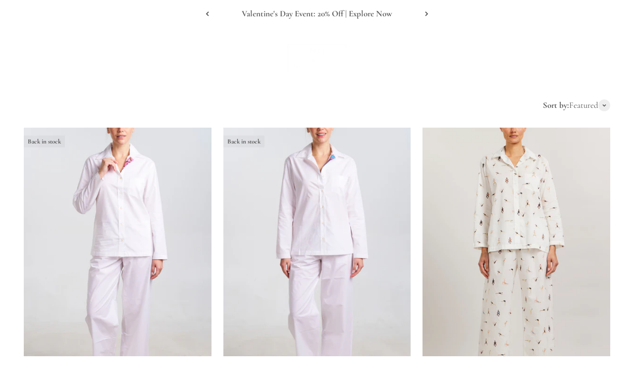

--- FILE ---
content_type: text/html; charset=utf-8
request_url: https://pourlesfemmes.com/en-kz/collections/pajama-sets?page=2
body_size: 56324
content:
<!doctype html>

<html lang="en" dir="ltr">
  <head>
	
	
    <meta charset="utf-8">
    <meta name="viewport" content="width=device-width, initial-scale=1.0, height=device-height, minimum-scale=1.0, maximum-scale=1.0">
    <meta name="theme-color" content="#ffffff">

    <title>Pajama Sets &ndash; Page 2</title><meta name="description" content="Designed with your comfort in mind, our Pajama Sets are thoughtfully handcrafted by skilled artisans who receive a fair wage, ensuring ethical and sustainable livelihoods. Embracing the principles of slow fashion, we carefully select only the finest fabrics renowned for their softness and durability, creating timeless "><link rel="canonical" href="https://pourlesfemmes.com/en-kz/collections/pajama-sets?page=2"><link rel="shortcut icon" href="//pourlesfemmes.com/cdn/shop/files/PLF_Favicon.png?v=1665422591&width=96">
      <link rel="apple-touch-icon" href="//pourlesfemmes.com/cdn/shop/files/PLF_Favicon.png?v=1665422591&width=180"><script async crossorigin fetchpriority="high" src="/cdn/shopifycloud/importmap-polyfill/es-modules-shim.2.4.0.js"></script>
<script>
      (function(w,d,s,l,i){w[l]=w[l]||[];w[l].push({'gtm.start': new Date().getTime(),event:'gtm.js'});var f=d.getElementsByTagName(s)[0], j=d.createElement(s),dl=l!='dataLayer'?'&l='+l:'';j.async=true;j.src= 'https://www.googletagmanager.com/gtm.js?id='+i+dl;f.parentNode.insertBefore(j,f); })(window,document,'script','dataLayer','GTM-WXSK34W');
    </script>

    <!-- Global site tag (gtag.js) - Google Analytics -->
    <script async src="https://www.googletagmanager.com/gtag/js?id=G-PWW2PEY9Y4"></script>
    <script>
      window.dataLayer = window.dataLayer || [];
      function gtag(){dataLayer.push(arguments);}
      gtag('js', new Date());

      gtag('config', 'G-PWW2PEY9Y4');
    </script>

    <!-- MNTN Tracking Pixel -->
    <!-- INSTALL ON ALL PAGES OF SITE -->
    <script type="text/javascript">
      (function(){"use strict";var e=null,b="4.0.0",
      n="33947",
      additional="term=value",
      t,r,i;try{t=top.document.referer!==""?encodeURIComponent(top.document.referrer.substring(0,2048)):""}catch(o){t=document.referrer!==null?document.referrer.toString().substring(0,2048):""}try{r=window&&window.top&&document.location&&window.top.location===document.location?document.location:window&&window.top&&window.top.location&&""!==window.top.location?window.top.location:document.location}catch(u){r=document.location}try{i=parent.location.href!==""?encodeURIComponent(parent.location.href.toString().substring(0,2048)):""}catch(a){try{i=r!==null?encodeURIComponent(r.toString().substring(0,2048)):""}catch(f){i=""}}var l,c=document.createElement("script"),h=null,p=document.getElementsByTagName("script"),d=Number(p.length)-1,v=document.getElementsByTagName("script")[d];if(typeof l==="undefined"){l=Math.floor(Math.random()*1e17)}h="dx.mountain.com/spx?"+"dxver="+b+"&shaid="+n+"&tdr="+t+"&plh="+i+"&cb="+l+additional;c.type="text/javascript";c.src=("https:"===document.location.protocol?"https://":"http://")+h;v.parentNode.insertBefore(c,v)})()
    </script>
    <script>
      !function(e,t,o,a,n,c,s,i){var r=window.kochava=window.kochava||[];if(r.loaded)window.console&&console.error&&console.error("Kochava snippet already included");else{r.loaded=!0,r.methods=["page","identify","activity","conversion","init","submitCookieId","getCookieId","getMAID","getKochavaId"],stub=function(e){return function(){var t=Array.prototype.slice.call(arguments);return t.unshift(e),"function"==typeof r.push&&r.push(t),r}};for(var d=0;d<r.methods.length;d++){var u=r.methods[d];r[u]=stub(u)}r.init((new Date).getTime(),e,n,c,s,i),function(){var e=document.createElement("script");e.type="text/javascript",e.async=!0,e.src=("https:"===document.location.protocol?"https://":"http://")+"assets.kochava.com/kochava.js/"+t+"/kochava.min.js",a||(e.src=e.src+"?c="+Math.random());var o=document.getElementsByTagName("script")[0];o.parentNode.insertBefore(e,o)}(),o&&null!=e&&""!=e&&r.page()}}("kopour-les-femmes-ry48ssi2w","v2.2",true,false,true,true,null,false);
    </script><link rel="preconnect" href="https://cdn.shopify.com">
    <link rel="preconnect" href="https://fonts.shopifycdn.com" crossorigin>
    <link rel="dns-prefetch" href="https://productreviews.shopifycdn.com"><link rel="preload" href="//pourlesfemmes.com/cdn/fonts/cormorant/cormorant_n6.3930e9d27a43e1a6bc5a2b0efe8fe595cfa3bda5.woff2" as="font" type="font/woff2" crossorigin><link rel="preload" href="//pourlesfemmes.com/cdn/fonts/cormorant/cormorant_n4.bd66e8e0031690b46374315bd1c15a17a8dcd450.woff2" as="font" type="font/woff2" crossorigin><meta property="og:type" content="website">
  <meta property="og:title" content="Pajama Sets"><meta property="og:image" content="http://pourlesfemmes.com/cdn/shop/collections/7306675a6fa794be793030a187c7a6cf_a224db47-3cfd-4a63-b856-cba1a6e74e9c.jpg?v=1753086111&width=2048">
  <meta property="og:image:secure_url" content="https://pourlesfemmes.com/cdn/shop/collections/7306675a6fa794be793030a187c7a6cf_a224db47-3cfd-4a63-b856-cba1a6e74e9c.jpg?v=1753086111&width=2048">
  <meta property="og:image:width" content="1500">
  <meta property="og:image:height" content="900"><meta property="og:description" content="Designed with your comfort in mind, our Pajama Sets are thoughtfully handcrafted by skilled artisans who receive a fair wage, ensuring ethical and sustainable livelihoods. Embracing the principles of slow fashion, we carefully select only the finest fabrics renowned for their softness and durability, creating timeless "><meta property="og:url" content="https://pourlesfemmes.com/en-kz/collections/pajama-sets?page=2">
<meta property="og:site_name" content="Pour Les Femmes"><meta name="twitter:card" content="summary"><meta name="twitter:title" content="Pajama Sets">
  <meta name="twitter:description" content="Designed with your comfort in mind, our Pajama Sets are thoughtfully handcrafted by skilled artisans who receive a fair wage, ensuring ethical and sustainable livelihoods. Embracing the principles of slow fashion, we carefully select only the finest fabrics renowned for their softness and durability, creating timeless pieces meant to offer you restful sleep while honoring conscious craftsmanship and responsible production."><meta name="twitter:image" content="https://pourlesfemmes.com/cdn/shop/collections/7306675a6fa794be793030a187c7a6cf_a224db47-3cfd-4a63-b856-cba1a6e74e9c.jpg?crop=center&height=1200&v=1753086111&width=1200">
  <meta name="twitter:image:alt" content="cotton pajamas"><script type="application/ld+json">
  {
    "@context": "https://schema.org",
    "@type": "BreadcrumbList",
    "itemListElement": [{
        "@type": "ListItem",
        "position": 1,
        "name": "Home",
        "item": "https://pourlesfemmes.com"
      },{
            "@type": "ListItem",
            "position": 2,
            "name": "Pajama Sets",
            "item": "https://pourlesfemmes.com/en-kz/collections/pajama-sets"
          }]
  }
</script><style>/* Typography (heading) */
  @font-face {
  font-family: Cormorant;
  font-weight: 600;
  font-style: normal;
  font-display: fallback;
  src: url("//pourlesfemmes.com/cdn/fonts/cormorant/cormorant_n6.3930e9d27a43e1a6bc5a2b0efe8fe595cfa3bda5.woff2") format("woff2"),
       url("//pourlesfemmes.com/cdn/fonts/cormorant/cormorant_n6.f8314ab02a47b4a38ed5c78b31e8d1963c1cbe87.woff") format("woff");
}

@font-face {
  font-family: Cormorant;
  font-weight: 600;
  font-style: italic;
  font-display: fallback;
  src: url("//pourlesfemmes.com/cdn/fonts/cormorant/cormorant_i6.d9cec4523bc4837b1c96b94ecf1a29351fbd8199.woff2") format("woff2"),
       url("//pourlesfemmes.com/cdn/fonts/cormorant/cormorant_i6.d18564a4f17d4e508a5eefe333645fbb7817d176.woff") format("woff");
}

/* Typography (body) */
  @font-face {
  font-family: Cormorant;
  font-weight: 400;
  font-style: normal;
  font-display: fallback;
  src: url("//pourlesfemmes.com/cdn/fonts/cormorant/cormorant_n4.bd66e8e0031690b46374315bd1c15a17a8dcd450.woff2") format("woff2"),
       url("//pourlesfemmes.com/cdn/fonts/cormorant/cormorant_n4.e5604516683cb4cc166c001f2ff5f387255e3b45.woff") format("woff");
}

@font-face {
  font-family: Cormorant;
  font-weight: 400;
  font-style: italic;
  font-display: fallback;
  src: url("//pourlesfemmes.com/cdn/fonts/cormorant/cormorant_i4.0b95f138bb9694e184a2ebaf079dd59cf448e2d3.woff2") format("woff2"),
       url("//pourlesfemmes.com/cdn/fonts/cormorant/cormorant_i4.75684eb0a368d69688996f5f8e72c62747e6c249.woff") format("woff");
}

@font-face {
  font-family: Cormorant;
  font-weight: 700;
  font-style: normal;
  font-display: fallback;
  src: url("//pourlesfemmes.com/cdn/fonts/cormorant/cormorant_n7.c51184f59f7d2caf4999bcef8df2fc4fc4444aec.woff2") format("woff2"),
       url("//pourlesfemmes.com/cdn/fonts/cormorant/cormorant_n7.c9ca63ec9e4d37ba28b9518c6b06672c0f43cd49.woff") format("woff");
}

@font-face {
  font-family: Cormorant;
  font-weight: 700;
  font-style: italic;
  font-display: fallback;
  src: url("//pourlesfemmes.com/cdn/fonts/cormorant/cormorant_i7.fa6e55789218717259c80e332e32b03d0c0e36e1.woff2") format("woff2"),
       url("//pourlesfemmes.com/cdn/fonts/cormorant/cormorant_i7.b5766b6262212587af58cec3328f4ffbc7c29531.woff") format("woff");
}

:root {
    /**
     * ---------------------------------------------------------------------
     * SPACING VARIABLES
     *
     * We are using a spacing inspired from frameworks like Tailwind CSS.
     * ---------------------------------------------------------------------
     */
    --spacing-0-5: 0.125rem; /* 2px */
    --spacing-1: 0.25rem; /* 4px */
    --spacing-1-5: 0.375rem; /* 6px */
    --spacing-2: 0.5rem; /* 8px */
    --spacing-2-5: 0.625rem; /* 10px */
    --spacing-3: 0.75rem; /* 12px */
    --spacing-3-5: 0.875rem; /* 14px */
    --spacing-4: 1rem; /* 16px */
    --spacing-4-5: 1.125rem; /* 18px */
    --spacing-5: 1.25rem; /* 20px */
    --spacing-5-5: 1.375rem; /* 22px */
    --spacing-6: 1.5rem; /* 24px */
    --spacing-6-5: 1.625rem; /* 26px */
    --spacing-7: 1.75rem; /* 28px */
    --spacing-7-5: 1.875rem; /* 30px */
    --spacing-8: 2rem; /* 32px */
    --spacing-8-5: 2.125rem; /* 34px */
    --spacing-9: 2.25rem; /* 36px */
    --spacing-9-5: 2.375rem; /* 38px */
    --spacing-10: 2.5rem; /* 40px */
    --spacing-11: 2.75rem; /* 44px */
    --spacing-12: 3rem; /* 48px */
    --spacing-14: 3.5rem; /* 56px */
    --spacing-16: 4rem; /* 64px */
    --spacing-18: 4.5rem; /* 72px */
    --spacing-20: 5rem; /* 80px */
    --spacing-24: 6rem; /* 96px */
    --spacing-28: 7rem; /* 112px */
    --spacing-32: 8rem; /* 128px */
    --spacing-36: 9rem; /* 144px */
    --spacing-40: 10rem; /* 160px */
    --spacing-44: 11rem; /* 176px */
    --spacing-48: 12rem; /* 192px */
    --spacing-52: 13rem; /* 208px */
    --spacing-56: 14rem; /* 224px */
    --spacing-60: 15rem; /* 240px */
    --spacing-64: 16rem; /* 256px */
    --spacing-72: 18rem; /* 288px */
    --spacing-80: 20rem; /* 320px */
    --spacing-96: 24rem; /* 384px */

    /* Container */
    --container-max-width: 1200px;
    --container-narrow-max-width: 950px;
    --container-gutter: var(--spacing-5);
    --section-outer-spacing-block: var(--spacing-12);
    --section-inner-max-spacing-block: var(--spacing-10);
    --section-inner-spacing-inline: var(--container-gutter);
    --section-stack-spacing-block: var(--spacing-8);

    /* Grid gutter */
    --grid-gutter: var(--spacing-5);

    /* Product list settings */
    --product-list-row-gap: var(--spacing-8);
    --product-list-column-gap: var(--grid-gutter);

    /* Form settings */
    --input-gap: var(--spacing-2);
    --input-height: 2.625rem;
    --input-padding-inline: var(--spacing-4);

    /* Other sizes */
    --sticky-area-height: calc(var(--sticky-announcement-bar-enabled, 0) * var(--announcement-bar-height, 0px) + var(--sticky-header-enabled, 0) * var(--header-height, 0px));

    /* RTL support */
    --transform-logical-flip: 1;
    --transform-origin-start: left;
    --transform-origin-end: right;

    /**
     * ---------------------------------------------------------------------
     * TYPOGRAPHY
     * ---------------------------------------------------------------------
     */

    /* Font properties */
    --heading-font-family: Cormorant, serif;
    --heading-font-weight: 600;
    --heading-font-style: normal;
    --heading-text-transform: normal;
    --heading-letter-spacing: -0.01em;
    --text-font-family: Cormorant, serif;
    --text-font-weight: 400;
    --text-font-style: normal;
    --text-letter-spacing: 0.0em;

    /* Font sizes */
    --text-h0: 2.75rem;
    --text-h1: 2rem;
    --text-h2: 1.75rem;
    --text-h3: 1.375rem;
    --text-h4: 1.125rem;
    --text-h5: 1.125rem;
    --text-h6: 1rem;
    --text-xs: 0.75rem;
    --text-sm: 0.8125rem;
    --text-base: 0.9375rem;
    --text-lg: 1.1875rem;

    /**
     * ---------------------------------------------------------------------
     * COLORS
     * ---------------------------------------------------------------------
     */

    /* Color settings */--accent: 92 92 92;
    --text-primary: 84 84 84;
    --background-primary: 255 255 255;
    --dialog-background: 255 255 255;
    --border-color: var(--text-color, var(--text-primary)) / 0.12;

    /* Button colors */
    --button-background-primary: 92 92 92;
    --button-text-primary: 255 255 255;
    --button-background-secondary: 190 189 185;
    --button-text-secondary: 255 255 255;

    /* Status colors */
    --success-background: 245 249 242;
    --success-text: 173 209 145;
    --warning-background: 253 246 239;
    --warning-text: 242 184 124;
    --error-background: 248 232 232;
    --error-text: 194 62 60;

    /* Product colors */
    --on-sale-text: 84 84 84;
    --on-sale-badge-background: 84 84 84;
    --on-sale-badge-text: 255 255 255;
    --sold-out-badge-background: 190 189 185;
    --sold-out-badge-text: 0 0 0;
    --primary-badge-background: 92 92 92;
    --primary-badge-text: 255 255 255;
    --star-color: 255 183 74;
    --product-card-background: 255 255 255;
    --product-card-text: 84 84 84;

    /* Header colors */
    --header-background: 255 255 255;
    --header-text: 92 92 92;

    /* Footer colors */
    --footer-background: 242 242 242;
    --footer-text: 92 92 92;

    /* Rounded variables (used for border radius) */
    --rounded-xs: 0.0rem;
    --rounded-sm: 0.0rem;
    --rounded: 0.0rem;
    --rounded-lg: 0.0rem;
    --rounded-full: 9999px;

    --rounded-button: 0.0rem;
    --rounded-input: 0.0rem;

    /* Box shadow */
    --shadow-sm: 0 2px 8px rgb(var(--text-primary) / 0.0);
    --shadow: 0 5px 15px rgb(var(--text-primary) / 0.0);
    --shadow-md: 0 5px 30px rgb(var(--text-primary) / 0.0);
    --shadow-block: 0px 0px 50px rgb(var(--text-primary) / 0.0);

    /**
     * ---------------------------------------------------------------------
     * OTHER
     * ---------------------------------------------------------------------
     */

    --stagger-products-reveal-opacity: 0;
    --cursor-close-svg-url: url(//pourlesfemmes.com/cdn/shop/t/44/assets/cursor-close.svg?v=147174565022153725511742912844);
    --cursor-zoom-in-svg-url: url(//pourlesfemmes.com/cdn/shop/t/44/assets/cursor-zoom-in.svg?v=154953035094101115921742912844);
    --cursor-zoom-out-svg-url: url(//pourlesfemmes.com/cdn/shop/t/44/assets/cursor-zoom-out.svg?v=16155520337305705181742912844);
    --checkmark-svg-url: url(//pourlesfemmes.com/cdn/shop/t/44/assets/checkmark.svg?v=77552481021870063511742912844);
  }

  [dir="rtl"]:root {
    /* RTL support */
    --transform-logical-flip: -1;
    --transform-origin-start: right;
    --transform-origin-end: left;
  }

  @media screen and (min-width: 700px) {
    :root {
      /* Typography (font size) */
      --text-h0: 3.5rem;
      --text-h1: 2.5rem;
      --text-h2: 2rem;
      --text-h3: 1.625rem;
      --text-h4: 1.375rem;
      --text-h5: 1.125rem;
      --text-h6: 1rem;

      --text-xs: 0.8125rem;
      --text-sm: 0.9375rem;
      --text-base: 1.0625rem;
      --text-lg: 1.3125rem;

      /* Spacing */
      --container-gutter: 2rem;
      --section-outer-spacing-block: var(--spacing-16);
      --section-inner-max-spacing-block: var(--spacing-12);
      --section-inner-spacing-inline: var(--spacing-14);
      --section-stack-spacing-block: var(--spacing-12);

      /* Grid gutter */
      --grid-gutter: var(--spacing-6);

      /* Product list settings */
      --product-list-row-gap: var(--spacing-12);

      /* Form settings */
      --input-gap: 1rem;
      --input-height: 3.125rem;
      --input-padding-inline: var(--spacing-5);
    }
  }

  @media screen and (min-width: 1000px) {
    :root {
      /* Spacing settings */
      --container-gutter: var(--spacing-12);
      --section-outer-spacing-block: var(--spacing-18);
      --section-inner-max-spacing-block: var(--spacing-16);
      --section-inner-spacing-inline: var(--spacing-18);
      --section-stack-spacing-block: var(--spacing-12);
    }
  }

  @media screen and (min-width: 1150px) {
    :root {
      /* Spacing settings */
      --container-gutter: var(--spacing-12);
      --section-outer-spacing-block: var(--spacing-20);
      --section-inner-max-spacing-block: var(--spacing-16);
      --section-inner-spacing-inline: var(--spacing-18);
      --section-stack-spacing-block: var(--spacing-12);
    }
  }

  @media screen and (min-width: 1400px) {
    :root {
      /* Typography (font size) */
      --text-h0: 4.5rem;
      --text-h1: 3.5rem;
      --text-h2: 2.75rem;
      --text-h3: 2rem;
      --text-h4: 1.75rem;
      --text-h5: 1.375rem;
      --text-h6: 1.25rem;

      --section-outer-spacing-block: var(--spacing-24);
      --section-inner-max-spacing-block: var(--spacing-18);
      --section-inner-spacing-inline: var(--spacing-20);
    }
  }

  @media screen and (min-width: 1600px) {
    :root {
      --section-outer-spacing-block: var(--spacing-24);
      --section-inner-max-spacing-block: var(--spacing-20);
      --section-inner-spacing-inline: var(--spacing-24);
    }
  }

  /**
   * ---------------------------------------------------------------------
   * LIQUID DEPENDANT CSS
   *
   * Our main CSS is Liquid free, but some very specific features depend on
   * theme settings, so we have them here
   * ---------------------------------------------------------------------
   */@media screen and (pointer: fine) {
        /* The !important are for the Shopify Payment button to ensure we override the default from Shopify styles */
        .button:not([disabled]):not(.button--outline):hover, .btn:not([disabled]):hover, .shopify-payment-button__button--unbranded:not([disabled]):hover {
          background-color: transparent !important;
          color: rgb(var(--button-outline-color) / var(--button-background-opacity, 1)) !important;
          box-shadow: inset 0 0 0 2px currentColor !important;
        }

        .button--outline:not([disabled]):hover {
          background: rgb(var(--button-background));
          color: rgb(var(--button-text-color));
          box-shadow: inset 0 0 0 2px rgb(var(--button-background));
        }
      }</style><script>
  // This allows to expose several variables to the global scope, to be used in scripts
  window.themeVariables = {
    settings: {
      showPageTransition: null,
      staggerProductsApparition: true,
      reduceDrawerAnimation: false,
      reduceMenuAnimation: false,
      headingApparition: "split_rotation",
      pageType: "collection",
      moneyFormat: "₸{{amount}}",
      moneyWithCurrencyFormat: "₸{{amount}} KZT",
      currencyCodeEnabled: false,
      cartType: "page",
      showDiscount: true,
      discountMode: "percentage",
      pageBackground: "#ffffff",
      textColor: "#545454"
    },

    strings: {
      accessibilityClose: "Close",
      accessibilityNext: "Next",
      accessibilityPrevious: "Previous",
      closeGallery: "Close gallery",
      zoomGallery: "Zoom",
      errorGallery: "Image cannot be loaded",
      searchNoResults: "No results could be found.",
      addOrderNote: "Add Gift Message",
      editOrderNote: "Edit order note",
      shippingEstimatorNoResults: "Sorry, we do not ship to your address.",
      shippingEstimatorOneResult: "There is one shipping rate for your address:",
      shippingEstimatorMultipleResults: "There are several shipping rates for your address:",
      shippingEstimatorError: "One or more error occurred while retrieving shipping rates:"
    },

    breakpoints: {
      'sm': 'screen and (min-width: 700px)',
      'md': 'screen and (min-width: 1000px)',
      'lg': 'screen and (min-width: 1150px)',
      'xl': 'screen and (min-width: 1400px)',

      'sm-max': 'screen and (max-width: 699px)',
      'md-max': 'screen and (max-width: 999px)',
      'lg-max': 'screen and (max-width: 1149px)',
      'xl-max': 'screen and (max-width: 1399px)'
    }
  };

  // For detecting native share
  document.documentElement.classList.add(`native-share--${navigator.share ? 'enabled' : 'disabled'}`);</script><script type="importmap">{
        "imports": {
          "vendor": "//pourlesfemmes.com/cdn/shop/t/44/assets/vendor.min.js?v=166563502121812900551745510960",
          "theme": "//pourlesfemmes.com/cdn/shop/t/44/assets/theme.js?v=13159901232634706651743607121",
          "photoswipe": "//pourlesfemmes.com/cdn/shop/t/44/assets/photoswipe.min.js?v=13374349288281597431742912826"
        }
      }
    </script>

    <script type="module" src="//pourlesfemmes.com/cdn/shop/t/44/assets/vendor.min.js?v=166563502121812900551745510960"></script>
    <script type="module" src="//pourlesfemmes.com/cdn/shop/t/44/assets/theme.js?v=13159901232634706651743607121"></script>

    <script>window.performance && window.performance.mark && window.performance.mark('shopify.content_for_header.start');</script><meta name="google-site-verification" content="LZHwxxSk1AfLBiSLDiH1crWZ7jJ4vAyC4dKHnB-BidQ">
<meta name="google-site-verification" content="xOX05FIbb-puUfjomzWeh_oP184qIco6eKwepAdj02A">
<meta name="google-site-verification" content="lhufmarPtmuCWGW7Z-RbaRbdOT11pTjFtY55whnGiIY">
<meta name="google-site-verification" content="89Ga3CNex-rmue1sLXbpN0vAuv78YSyoIPKNm16ThUo">
<meta name="facebook-domain-verification" content="c57t20mi32zg6rcgmmjm8f11de4hp9">
<meta id="shopify-digital-wallet" name="shopify-digital-wallet" content="/8777542/digital_wallets/dialog">
<meta name="shopify-checkout-api-token" content="77b812b4dc74e777c43338c09555cc01">
<meta id="in-context-paypal-metadata" data-shop-id="8777542" data-venmo-supported="false" data-environment="production" data-locale="en_US" data-paypal-v4="true" data-currency="KZT">
<link rel="alternate" type="application/atom+xml" title="Feed" href="/en-kz/collections/pajama-sets.atom" />
<link rel="prev" href="/en-kz/collections/pajama-sets?page=1">
<link rel="alternate" hreflang="x-default" href="https://pourlesfemmes.com/collections/pajama-sets?page=2">
<link rel="alternate" hreflang="en" href="https://pourlesfemmes.com/collections/pajama-sets?page=2">
<link rel="alternate" hreflang="en-AW" href="https://pourlesfemmes.com/en-aw/collections/pajama-sets?page=2">
<link rel="alternate" hreflang="en-AL" href="https://pourlesfemmes.com/en-al/collections/pajama-sets?page=2">
<link rel="alternate" hreflang="en-CR" href="https://pourlesfemmes.com/en-cr/collections/pajama-sets?page=2">
<link rel="alternate" hreflang="en-HR" href="https://pourlesfemmes.com/en-hr/collections/pajama-sets?page=2">
<link rel="alternate" hreflang="en-AD" href="https://pourlesfemmes.com/en-ad/collections/pajama-sets?page=2">
<link rel="alternate" hreflang="en-AE" href="https://pourlesfemmes.com/en-ae/collections/pajama-sets?page=2">
<link rel="alternate" hreflang="en-AF" href="https://pourlesfemmes.com/en-af/collections/pajama-sets?page=2">
<link rel="alternate" hreflang="en-AG" href="https://pourlesfemmes.com/en-ag/collections/pajama-sets?page=2">
<link rel="alternate" hreflang="en-AI" href="https://pourlesfemmes.com/en-ai/collections/pajama-sets?page=2">
<link rel="alternate" hreflang="en-AM" href="https://pourlesfemmes.com/en-am/collections/pajama-sets?page=2">
<link rel="alternate" hreflang="en-AO" href="https://pourlesfemmes.com/en-ao/collections/pajama-sets?page=2">
<link rel="alternate" hreflang="en-AR" href="https://pourlesfemmes.com/en-ar/collections/pajama-sets?page=2">
<link rel="alternate" hreflang="en-AT" href="https://pourlesfemmes.com/en-at/collections/pajama-sets?page=2">
<link rel="alternate" hreflang="en-AU" href="https://pourlesfemmes.com/en-au/collections/pajama-sets?page=2">
<link rel="alternate" hreflang="en-AZ" href="https://pourlesfemmes.com/en-az/collections/pajama-sets?page=2">
<link rel="alternate" hreflang="en-BA" href="https://pourlesfemmes.com/en-ba/collections/pajama-sets?page=2">
<link rel="alternate" hreflang="en-BB" href="https://pourlesfemmes.com/en-bb/collections/pajama-sets?page=2">
<link rel="alternate" hreflang="en-BD" href="https://pourlesfemmes.com/en-bd/collections/pajama-sets?page=2">
<link rel="alternate" hreflang="en-BE" href="https://pourlesfemmes.com/en-be/collections/pajama-sets?page=2">
<link rel="alternate" hreflang="en-BF" href="https://pourlesfemmes.com/en-bf/collections/pajama-sets?page=2">
<link rel="alternate" hreflang="en-BG" href="https://pourlesfemmes.com/en-bg/collections/pajama-sets?page=2">
<link rel="alternate" hreflang="en-BH" href="https://pourlesfemmes.com/en-bh/collections/pajama-sets?page=2">
<link rel="alternate" hreflang="en-BI" href="https://pourlesfemmes.com/en-bi/collections/pajama-sets?page=2">
<link rel="alternate" hreflang="en-BJ" href="https://pourlesfemmes.com/en-bj/collections/pajama-sets?page=2">
<link rel="alternate" hreflang="en-BM" href="https://pourlesfemmes.com/en-bm/collections/pajama-sets?page=2">
<link rel="alternate" hreflang="en-BN" href="https://pourlesfemmes.com/en-bn/collections/pajama-sets?page=2">
<link rel="alternate" hreflang="en-BO" href="https://pourlesfemmes.com/en-bo/collections/pajama-sets?page=2">
<link rel="alternate" hreflang="en-BR" href="https://pourlesfemmes.com/en-br/collections/pajama-sets?page=2">
<link rel="alternate" hreflang="en-BS" href="https://pourlesfemmes.com/en-bs/collections/pajama-sets?page=2">
<link rel="alternate" hreflang="en-BT" href="https://pourlesfemmes.com/en-bt/collections/pajama-sets?page=2">
<link rel="alternate" hreflang="en-BW" href="https://pourlesfemmes.com/en-bw/collections/pajama-sets?page=2">
<link rel="alternate" hreflang="en-BZ" href="https://pourlesfemmes.com/en-bz/collections/pajama-sets?page=2">
<link rel="alternate" hreflang="en-CA" href="https://pourlesfemmes.com/en-ca/collections/pajama-sets?page=2">
<link rel="alternate" hreflang="en-CD" href="https://pourlesfemmes.com/en-cd/collections/pajama-sets?page=2">
<link rel="alternate" hreflang="en-CG" href="https://pourlesfemmes.com/en-cg/collections/pajama-sets?page=2">
<link rel="alternate" hreflang="en-CI" href="https://pourlesfemmes.com/en-ci/collections/pajama-sets?page=2">
<link rel="alternate" hreflang="en-CK" href="https://pourlesfemmes.com/en-ck/collections/pajama-sets?page=2">
<link rel="alternate" hreflang="en-CL" href="https://pourlesfemmes.com/en-cl/collections/pajama-sets?page=2">
<link rel="alternate" hreflang="en-CM" href="https://pourlesfemmes.com/en-cm/collections/pajama-sets?page=2">
<link rel="alternate" hreflang="en-CN" href="https://pourlesfemmes.com/en-cn/collections/pajama-sets?page=2">
<link rel="alternate" hreflang="en-CO" href="https://pourlesfemmes.com/en-co/collections/pajama-sets?page=2">
<link rel="alternate" hreflang="en-CV" href="https://pourlesfemmes.com/en-cv/collections/pajama-sets?page=2">
<link rel="alternate" hreflang="en-CY" href="https://pourlesfemmes.com/en-cy/collections/pajama-sets?page=2">
<link rel="alternate" hreflang="en-CZ" href="https://pourlesfemmes.com/en-cz/collections/pajama-sets?page=2">
<link rel="alternate" hreflang="en-DJ" href="https://pourlesfemmes.com/en-dj/collections/pajama-sets?page=2">
<link rel="alternate" hreflang="en-DK" href="https://pourlesfemmes.com/en-dk/collections/pajama-sets?page=2">
<link rel="alternate" hreflang="en-DM" href="https://pourlesfemmes.com/en-dm/collections/pajama-sets?page=2">
<link rel="alternate" hreflang="en-DO" href="https://pourlesfemmes.com/en-do/collections/pajama-sets?page=2">
<link rel="alternate" hreflang="en-DZ" href="https://pourlesfemmes.com/en-dz/collections/pajama-sets?page=2">
<link rel="alternate" hreflang="en-EC" href="https://pourlesfemmes.com/en-ec/collections/pajama-sets?page=2">
<link rel="alternate" hreflang="en-EE" href="https://pourlesfemmes.com/en-ee/collections/pajama-sets?page=2">
<link rel="alternate" hreflang="en-EG" href="https://pourlesfemmes.com/en-eg/collections/pajama-sets?page=2">
<link rel="alternate" hreflang="en-ES" href="https://pourlesfemmes.com/en-es/collections/pajama-sets?page=2">
<link rel="alternate" hreflang="en-ET" href="https://pourlesfemmes.com/en-et/collections/pajama-sets?page=2">
<link rel="alternate" hreflang="en-DE" href="https://pourlesfemmes.com/en-de/collections/pajama-sets?page=2">
<link rel="alternate" hreflang="en-FJ" href="https://pourlesfemmes.com/en-fj/collections/pajama-sets?page=2">
<link rel="alternate" hreflang="en-FK" href="https://pourlesfemmes.com/en-fk/collections/pajama-sets?page=2">
<link rel="alternate" hreflang="en-FO" href="https://pourlesfemmes.com/en-fo/collections/pajama-sets?page=2">
<link rel="alternate" hreflang="en-FR" href="https://pourlesfemmes.com/en-fr/collections/pajama-sets?page=2">
<link rel="alternate" hreflang="en-GA" href="https://pourlesfemmes.com/en-ga/collections/pajama-sets?page=2">
<link rel="alternate" hreflang="en-GD" href="https://pourlesfemmes.com/en-gd/collections/pajama-sets?page=2">
<link rel="alternate" hreflang="en-GE" href="https://pourlesfemmes.com/en-ge/collections/pajama-sets?page=2">
<link rel="alternate" hreflang="en-GF" href="https://pourlesfemmes.com/en-gf/collections/pajama-sets?page=2">
<link rel="alternate" hreflang="en-GG" href="https://pourlesfemmes.com/en-gg/collections/pajama-sets?page=2">
<link rel="alternate" hreflang="en-GH" href="https://pourlesfemmes.com/en-gh/collections/pajama-sets?page=2">
<link rel="alternate" hreflang="en-GI" href="https://pourlesfemmes.com/en-gi/collections/pajama-sets?page=2">
<link rel="alternate" hreflang="en-GL" href="https://pourlesfemmes.com/en-gl/collections/pajama-sets?page=2">
<link rel="alternate" hreflang="en-GM" href="https://pourlesfemmes.com/en-gm/collections/pajama-sets?page=2">
<link rel="alternate" hreflang="en-GN" href="https://pourlesfemmes.com/en-gn/collections/pajama-sets?page=2">
<link rel="alternate" hreflang="en-GP" href="https://pourlesfemmes.com/en-gp/collections/pajama-sets?page=2">
<link rel="alternate" hreflang="en-GQ" href="https://pourlesfemmes.com/en-gq/collections/pajama-sets?page=2">
<link rel="alternate" hreflang="en-GR" href="https://pourlesfemmes.com/en-gr/collections/pajama-sets?page=2">
<link rel="alternate" hreflang="en-IL" href="https://pourlesfemmes.com/en-il/collections/pajama-sets?page=2">
<link rel="alternate" hreflang="en-IT" href="https://pourlesfemmes.com/en-it/collections/pajama-sets?page=2">
<link rel="alternate" hreflang="en-GW" href="https://pourlesfemmes.com/en-gw/collections/pajama-sets?page=2">
<link rel="alternate" hreflang="en-GY" href="https://pourlesfemmes.com/en-gy/collections/pajama-sets?page=2">
<link rel="alternate" hreflang="en-HK" href="https://pourlesfemmes.com/en-hk/collections/pajama-sets?page=2">
<link rel="alternate" hreflang="en-HN" href="https://pourlesfemmes.com/en-hn/collections/pajama-sets?page=2">
<link rel="alternate" hreflang="en-HT" href="https://pourlesfemmes.com/en-ht/collections/pajama-sets?page=2">
<link rel="alternate" hreflang="en-HU" href="https://pourlesfemmes.com/en-hu/collections/pajama-sets?page=2">
<link rel="alternate" hreflang="en-ID" href="https://pourlesfemmes.com/en-id/collections/pajama-sets?page=2">
<link rel="alternate" hreflang="en-IE" href="https://pourlesfemmes.com/en-ie/collections/pajama-sets?page=2">
<link rel="alternate" hreflang="en-IM" href="https://pourlesfemmes.com/en-im/collections/pajama-sets?page=2">
<link rel="alternate" hreflang="en-IN" href="https://pourlesfemmes.com/en-in/collections/pajama-sets?page=2">
<link rel="alternate" hreflang="en-IS" href="https://pourlesfemmes.com/en-is/collections/pajama-sets?page=2">
<link rel="alternate" hreflang="en-JE" href="https://pourlesfemmes.com/en-je/collections/pajama-sets?page=2">
<link rel="alternate" hreflang="en-JM" href="https://pourlesfemmes.com/en-jm/collections/pajama-sets?page=2">
<link rel="alternate" hreflang="en-JO" href="https://pourlesfemmes.com/en-jo/collections/pajama-sets?page=2">
<link rel="alternate" hreflang="en-JP" href="https://pourlesfemmes.com/en-jp/collections/pajama-sets?page=2">
<link rel="alternate" hreflang="en-KE" href="https://pourlesfemmes.com/en-ke/collections/pajama-sets?page=2">
<link rel="alternate" hreflang="en-KG" href="https://pourlesfemmes.com/en-kg/collections/pajama-sets?page=2">
<link rel="alternate" hreflang="en-KH" href="https://pourlesfemmes.com/en-kh/collections/pajama-sets?page=2">
<link rel="alternate" hreflang="en-KI" href="https://pourlesfemmes.com/en-ki/collections/pajama-sets?page=2">
<link rel="alternate" hreflang="en-KM" href="https://pourlesfemmes.com/en-km/collections/pajama-sets?page=2">
<link rel="alternate" hreflang="en-KN" href="https://pourlesfemmes.com/en-kn/collections/pajama-sets?page=2">
<link rel="alternate" hreflang="en-KR" href="https://pourlesfemmes.com/en-kr/collections/pajama-sets?page=2">
<link rel="alternate" hreflang="en-KW" href="https://pourlesfemmes.com/en-kw/collections/pajama-sets?page=2">
<link rel="alternate" hreflang="en-KY" href="https://pourlesfemmes.com/en-ky/collections/pajama-sets?page=2">
<link rel="alternate" hreflang="en-KZ" href="https://pourlesfemmes.com/en-kz/collections/pajama-sets?page=2">
<link rel="alternate" hreflang="en-LA" href="https://pourlesfemmes.com/en-la/collections/pajama-sets?page=2">
<link rel="alternate" hreflang="en-LB" href="https://pourlesfemmes.com/en-lb/collections/pajama-sets?page=2">
<link rel="alternate" hreflang="en-LC" href="https://pourlesfemmes.com/en-lc/collections/pajama-sets?page=2">
<link rel="alternate" hreflang="en-LI" href="https://pourlesfemmes.com/en-li/collections/pajama-sets?page=2">
<link rel="alternate" hreflang="en-LR" href="https://pourlesfemmes.com/en-lr/collections/pajama-sets?page=2">
<link rel="alternate" hreflang="en-LS" href="https://pourlesfemmes.com/en-ls/collections/pajama-sets?page=2">
<link rel="alternate" hreflang="en-LT" href="https://pourlesfemmes.com/en-lt/collections/pajama-sets?page=2">
<link rel="alternate" hreflang="en-LU" href="https://pourlesfemmes.com/en-lu/collections/pajama-sets?page=2">
<link rel="alternate" hreflang="en-LV" href="https://pourlesfemmes.com/en-lv/collections/pajama-sets?page=2">
<link rel="alternate" hreflang="en-MA" href="https://pourlesfemmes.com/en-ma/collections/pajama-sets?page=2">
<link rel="alternate" hreflang="en-MC" href="https://pourlesfemmes.com/en-mc/collections/pajama-sets?page=2">
<link rel="alternate" hreflang="en-MD" href="https://pourlesfemmes.com/en-md/collections/pajama-sets?page=2">
<link rel="alternate" hreflang="en-ME" href="https://pourlesfemmes.com/en-me/collections/pajama-sets?page=2">
<link rel="alternate" hreflang="en-MG" href="https://pourlesfemmes.com/en-mg/collections/pajama-sets?page=2">
<link rel="alternate" hreflang="en-MK" href="https://pourlesfemmes.com/en-mk/collections/pajama-sets?page=2">
<link rel="alternate" hreflang="en-ML" href="https://pourlesfemmes.com/en-ml/collections/pajama-sets?page=2">
<link rel="alternate" hreflang="en-MM" href="https://pourlesfemmes.com/en-mm/collections/pajama-sets?page=2">
<link rel="alternate" hreflang="en-MN" href="https://pourlesfemmes.com/en-mn/collections/pajama-sets?page=2">
<link rel="alternate" hreflang="en-MO" href="https://pourlesfemmes.com/en-mo/collections/pajama-sets?page=2">
<link rel="alternate" hreflang="en-MQ" href="https://pourlesfemmes.com/en-mq/collections/pajama-sets?page=2">
<link rel="alternate" hreflang="en-MR" href="https://pourlesfemmes.com/en-mr/collections/pajama-sets?page=2">
<link rel="alternate" hreflang="en-MS" href="https://pourlesfemmes.com/en-ms/collections/pajama-sets?page=2">
<link rel="alternate" hreflang="en-MT" href="https://pourlesfemmes.com/en-mt/collections/pajama-sets?page=2">
<link rel="alternate" hreflang="en-MU" href="https://pourlesfemmes.com/en-mu/collections/pajama-sets?page=2">
<link rel="alternate" hreflang="en-MV" href="https://pourlesfemmes.com/en-mv/collections/pajama-sets?page=2">
<link rel="alternate" hreflang="en-MW" href="https://pourlesfemmes.com/en-mw/collections/pajama-sets?page=2">
<link rel="alternate" hreflang="en-MX" href="https://pourlesfemmes.com/en-mx/collections/pajama-sets?page=2">
<link rel="alternate" hreflang="en-MY" href="https://pourlesfemmes.com/en-my/collections/pajama-sets?page=2">
<link rel="alternate" hreflang="en-RO" href="https://pourlesfemmes.com/en-ro/collections/pajama-sets?page=2">
<link rel="alternate" hreflang="en-NA" href="https://pourlesfemmes.com/en-na/collections/pajama-sets?page=2">
<link rel="alternate" hreflang="en-NE" href="https://pourlesfemmes.com/en-ne/collections/pajama-sets?page=2">
<link rel="alternate" hreflang="en-NG" href="https://pourlesfemmes.com/en-ng/collections/pajama-sets?page=2">
<link rel="alternate" hreflang="en-NI" href="https://pourlesfemmes.com/en-ni/collections/pajama-sets?page=2">
<link rel="alternate" hreflang="en-NL" href="https://pourlesfemmes.com/en-nl/collections/pajama-sets?page=2">
<link rel="alternate" hreflang="en-NO" href="https://pourlesfemmes.com/en-no/collections/pajama-sets?page=2">
<link rel="alternate" hreflang="en-NP" href="https://pourlesfemmes.com/en-np/collections/pajama-sets?page=2">
<link rel="alternate" hreflang="en-NR" href="https://pourlesfemmes.com/en-nr/collections/pajama-sets?page=2">
<link rel="alternate" hreflang="en-NU" href="https://pourlesfemmes.com/en-nu/collections/pajama-sets?page=2">
<link rel="alternate" hreflang="en-NZ" href="https://pourlesfemmes.com/en-nz/collections/pajama-sets?page=2">
<link rel="alternate" hreflang="en-OM" href="https://pourlesfemmes.com/en-om/collections/pajama-sets?page=2">
<link rel="alternate" hreflang="en-PA" href="https://pourlesfemmes.com/en-pa/collections/pajama-sets?page=2">
<link rel="alternate" hreflang="en-PE" href="https://pourlesfemmes.com/en-pe/collections/pajama-sets?page=2">
<link rel="alternate" hreflang="en-PF" href="https://pourlesfemmes.com/en-pf/collections/pajama-sets?page=2">
<link rel="alternate" hreflang="en-PG" href="https://pourlesfemmes.com/en-pg/collections/pajama-sets?page=2">
<link rel="alternate" hreflang="en-LK" href="https://pourlesfemmes.com/en-lk/collections/pajama-sets?page=2">
<link rel="alternate" hreflang="en-PK" href="https://pourlesfemmes.com/en-pk/collections/pajama-sets?page=2">
<link rel="alternate" hreflang="en-PL" href="https://pourlesfemmes.com/en-pl/collections/pajama-sets?page=2">
<link rel="alternate" hreflang="en-PT" href="https://pourlesfemmes.com/en-pt/collections/pajama-sets?page=2">
<link rel="alternate" hreflang="en-PY" href="https://pourlesfemmes.com/en-py/collections/pajama-sets?page=2">
<link rel="alternate" hreflang="en-QA" href="https://pourlesfemmes.com/en-qa/collections/pajama-sets?page=2">
<link rel="alternate" hreflang="en-RE" href="https://pourlesfemmes.com/en-re/collections/pajama-sets?page=2">
<link rel="alternate" hreflang="en-RS" href="https://pourlesfemmes.com/en-rs/collections/pajama-sets?page=2">
<link rel="alternate" hreflang="en-CH" href="https://pourlesfemmes.com/en-ch/collections/pajama-sets?page=2">
<link rel="alternate" hreflang="en-SA" href="https://pourlesfemmes.com/en-sa/collections/pajama-sets?page=2">
<link rel="alternate" hreflang="en-SB" href="https://pourlesfemmes.com/en-sb/collections/pajama-sets?page=2">
<link rel="alternate" hreflang="en-SC" href="https://pourlesfemmes.com/en-sc/collections/pajama-sets?page=2">
<link rel="alternate" hreflang="en-SE" href="https://pourlesfemmes.com/en-se/collections/pajama-sets?page=2">
<link rel="alternate" hreflang="en-SG" href="https://pourlesfemmes.com/en-sg/collections/pajama-sets?page=2">
<link rel="alternate" hreflang="en-SI" href="https://pourlesfemmes.com/en-si/collections/pajama-sets?page=2">
<link rel="alternate" hreflang="en-SK" href="https://pourlesfemmes.com/en-sk/collections/pajama-sets?page=2">
<link rel="alternate" hreflang="en-SL" href="https://pourlesfemmes.com/en-sl/collections/pajama-sets?page=2">
<link rel="alternate" hreflang="en-SM" href="https://pourlesfemmes.com/en-sm/collections/pajama-sets?page=2">
<link rel="alternate" hreflang="en-SO" href="https://pourlesfemmes.com/en-so/collections/pajama-sets?page=2">
<link rel="alternate" hreflang="en-SR" href="https://pourlesfemmes.com/en-sr/collections/pajama-sets?page=2">
<link rel="alternate" hreflang="en-ST" href="https://pourlesfemmes.com/en-st/collections/pajama-sets?page=2">
<link rel="alternate" hreflang="en-SV" href="https://pourlesfemmes.com/en-sv/collections/pajama-sets?page=2">
<link rel="alternate" hreflang="en-SZ" href="https://pourlesfemmes.com/en-sz/collections/pajama-sets?page=2">
<link rel="alternate" hreflang="en-TC" href="https://pourlesfemmes.com/en-tc/collections/pajama-sets?page=2">
<link rel="alternate" hreflang="en-GB" href="https://pourlesfemmes.com/en-gb/collections/pajama-sets?page=2">
<link rel="alternate" hreflang="en-TG" href="https://pourlesfemmes.com/en-tg/collections/pajama-sets?page=2">
<link rel="alternate" hreflang="en-TH" href="https://pourlesfemmes.com/en-th/collections/pajama-sets?page=2">
<link rel="alternate" hreflang="en-TM" href="https://pourlesfemmes.com/en-tm/collections/pajama-sets?page=2">
<link rel="alternate" hreflang="en-TN" href="https://pourlesfemmes.com/en-tn/collections/pajama-sets?page=2">
<link rel="alternate" hreflang="en-TO" href="https://pourlesfemmes.com/en-to/collections/pajama-sets?page=2">
<link rel="alternate" hreflang="en-TL" href="https://pourlesfemmes.com/en-tl/collections/pajama-sets?page=2">
<link rel="alternate" hreflang="en-TT" href="https://pourlesfemmes.com/en-tt/collections/pajama-sets?page=2">
<link rel="alternate" hreflang="en-TV" href="https://pourlesfemmes.com/en-tv/collections/pajama-sets?page=2">
<link rel="alternate" hreflang="en-TW" href="https://pourlesfemmes.com/en-tw/collections/pajama-sets?page=2">
<link rel="alternate" hreflang="en-TZ" href="https://pourlesfemmes.com/en-tz/collections/pajama-sets?page=2">
<link rel="alternate" hreflang="en-UG" href="https://pourlesfemmes.com/en-ug/collections/pajama-sets?page=2">
<link rel="alternate" hreflang="en-UY" href="https://pourlesfemmes.com/en-uy/collections/pajama-sets?page=2">
<link rel="alternate" hreflang="en-UZ" href="https://pourlesfemmes.com/en-uz/collections/pajama-sets?page=2">
<link rel="alternate" hreflang="en-VA" href="https://pourlesfemmes.com/en-va/collections/pajama-sets?page=2">
<link rel="alternate" hreflang="en-VC" href="https://pourlesfemmes.com/en-vc/collections/pajama-sets?page=2">
<link rel="alternate" hreflang="en-VE" href="https://pourlesfemmes.com/en-ve/collections/pajama-sets?page=2">
<link rel="alternate" hreflang="en-VG" href="https://pourlesfemmes.com/en-vg/collections/pajama-sets?page=2">
<link rel="alternate" hreflang="en-VN" href="https://pourlesfemmes.com/en-vn/collections/pajama-sets?page=2">
<link rel="alternate" hreflang="en-VU" href="https://pourlesfemmes.com/en-vu/collections/pajama-sets?page=2">
<link rel="alternate" hreflang="en-WF" href="https://pourlesfemmes.com/en-wf/collections/pajama-sets?page=2">
<link rel="alternate" hreflang="en-WS" href="https://pourlesfemmes.com/en-ws/collections/pajama-sets?page=2">
<link rel="alternate" hreflang="en-YT" href="https://pourlesfemmes.com/en-yt/collections/pajama-sets?page=2">
<link rel="alternate" hreflang="en-ZA" href="https://pourlesfemmes.com/en-za/collections/pajama-sets?page=2">
<link rel="alternate" hreflang="en-ZM" href="https://pourlesfemmes.com/en-zm/collections/pajama-sets?page=2">
<link rel="alternate" hreflang="en-ZW" href="https://pourlesfemmes.com/en-zw/collections/pajama-sets?page=2">
<link rel="alternate" hreflang="en-FI" href="https://pourlesfemmes.com/en-fi/collections/pajama-sets?page=2">
<link rel="alternate" hreflang="en-GT" href="https://pourlesfemmes.com/en-gt/collections/pajama-sets?page=2">
<link rel="alternate" hreflang="en-MZ" href="https://pourlesfemmes.com/en-mz/collections/pajama-sets?page=2">
<link rel="alternate" hreflang="en-NC" href="https://pourlesfemmes.com/en-nc/collections/pajama-sets?page=2">
<link rel="alternate" hreflang="en-PH" href="https://pourlesfemmes.com/en-ph/collections/pajama-sets?page=2">
<link rel="alternate" hreflang="en-RW" href="https://pourlesfemmes.com/en-rw/collections/pajama-sets?page=2">
<link rel="alternate" hreflang="en-TD" href="https://pourlesfemmes.com/en-td/collections/pajama-sets?page=2">
<link rel="alternate" hreflang="en-SX" href="https://pourlesfemmes.com/en-sx/collections/pajama-sets?page=2">
<link rel="alternate" hreflang="en-CW" href="https://pourlesfemmes.com/en-cw/collections/pajama-sets?page=2">
<link rel="alternate" hreflang="en-BL" href="https://pourlesfemmes.com/en-bl/collections/pajama-sets?page=2">
<link rel="alternate" hreflang="en-SH" href="https://pourlesfemmes.com/en-sh/collections/pajama-sets?page=2">
<link rel="alternate" hreflang="en-MF" href="https://pourlesfemmes.com/en-mf/collections/pajama-sets?page=2">
<link rel="alternate" type="application/json+oembed" href="https://pourlesfemmes.com/en-kz/collections/pajama-sets.oembed?page=2">
<script async="async" src="/checkouts/internal/preloads.js?locale=en-KZ"></script>
<link rel="preconnect" href="https://shop.app" crossorigin="anonymous">
<script async="async" src="https://shop.app/checkouts/internal/preloads.js?locale=en-KZ&shop_id=8777542" crossorigin="anonymous"></script>
<script id="apple-pay-shop-capabilities" type="application/json">{"shopId":8777542,"countryCode":"US","currencyCode":"KZT","merchantCapabilities":["supports3DS"],"merchantId":"gid:\/\/shopify\/Shop\/8777542","merchantName":"Pour Les Femmes","requiredBillingContactFields":["postalAddress","email","phone"],"requiredShippingContactFields":["postalAddress","email","phone"],"shippingType":"shipping","supportedNetworks":["visa","masterCard","amex","discover","elo","jcb"],"total":{"type":"pending","label":"Pour Les Femmes","amount":"1.00"},"shopifyPaymentsEnabled":true,"supportsSubscriptions":true}</script>
<script id="shopify-features" type="application/json">{"accessToken":"77b812b4dc74e777c43338c09555cc01","betas":["rich-media-storefront-analytics"],"domain":"pourlesfemmes.com","predictiveSearch":true,"shopId":8777542,"locale":"en"}</script>
<script>var Shopify = Shopify || {};
Shopify.shop = "pourlesfemmes.myshopify.com";
Shopify.locale = "en";
Shopify.currency = {"active":"KZT","rate":"514.26697"};
Shopify.country = "KZ";
Shopify.theme = {"name":"Impact","id":136561229894,"schema_name":"Impact","schema_version":"6.7.1","theme_store_id":1190,"role":"main"};
Shopify.theme.handle = "null";
Shopify.theme.style = {"id":null,"handle":null};
Shopify.cdnHost = "pourlesfemmes.com/cdn";
Shopify.routes = Shopify.routes || {};
Shopify.routes.root = "/en-kz/";</script>
<script type="module">!function(o){(o.Shopify=o.Shopify||{}).modules=!0}(window);</script>
<script>!function(o){function n(){var o=[];function n(){o.push(Array.prototype.slice.apply(arguments))}return n.q=o,n}var t=o.Shopify=o.Shopify||{};t.loadFeatures=n(),t.autoloadFeatures=n()}(window);</script>
<script>
  window.ShopifyPay = window.ShopifyPay || {};
  window.ShopifyPay.apiHost = "shop.app\/pay";
  window.ShopifyPay.redirectState = null;
</script>
<script id="shop-js-analytics" type="application/json">{"pageType":"collection"}</script>
<script defer="defer" async type="module" src="//pourlesfemmes.com/cdn/shopifycloud/shop-js/modules/v2/client.init-shop-cart-sync_BT-GjEfc.en.esm.js"></script>
<script defer="defer" async type="module" src="//pourlesfemmes.com/cdn/shopifycloud/shop-js/modules/v2/chunk.common_D58fp_Oc.esm.js"></script>
<script defer="defer" async type="module" src="//pourlesfemmes.com/cdn/shopifycloud/shop-js/modules/v2/chunk.modal_xMitdFEc.esm.js"></script>
<script type="module">
  await import("//pourlesfemmes.com/cdn/shopifycloud/shop-js/modules/v2/client.init-shop-cart-sync_BT-GjEfc.en.esm.js");
await import("//pourlesfemmes.com/cdn/shopifycloud/shop-js/modules/v2/chunk.common_D58fp_Oc.esm.js");
await import("//pourlesfemmes.com/cdn/shopifycloud/shop-js/modules/v2/chunk.modal_xMitdFEc.esm.js");

  window.Shopify.SignInWithShop?.initShopCartSync?.({"fedCMEnabled":true,"windoidEnabled":true});

</script>
<script>
  window.Shopify = window.Shopify || {};
  if (!window.Shopify.featureAssets) window.Shopify.featureAssets = {};
  window.Shopify.featureAssets['shop-js'] = {"shop-cart-sync":["modules/v2/client.shop-cart-sync_DZOKe7Ll.en.esm.js","modules/v2/chunk.common_D58fp_Oc.esm.js","modules/v2/chunk.modal_xMitdFEc.esm.js"],"init-fed-cm":["modules/v2/client.init-fed-cm_B6oLuCjv.en.esm.js","modules/v2/chunk.common_D58fp_Oc.esm.js","modules/v2/chunk.modal_xMitdFEc.esm.js"],"shop-cash-offers":["modules/v2/client.shop-cash-offers_D2sdYoxE.en.esm.js","modules/v2/chunk.common_D58fp_Oc.esm.js","modules/v2/chunk.modal_xMitdFEc.esm.js"],"shop-login-button":["modules/v2/client.shop-login-button_QeVjl5Y3.en.esm.js","modules/v2/chunk.common_D58fp_Oc.esm.js","modules/v2/chunk.modal_xMitdFEc.esm.js"],"pay-button":["modules/v2/client.pay-button_DXTOsIq6.en.esm.js","modules/v2/chunk.common_D58fp_Oc.esm.js","modules/v2/chunk.modal_xMitdFEc.esm.js"],"shop-button":["modules/v2/client.shop-button_DQZHx9pm.en.esm.js","modules/v2/chunk.common_D58fp_Oc.esm.js","modules/v2/chunk.modal_xMitdFEc.esm.js"],"avatar":["modules/v2/client.avatar_BTnouDA3.en.esm.js"],"init-windoid":["modules/v2/client.init-windoid_CR1B-cfM.en.esm.js","modules/v2/chunk.common_D58fp_Oc.esm.js","modules/v2/chunk.modal_xMitdFEc.esm.js"],"init-shop-for-new-customer-accounts":["modules/v2/client.init-shop-for-new-customer-accounts_C_vY_xzh.en.esm.js","modules/v2/client.shop-login-button_QeVjl5Y3.en.esm.js","modules/v2/chunk.common_D58fp_Oc.esm.js","modules/v2/chunk.modal_xMitdFEc.esm.js"],"init-shop-email-lookup-coordinator":["modules/v2/client.init-shop-email-lookup-coordinator_BI7n9ZSv.en.esm.js","modules/v2/chunk.common_D58fp_Oc.esm.js","modules/v2/chunk.modal_xMitdFEc.esm.js"],"init-shop-cart-sync":["modules/v2/client.init-shop-cart-sync_BT-GjEfc.en.esm.js","modules/v2/chunk.common_D58fp_Oc.esm.js","modules/v2/chunk.modal_xMitdFEc.esm.js"],"shop-toast-manager":["modules/v2/client.shop-toast-manager_DiYdP3xc.en.esm.js","modules/v2/chunk.common_D58fp_Oc.esm.js","modules/v2/chunk.modal_xMitdFEc.esm.js"],"init-customer-accounts":["modules/v2/client.init-customer-accounts_D9ZNqS-Q.en.esm.js","modules/v2/client.shop-login-button_QeVjl5Y3.en.esm.js","modules/v2/chunk.common_D58fp_Oc.esm.js","modules/v2/chunk.modal_xMitdFEc.esm.js"],"init-customer-accounts-sign-up":["modules/v2/client.init-customer-accounts-sign-up_iGw4briv.en.esm.js","modules/v2/client.shop-login-button_QeVjl5Y3.en.esm.js","modules/v2/chunk.common_D58fp_Oc.esm.js","modules/v2/chunk.modal_xMitdFEc.esm.js"],"shop-follow-button":["modules/v2/client.shop-follow-button_CqMgW2wH.en.esm.js","modules/v2/chunk.common_D58fp_Oc.esm.js","modules/v2/chunk.modal_xMitdFEc.esm.js"],"checkout-modal":["modules/v2/client.checkout-modal_xHeaAweL.en.esm.js","modules/v2/chunk.common_D58fp_Oc.esm.js","modules/v2/chunk.modal_xMitdFEc.esm.js"],"shop-login":["modules/v2/client.shop-login_D91U-Q7h.en.esm.js","modules/v2/chunk.common_D58fp_Oc.esm.js","modules/v2/chunk.modal_xMitdFEc.esm.js"],"lead-capture":["modules/v2/client.lead-capture_BJmE1dJe.en.esm.js","modules/v2/chunk.common_D58fp_Oc.esm.js","modules/v2/chunk.modal_xMitdFEc.esm.js"],"payment-terms":["modules/v2/client.payment-terms_Ci9AEqFq.en.esm.js","modules/v2/chunk.common_D58fp_Oc.esm.js","modules/v2/chunk.modal_xMitdFEc.esm.js"]};
</script>
<script>(function() {
  var isLoaded = false;
  function asyncLoad() {
    if (isLoaded) return;
    isLoaded = true;
    var urls = ["https:\/\/bingshoppingtool-t2app-prod.trafficmanager.net\/uet\/tracking_script?shop=pourlesfemmes.myshopify.com","\/\/staticw2.yotpo.com\/U7IpI9rwqSACG9T0osJF5oBGQ4U66T3qdsyRlWDz\/widget.js?shop=pourlesfemmes.myshopify.com","https:\/\/d23dclunsivw3h.cloudfront.net\/redirect-app.js?shop=pourlesfemmes.myshopify.com","https:\/\/cdn.attn.tv\/pourlesfemmes\/dtag.js?shop=pourlesfemmes.myshopify.com","\/\/swymv3pro-01.azureedge.net\/code\/swym-shopify.js?shop=pourlesfemmes.myshopify.com","\/\/swymv3pro-01.azureedge.net\/code\/swym_fb_pixel.js?shop=pourlesfemmes.myshopify.com","\/\/swymv3pro-01.azureedge.net\/code\/swym-shopify.js?shop=pourlesfemmes.myshopify.com","https:\/\/seo.apps.avada.io\/scripttag\/avada-seo-installed.js?shop=pourlesfemmes.myshopify.com","https:\/\/app.kiwisizing.com\/web\/js\/dist\/kiwiSizing\/plugin\/SizingPlugin.prod.js?v=330\u0026shop=pourlesfemmes.myshopify.com","https:\/\/wrapin.prezenapps.com\/public\/js\/load-wrapin-v5-app.js?shop=pourlesfemmes.myshopify.com","https:\/\/getrockerbox.com\/assets\/shopify.js?rb_init_key=cG91cmxlc2ZlbW1lc3x2aWV3fHB1cmNoYXNlfHNpZ251cHxsb2dpbg==\u0026shop=pourlesfemmes.myshopify.com","https:\/\/cdn.shopify.com\/s\/files\/1\/0875\/2064\/files\/easyauth-1.0.0.min.js?shop=pourlesfemmes.myshopify.com","https:\/\/config.gorgias.chat\/bundle-loader\/01GYCBZHGTAEVSFNHA5HQZTY48?source=shopify1click\u0026shop=pourlesfemmes.myshopify.com","https:\/\/crossborder-integration.global-e.com\/resources\/js\/app?shop=pourlesfemmes.myshopify.com","\/\/cdn.shopify.com\/proxy\/becd1b45b7403b4fd86f4ba6e3ff2a5f25151d23075580cade52f8025269ea09\/web.global-e.com\/merchant\/storefrontattributes?merchantid=10001289\u0026shop=pourlesfemmes.myshopify.com\u0026sp-cache-control=cHVibGljLCBtYXgtYWdlPTkwMA","https:\/\/assets.tapcart.com\/__tc-ck-loader\/index.js?appId=yzybTu3W0D\u0026environment=production\u0026shop=pourlesfemmes.myshopify.com","\/\/cdn.shopify.com\/proxy\/bdca232a39b25ba9710e09bced657dd986af69e17c3cb13c34edaeb61b635e40\/d1639lhkj5l89m.cloudfront.net\/js\/storefront\/uppromote.js?shop=pourlesfemmes.myshopify.com\u0026sp-cache-control=cHVibGljLCBtYXgtYWdlPTkwMA","https:\/\/s3.eu-west-1.amazonaws.com\/production-klarna-il-shopify-osm\/0b7fe7c4a98ef8166eeafee767bc667686567a25\/pourlesfemmes.myshopify.com-1756807348734.js?shop=pourlesfemmes.myshopify.com","https:\/\/cdn.9gtb.com\/loader.js?g_cvt_id=2336d181-8846-4f13-9440-1b4d1db14d9e\u0026shop=pourlesfemmes.myshopify.com"];
    for (var i = 0; i < urls.length; i++) {
      var s = document.createElement('script');
      s.type = 'text/javascript';
      s.async = true;
      s.src = urls[i];
      var x = document.getElementsByTagName('script')[0];
      x.parentNode.insertBefore(s, x);
    }
  };
  if(window.attachEvent) {
    window.attachEvent('onload', asyncLoad);
  } else {
    window.addEventListener('load', asyncLoad, false);
  }
})();</script>
<script id="__st">var __st={"a":8777542,"offset":-18000,"reqid":"dfd6ba90-d1ec-4e6a-91de-7fac4d8319dd-1769453957","pageurl":"pourlesfemmes.com\/en-kz\/collections\/pajama-sets?page=2","u":"78f009a59bb2","p":"collection","rtyp":"collection","rid":162714124358};</script>
<script>window.ShopifyPaypalV4VisibilityTracking = true;</script>
<script id="captcha-bootstrap">!function(){'use strict';const t='contact',e='account',n='new_comment',o=[[t,t],['blogs',n],['comments',n],[t,'customer']],c=[[e,'customer_login'],[e,'guest_login'],[e,'recover_customer_password'],[e,'create_customer']],r=t=>t.map((([t,e])=>`form[action*='/${t}']:not([data-nocaptcha='true']) input[name='form_type'][value='${e}']`)).join(','),a=t=>()=>t?[...document.querySelectorAll(t)].map((t=>t.form)):[];function s(){const t=[...o],e=r(t);return a(e)}const i='password',u='form_key',d=['recaptcha-v3-token','g-recaptcha-response','h-captcha-response',i],f=()=>{try{return window.sessionStorage}catch{return}},m='__shopify_v',_=t=>t.elements[u];function p(t,e,n=!1){try{const o=window.sessionStorage,c=JSON.parse(o.getItem(e)),{data:r}=function(t){const{data:e,action:n}=t;return t[m]||n?{data:e,action:n}:{data:t,action:n}}(c);for(const[e,n]of Object.entries(r))t.elements[e]&&(t.elements[e].value=n);n&&o.removeItem(e)}catch(o){console.error('form repopulation failed',{error:o})}}const l='form_type',E='cptcha';function T(t){t.dataset[E]=!0}const w=window,h=w.document,L='Shopify',v='ce_forms',y='captcha';let A=!1;((t,e)=>{const n=(g='f06e6c50-85a8-45c8-87d0-21a2b65856fe',I='https://cdn.shopify.com/shopifycloud/storefront-forms-hcaptcha/ce_storefront_forms_captcha_hcaptcha.v1.5.2.iife.js',D={infoText:'Protected by hCaptcha',privacyText:'Privacy',termsText:'Terms'},(t,e,n)=>{const o=w[L][v],c=o.bindForm;if(c)return c(t,g,e,D).then(n);var r;o.q.push([[t,g,e,D],n]),r=I,A||(h.body.append(Object.assign(h.createElement('script'),{id:'captcha-provider',async:!0,src:r})),A=!0)});var g,I,D;w[L]=w[L]||{},w[L][v]=w[L][v]||{},w[L][v].q=[],w[L][y]=w[L][y]||{},w[L][y].protect=function(t,e){n(t,void 0,e),T(t)},Object.freeze(w[L][y]),function(t,e,n,w,h,L){const[v,y,A,g]=function(t,e,n){const i=e?o:[],u=t?c:[],d=[...i,...u],f=r(d),m=r(i),_=r(d.filter((([t,e])=>n.includes(e))));return[a(f),a(m),a(_),s()]}(w,h,L),I=t=>{const e=t.target;return e instanceof HTMLFormElement?e:e&&e.form},D=t=>v().includes(t);t.addEventListener('submit',(t=>{const e=I(t);if(!e)return;const n=D(e)&&!e.dataset.hcaptchaBound&&!e.dataset.recaptchaBound,o=_(e),c=g().includes(e)&&(!o||!o.value);(n||c)&&t.preventDefault(),c&&!n&&(function(t){try{if(!f())return;!function(t){const e=f();if(!e)return;const n=_(t);if(!n)return;const o=n.value;o&&e.removeItem(o)}(t);const e=Array.from(Array(32),(()=>Math.random().toString(36)[2])).join('');!function(t,e){_(t)||t.append(Object.assign(document.createElement('input'),{type:'hidden',name:u})),t.elements[u].value=e}(t,e),function(t,e){const n=f();if(!n)return;const o=[...t.querySelectorAll(`input[type='${i}']`)].map((({name:t})=>t)),c=[...d,...o],r={};for(const[a,s]of new FormData(t).entries())c.includes(a)||(r[a]=s);n.setItem(e,JSON.stringify({[m]:1,action:t.action,data:r}))}(t,e)}catch(e){console.error('failed to persist form',e)}}(e),e.submit())}));const S=(t,e)=>{t&&!t.dataset[E]&&(n(t,e.some((e=>e===t))),T(t))};for(const o of['focusin','change'])t.addEventListener(o,(t=>{const e=I(t);D(e)&&S(e,y())}));const B=e.get('form_key'),M=e.get(l),P=B&&M;t.addEventListener('DOMContentLoaded',(()=>{const t=y();if(P)for(const e of t)e.elements[l].value===M&&p(e,B);[...new Set([...A(),...v().filter((t=>'true'===t.dataset.shopifyCaptcha))])].forEach((e=>S(e,t)))}))}(h,new URLSearchParams(w.location.search),n,t,e,['guest_login'])})(!0,!0)}();</script>
<script integrity="sha256-4kQ18oKyAcykRKYeNunJcIwy7WH5gtpwJnB7kiuLZ1E=" data-source-attribution="shopify.loadfeatures" defer="defer" src="//pourlesfemmes.com/cdn/shopifycloud/storefront/assets/storefront/load_feature-a0a9edcb.js" crossorigin="anonymous"></script>
<script crossorigin="anonymous" defer="defer" src="//pourlesfemmes.com/cdn/shopifycloud/storefront/assets/shopify_pay/storefront-65b4c6d7.js?v=20250812"></script>
<script data-source-attribution="shopify.dynamic_checkout.dynamic.init">var Shopify=Shopify||{};Shopify.PaymentButton=Shopify.PaymentButton||{isStorefrontPortableWallets:!0,init:function(){window.Shopify.PaymentButton.init=function(){};var t=document.createElement("script");t.src="https://pourlesfemmes.com/cdn/shopifycloud/portable-wallets/latest/portable-wallets.en.js",t.type="module",document.head.appendChild(t)}};
</script>
<script data-source-attribution="shopify.dynamic_checkout.buyer_consent">
  function portableWalletsHideBuyerConsent(e){var t=document.getElementById("shopify-buyer-consent"),n=document.getElementById("shopify-subscription-policy-button");t&&n&&(t.classList.add("hidden"),t.setAttribute("aria-hidden","true"),n.removeEventListener("click",e))}function portableWalletsShowBuyerConsent(e){var t=document.getElementById("shopify-buyer-consent"),n=document.getElementById("shopify-subscription-policy-button");t&&n&&(t.classList.remove("hidden"),t.removeAttribute("aria-hidden"),n.addEventListener("click",e))}window.Shopify?.PaymentButton&&(window.Shopify.PaymentButton.hideBuyerConsent=portableWalletsHideBuyerConsent,window.Shopify.PaymentButton.showBuyerConsent=portableWalletsShowBuyerConsent);
</script>
<script data-source-attribution="shopify.dynamic_checkout.cart.bootstrap">document.addEventListener("DOMContentLoaded",(function(){function t(){return document.querySelector("shopify-accelerated-checkout-cart, shopify-accelerated-checkout")}if(t())Shopify.PaymentButton.init();else{new MutationObserver((function(e,n){t()&&(Shopify.PaymentButton.init(),n.disconnect())})).observe(document.body,{childList:!0,subtree:!0})}}));
</script>
<link id="shopify-accelerated-checkout-styles" rel="stylesheet" media="screen" href="https://pourlesfemmes.com/cdn/shopifycloud/portable-wallets/latest/accelerated-checkout-backwards-compat.css" crossorigin="anonymous">
<style id="shopify-accelerated-checkout-cart">
        #shopify-buyer-consent {
  margin-top: 1em;
  display: inline-block;
  width: 100%;
}

#shopify-buyer-consent.hidden {
  display: none;
}

#shopify-subscription-policy-button {
  background: none;
  border: none;
  padding: 0;
  text-decoration: underline;
  font-size: inherit;
  cursor: pointer;
}

#shopify-subscription-policy-button::before {
  box-shadow: none;
}

      </style>

<script>window.performance && window.performance.mark && window.performance.mark('shopify.content_for_header.end');</script>
<link href="//pourlesfemmes.com/cdn/shop/t/44/assets/theme.css?v=18654040077085089121743607121" rel="stylesheet" type="text/css" media="all" /><link href="//pourlesfemmes.com/cdn/shop/t/44/assets/custom.css?v=52847817226325912131756878256" rel="stylesheet" type="text/css" media="all" /><!-- Hotjar Tracking Code for www.pourlesfemmes.com -->
    <script>
      (function(h,o,t,j,a,r){
          h.hj=h.hj||function(){(h.hj.q=h.hj.q||[]).push(arguments)};
          h._hjSettings={hjid:2426639,hjsv:6};
          a=o.getElementsByTagName('head')[0];
          r=o.createElement('script');r.async=1;
          r.src=t+h._hjSettings.hjid+j+h._hjSettings.hjsv;
          a.appendChild(r);
      })(window,document,'https://static.hotjar.com/c/hotjar-','.js?sv=');
    </script>
     <script type="text/javascript">
    (function(c,l,a,r,i,t,y){
        c[a]=c[a]||function(){(c[a].q=c[a].q||[]).push(arguments)};
        t=l.createElement(r);t.async=1;t.src="https://www.clarity.ms/tag/"+i;
        y=l.getElementsByTagName(r)[0];y.parentNode.insertBefore(t,y);
    })(window, document, "clarity", "script", "q048ck6lgs");
</script>
  <!-- BEGIN app block: shopify://apps/pandectes-gdpr/blocks/banner/58c0baa2-6cc1-480c-9ea6-38d6d559556a -->
  
    
      <!-- TCF is active, scripts are loaded above -->
      
      <script>
        
          window.PandectesSettings = {"store":{"id":8777542,"plan":"basic","theme":"Impact","primaryLocale":"en","adminMode":false,"headless":false,"storefrontRootDomain":"","checkoutRootDomain":"","storefrontAccessToken":""},"tsPublished":1756811360,"declaration":{"showPurpose":false,"showProvider":false,"showDateGenerated":false},"language":{"unpublished":[],"languageMode":"Single","fallbackLanguage":"en","languageDetection":"browser","languagesSupported":[]},"texts":{"managed":{"headerText":{"en":"We respect your privacy"},"consentText":{"en":"This website uses cookies to ensure you get the best experience."},"linkText":{"en":"Learn more"},"imprintText":{"en":"Imprint"},"googleLinkText":{"en":"Google's Privacy Terms"},"allowButtonText":{"en":"Accept"},"denyButtonText":{"en":"Decline"},"dismissButtonText":{"en":"Ok"},"leaveSiteButtonText":{"en":"Leave this site"},"preferencesButtonText":{"en":"Preferences"},"cookiePolicyText":{"en":"Cookie policy"},"preferencesPopupTitleText":{"en":"Manage consent preferences"},"preferencesPopupIntroText":{"en":"We use cookies to optimize website functionality, analyze the performance, and provide personalized experience to you. Some cookies are essential to make the website operate and function correctly. Those cookies cannot be disabled. In this window you can manage your preference of cookies."},"preferencesPopupSaveButtonText":{"en":"Save preferences"},"preferencesPopupCloseButtonText":{"en":"Close"},"preferencesPopupAcceptAllButtonText":{"en":"Accept all"},"preferencesPopupRejectAllButtonText":{"en":"Reject all"},"cookiesDetailsText":{"en":"Cookies details"},"preferencesPopupAlwaysAllowedText":{"en":"Always allowed"},"accessSectionParagraphText":{"en":"You have the right to request access to your data at any time."},"accessSectionTitleText":{"en":"Data portability"},"accessSectionAccountInfoActionText":{"en":"Personal data"},"accessSectionDownloadReportActionText":{"en":"Request export"},"accessSectionGDPRRequestsActionText":{"en":"Data subject requests"},"accessSectionOrdersRecordsActionText":{"en":"Orders"},"rectificationSectionParagraphText":{"en":"You have the right to request your data to be updated whenever you think it is appropriate."},"rectificationSectionTitleText":{"en":"Data Rectification"},"rectificationCommentPlaceholder":{"en":"Describe what you want to be updated"},"rectificationCommentValidationError":{"en":"Comment is required"},"rectificationSectionEditAccountActionText":{"en":"Request an update"},"erasureSectionTitleText":{"en":"Right to be forgotten"},"erasureSectionParagraphText":{"en":"You have the right to ask all your data to be erased. After that, you will no longer be able to access your account."},"erasureSectionRequestDeletionActionText":{"en":"Request personal data deletion"},"consentDate":{"en":"Consent date"},"consentId":{"en":"Consent ID"},"consentSectionChangeConsentActionText":{"en":"Change consent preference"},"consentSectionConsentedText":{"en":"You consented to the cookies policy of this website on"},"consentSectionNoConsentText":{"en":"You have not consented to the cookies policy of this website."},"consentSectionTitleText":{"en":"Your cookie consent"},"consentStatus":{"en":"Consent preference"},"confirmationFailureMessage":{"en":"Your request was not verified. Please try again and if problem persists, contact store owner for assistance"},"confirmationFailureTitle":{"en":"A problem occurred"},"confirmationSuccessMessage":{"en":"We will soon get back to you as to your request."},"confirmationSuccessTitle":{"en":"Your request is verified"},"guestsSupportEmailFailureMessage":{"en":"Your request was not submitted. Please try again and if problem persists, contact store owner for assistance."},"guestsSupportEmailFailureTitle":{"en":"A problem occurred"},"guestsSupportEmailPlaceholder":{"en":"E-mail address"},"guestsSupportEmailSuccessMessage":{"en":"If you are registered as a customer of this store, you will soon receive an email with instructions on how to proceed."},"guestsSupportEmailSuccessTitle":{"en":"Thank you for your request"},"guestsSupportEmailValidationError":{"en":"Email is not valid"},"guestsSupportInfoText":{"en":"Please login with your customer account to further proceed."},"submitButton":{"en":"Submit"},"submittingButton":{"en":"Submitting..."},"cancelButton":{"en":"Cancel"},"declIntroText":{"en":"We use cookies to optimize website functionality, analyze the performance, and provide personalized experience to you. Some cookies are essential to make the website operate and function correctly. Those cookies cannot be disabled. In this window you can manage your preference of cookies."},"declName":{"en":"Name"},"declPurpose":{"en":"Purpose"},"declType":{"en":"Type"},"declRetention":{"en":"Retention"},"declProvider":{"en":"Provider"},"declFirstParty":{"en":"First-party"},"declThirdParty":{"en":"Third-party"},"declSeconds":{"en":"seconds"},"declMinutes":{"en":"minutes"},"declHours":{"en":"hours"},"declDays":{"en":"days"},"declMonths":{"en":"months"},"declYears":{"en":"years"},"declSession":{"en":"Session"},"declDomain":{"en":"Domain"},"declPath":{"en":"Path"}},"categories":{"strictlyNecessaryCookiesTitleText":{"en":"Strictly necessary cookies"},"strictlyNecessaryCookiesDescriptionText":{"en":"These cookies are essential in order to enable you to move around the website and use its features, such as accessing secure areas of the website. The website cannot function properly without these cookies."},"functionalityCookiesTitleText":{"en":"Functional cookies"},"functionalityCookiesDescriptionText":{"en":"These cookies enable the site to provide enhanced functionality and personalisation. They may be set by us or by third party providers whose services we have added to our pages. If you do not allow these cookies then some or all of these services may not function properly."},"performanceCookiesTitleText":{"en":"Performance cookies"},"performanceCookiesDescriptionText":{"en":"These cookies enable us to monitor and improve the performance of our website. For example, they allow us to count visits, identify traffic sources and see which parts of the site are most popular."},"targetingCookiesTitleText":{"en":"Targeting cookies"},"targetingCookiesDescriptionText":{"en":"These cookies may be set through our site by our advertising partners. They may be used by those companies to build a profile of your interests and show you relevant adverts on other sites.    They do not store directly personal information, but are based on uniquely identifying your browser and internet device. If you do not allow these cookies, you will experience less targeted advertising."},"unclassifiedCookiesTitleText":{"en":"Unclassified cookies"},"unclassifiedCookiesDescriptionText":{"en":"Unclassified cookies are cookies that we are in the process of classifying, together with the providers of individual cookies."}},"auto":{}},"library":{"previewMode":false,"fadeInTimeout":0,"defaultBlocked":7,"showLink":true,"showImprintLink":false,"showGoogleLink":false,"enabled":true,"cookie":{"expiryDays":365,"secure":true},"dismissOnScroll":false,"dismissOnWindowClick":false,"dismissOnTimeout":false,"palette":{"popup":{"background":"#FFFFFF","backgroundForCalculations":{"a":1,"b":255,"g":255,"r":255},"text":"#000000"},"button":{"background":"transparent","backgroundForCalculations":{"a":1,"b":255,"g":255,"r":255},"text":"#000000","textForCalculation":{"a":1,"b":0,"g":0,"r":0},"border":"#000000"}},"content":{"href":"https://pourlesfemmes.myshopify.com/policies/privacy-policy","imprintHref":"/","close":"&#10005;","target":"","logo":"<img class=\"cc-banner-logo\" style=\"max-height: 40px;\" src=\"https://pourlesfemmes.myshopify.com/cdn/shop/files/pandectes-banner-logo.png\" alt=\"Cookie banner\" />"},"window":"<div role=\"dialog\" aria-label=\"{{header}}\" aria-describedby=\"cookieconsent:desc\" id=\"pandectes-banner\" class=\"cc-window-wrapper cc-top-wrapper\"><div class=\"pd-cookie-banner-window cc-window {{classes}}\"><!--googleoff: all-->{{children}}<!--googleon: all--></div></div>","compliance":{"opt-both":"<div class=\"cc-compliance cc-highlight\">{{deny}}{{allow}}</div>"},"type":"opt-both","layouts":{"basic":"{{logo}}{{messagelink}}{{compliance}}{{close}}"},"position":"top","theme":"wired","revokable":true,"animateRevokable":false,"revokableReset":false,"revokableLogoUrl":"","revokablePlacement":"bottom-left","revokableMarginHorizontal":15,"revokableMarginVertical":15,"static":false,"autoAttach":true,"hasTransition":true,"blacklistPage":[""],"elements":{"close":"<button aria-label=\"Close\" type=\"button\" class=\"cc-close\">{{close}}</button>","dismiss":"<button type=\"button\" class=\"cc-btn cc-btn-decision cc-dismiss\">{{dismiss}}</button>","allow":"<button type=\"button\" class=\"cc-btn cc-btn-decision cc-allow\">{{allow}}</button>","deny":"<button type=\"button\" class=\"cc-btn cc-btn-decision cc-deny\">{{deny}}</button>","preferences":"<button type=\"button\" class=\"cc-btn cc-settings\" onclick=\"Pandectes.fn.openPreferences()\">{{preferences}}</button>"}},"geolocation":{"brOnly":false,"caOnly":false,"euOnly":false,"canadaOnly":false},"dsr":{"guestsSupport":false,"accessSectionDownloadReportAuto":false},"banner":{"resetTs":1667580876,"extraCss":"        .cc-banner-logo {max-width: 24em!important;}    @media(min-width: 768px) {.cc-window.cc-floating{max-width: 24em!important;width: 24em!important;}}    .cc-message, .pd-cookie-banner-window .cc-header, .cc-logo {text-align: left}    .cc-window-wrapper{z-index: 2147483647;}    .cc-window{z-index: 2147483647;font-family: inherit;}    .pd-cookie-banner-window .cc-header{font-family: inherit;}    .pd-cp-ui{font-family: inherit; background-color: #FFFFFF;color:#000000;}    button.pd-cp-btn, a.pd-cp-btn{}    input + .pd-cp-preferences-slider{background-color: rgba(0, 0, 0, 0.3)}    .pd-cp-scrolling-section::-webkit-scrollbar{background-color: rgba(0, 0, 0, 0.3)}    input:checked + .pd-cp-preferences-slider{background-color: rgba(0, 0, 0, 1)}    .pd-cp-scrolling-section::-webkit-scrollbar-thumb {background-color: rgba(0, 0, 0, 1)}    .pd-cp-ui-close{color:#000000;}    .pd-cp-preferences-slider:before{background-color: #FFFFFF}    .pd-cp-title:before {border-color: #000000!important}    .pd-cp-preferences-slider{background-color:#000000}    .pd-cp-toggle{color:#000000!important}    @media(max-width:699px) {.pd-cp-ui-close-top svg {fill: #000000}}    .pd-cp-toggle:hover,.pd-cp-toggle:visited,.pd-cp-toggle:active{color:#000000!important}    .pd-cookie-banner-window {box-shadow: 0 0 18px rgb(0 0 0 / 20%);}  ","customJavascript":{},"showPoweredBy":false,"logoHeight":40,"hybridStrict":false,"cookiesBlockedByDefault":"7","isActive":true,"implicitSavePreferences":false,"cookieIcon":false,"blockBots":false,"showCookiesDetails":true,"hasTransition":true,"blockingPage":false,"showOnlyLandingPage":false,"leaveSiteUrl":"https://www.google.com","linkRespectStoreLang":false},"cookies":{"0":[{"name":"localization","type":"http","domain":"pourlesfemmes.com","path":"/","provider":"Shopify","firstParty":true,"retention":"1 year(s)","expires":1,"unit":"declYears","purpose":{"en":"Shopify store localization"}},{"name":"secure_customer_sig","type":"http","domain":"pourlesfemmes.com","path":"/","provider":"Shopify","firstParty":true,"retention":"1 year(s)","expires":1,"unit":"declYears","purpose":{"en":"Used in connection with customer login."}},{"name":"cart_currency","type":"http","domain":"pourlesfemmes.com","path":"/","provider":"Shopify","firstParty":true,"retention":"14 day(s)","expires":14,"unit":"declDays","purpose":{"en":"The cookie is necessary for the secure checkout and payment function on the website. This function is provided by shopify.com."}},{"name":"shopify_pay_redirect","type":"http","domain":"pourlesfemmes.com","path":"/","provider":"Shopify","firstParty":true,"retention":"60 minute(s)","expires":60,"unit":"declMinutes","purpose":{"en":"The cookie is necessary for the secure checkout and payment function on the website. This function is provided by shopify.com."}},{"name":"c","type":"http","domain":".bidswitch.net","path":"/","provider":"shopify","firstParty":false,"retention":"1 year(s)","expires":1,"unit":"declYears","purpose":{"en":"Used in connection with checkout."}},{"name":"keep_alive","type":"http","domain":"pourlesfemmes.com","path":"/","provider":"Shopify","firstParty":true,"retention":"30 minute(s)","expires":30,"unit":"declMinutes","purpose":{"en":"Used in connection with buyer localization."}},{"name":"_secure_session_id","type":"http","domain":"pourlesfemmes.com","path":"/","provider":"Shopify","firstParty":true,"retention":"24 hour(s)","expires":24,"unit":"declHours","purpose":{"en":"Used in connection with navigation through a storefront."}}],"1":[{"name":"_orig_referrer","type":"http","domain":".pourlesfemmes.com","path":"/","provider":"Shopify","firstParty":true,"retention":"14 day(s)","expires":14,"unit":"declDays","purpose":{"en":"Tracks landing pages."}},{"name":"_y","type":"http","domain":".pourlesfemmes.com","path":"/","provider":"Shopify","firstParty":true,"retention":"1 year(s)","expires":1,"unit":"declYears","purpose":{"en":"Shopify analytics."}},{"name":"_s","type":"http","domain":".pourlesfemmes.com","path":"/","provider":"Shopify","firstParty":true,"retention":"30 minute(s)","expires":30,"unit":"declMinutes","purpose":{"en":"Shopify analytics."}},{"name":"_shopify_y","type":"http","domain":".pourlesfemmes.com","path":"/","provider":"Shopify","firstParty":true,"retention":"1 year(s)","expires":1,"unit":"declYears","purpose":{"en":"Shopify analytics."}},{"name":"_landing_page","type":"http","domain":".pourlesfemmes.com","path":"/","provider":"Shopify","firstParty":true,"retention":"14 day(s)","expires":14,"unit":"declDays","purpose":{"en":"Tracks landing pages."}},{"name":"_shopify_s","type":"http","domain":".pourlesfemmes.com","path":"/","provider":"Shopify","firstParty":true,"retention":"30 minute(s)","expires":30,"unit":"declMinutes","purpose":{"en":"Shopify analytics."}},{"name":"_shopify_sa_t","type":"http","domain":".pourlesfemmes.com","path":"/","provider":"Shopify","firstParty":true,"retention":"30 minute(s)","expires":30,"unit":"declMinutes","purpose":{"en":"Shopify analytics relating to marketing & referrals."}},{"name":"_shopify_sa_p","type":"http","domain":".pourlesfemmes.com","path":"/","provider":"Shopify","firstParty":true,"retention":"30 minute(s)","expires":30,"unit":"declMinutes","purpose":{"en":"Shopify analytics relating to marketing & referrals."}},{"name":"tsrce","type":"http","domain":".paypal.com","path":"/","provider":"Paypal","firstParty":false,"retention":"3 day(s)","expires":3,"unit":"declDays","purpose":{"en":"PayPal cookie: when making a payment via PayPal these cookies are issued – PayPal session/security"}}],"2":[{"name":"_ga_PWW2PEY9Y4","type":"http","domain":".pourlesfemmes.com","path":"/","provider":"Google","firstParty":true,"retention":"1 year(s)","expires":1,"unit":"declYears","purpose":{"en":""}},{"name":"_ga","type":"http","domain":".pourlesfemmes.com","path":"/","provider":"Google","firstParty":true,"retention":"1 year(s)","expires":1,"unit":"declYears","purpose":{"en":"Cookie is set by Google Analytics with unknown functionality"}},{"name":"_gid","type":"http","domain":".pourlesfemmes.com","path":"/","provider":"Google","firstParty":true,"retention":"24 hour(s)","expires":24,"unit":"declHours","purpose":{"en":"Cookie is placed by Google Analytics to count and track pageviews."}},{"name":"_gat","type":"http","domain":".pourlesfemmes.com","path":"/","provider":"Google","firstParty":true,"retention":"40 second(s)","expires":40,"unit":"declSeconds","purpose":{"en":"Cookie is placed by Google Analytics to filter requests from bots."}}],"4":[{"name":"_fbp","type":"http","domain":".pourlesfemmes.com","path":"/","provider":"Facebook","firstParty":true,"retention":"90 day(s)","expires":90,"unit":"declDays","purpose":{"en":"Cookie is placed by Facebook to track visits across websites."}},{"name":"_gcl_au","type":"http","domain":".pourlesfemmes.com","path":"/","provider":"Google","firstParty":true,"retention":"90 day(s)","expires":90,"unit":"declDays","purpose":{"en":"Cookie is placed by Google Tag Manager to track conversions."}},{"name":"_pin_unauth","type":"http","domain":".pourlesfemmes.com","path":"/","provider":"Pinterest","firstParty":true,"retention":"1 year(s)","expires":1,"unit":"declYears","purpose":{"en":""}},{"name":"swym-pid","type":"http","domain":".pourlesfemmes.com","path":"/","provider":"Swym","firstParty":true,"retention":"1 year(s)","expires":1,"unit":"declYears","purpose":{"en":""}},{"name":"swym-swymRegid","type":"http","domain":".pourlesfemmes.com","path":"/","provider":"Amazon","firstParty":true,"retention":"1 year(s)","expires":1,"unit":"declYears","purpose":{"en":""}},{"name":"swym-o_s","type":"http","domain":".pourlesfemmes.com","path":"/","provider":"Swym","firstParty":true,"retention":"30 minute(s)","expires":30,"unit":"declMinutes","purpose":{"en":""}},{"name":"__kla_id","type":"http","domain":"pourlesfemmes.com","path":"/","provider":"Klaviyo","firstParty":true,"retention":"1 year(s)","expires":1,"unit":"declYears","purpose":{"en":"Tracks when someone clicks through a Klaviyo email to your website."}},{"name":"IDE","type":"http","domain":".doubleclick.net","path":"/","provider":"Google","firstParty":false,"retention":"1 year(s)","expires":1,"unit":"declYears","purpose":{"en":"To measure the visitors’ actions after they click through from an advert. Expires after 1 year."}},{"name":"swym-cu_ct","type":"http","domain":".pourlesfemmes.com","path":"/","provider":"Swym","firstParty":true,"retention":"1 year(s)","expires":1,"unit":"declYears","purpose":{"en":""}},{"name":"MUID","type":"http","domain":".bing.com","path":"/","provider":"Microsoft","firstParty":false,"retention":"1 year(s)","expires":1,"unit":"declYears","purpose":{"en":"Cookie is placed by Microsoft to track visits across websites."}},{"name":"TapAd_TS","type":"http","domain":".tapad.com","path":"/","provider":"Tapad","firstParty":false,"retention":"60 day(s)","expires":60,"unit":"declDays","purpose":{"en":""}},{"name":"TapAd_DID","type":"http","domain":".tapad.com","path":"/","provider":"Tapad","firstParty":false,"retention":"60 day(s)","expires":60,"unit":"declDays","purpose":{"en":""}}],"8":[{"name":"_attn_","type":"http","domain":"pourlesfemmes.com","path":"/","provider":"Unknown","firstParty":true,"retention":"1 year(s)","expires":1,"unit":"declYears","purpose":{"en":""}},{"name":"_hjFirstSeen","type":"http","domain":".pourlesfemmes.com","path":"/","provider":"Unknown","firstParty":true,"retention":"30 minute(s)","expires":30,"unit":"declMinutes","purpose":{"en":""}},{"name":"__attentive_cco","type":"http","domain":"pourlesfemmes.com","path":"/","provider":"Unknown","firstParty":true,"retention":"1 year(s)","expires":1,"unit":"declYears","purpose":{"en":""}},{"name":"_hjIncludedInPageviewSample","type":"http","domain":"pourlesfemmes.com","path":"/","provider":"Unknown","firstParty":true,"retention":"2 minute(s)","expires":2,"unit":"declMinutes","purpose":{"en":""}},{"name":"_hjSessionUser_2426639","type":"http","domain":".pourlesfemmes.com","path":"/","provider":"Unknown","firstParty":true,"retention":"1 year(s)","expires":1,"unit":"declYears","purpose":{"en":""}},{"name":"_hjAbsoluteSessionInProgress","type":"http","domain":".pourlesfemmes.com","path":"/","provider":"Unknown","firstParty":true,"retention":"30 minute(s)","expires":30,"unit":"declMinutes","purpose":{"en":""}},{"name":"_hjIncludedInSessionSample","type":"http","domain":"pourlesfemmes.com","path":"/","provider":"Unknown","firstParty":true,"retention":"2 minute(s)","expires":2,"unit":"declMinutes","purpose":{"en":""}},{"name":"__attentive_dv","type":"http","domain":"pourlesfemmes.com","path":"/","provider":"Unknown","firstParty":true,"retention":"24 hour(s)","expires":24,"unit":"declHours","purpose":{"en":""}},{"name":"_hjSession_2426639","type":"http","domain":".pourlesfemmes.com","path":"/","provider":"Unknown","firstParty":true,"retention":"30 minute(s)","expires":30,"unit":"declMinutes","purpose":{"en":""}},{"name":"__attentive_pv","type":"http","domain":"pourlesfemmes.com","path":"/","provider":"Unknown","firstParty":true,"retention":"30 minute(s)","expires":30,"unit":"declMinutes","purpose":{"en":""}},{"name":"__attentive_id","type":"http","domain":"pourlesfemmes.com","path":"/","provider":"Unknown","firstParty":true,"retention":"1 year(s)","expires":1,"unit":"declYears","purpose":{"en":""}},{"name":"__attentive_ss_referrer","type":"http","domain":"pourlesfemmes.com","path":"/","provider":"Unknown","firstParty":true,"retention":"30 minute(s)","expires":30,"unit":"declMinutes","purpose":{"en":""}},{"name":"tt","type":"http","domain":".px.mountain.com","path":"/","provider":"Unknown","firstParty":false,"retention":"1 year(s)","expires":1,"unit":"declYears","purpose":{"en":""}},{"name":"AMP_9bdc728a74","type":"http","domain":"pourlesfemmes.com","path":"/","provider":"Unknown","firstParty":true,"retention":"1 year(s)","expires":1,"unit":"declYears","purpose":{"en":""}},{"name":"_shop_pay_experiment","type":"http","domain":"pourlesfemmes.com","path":"/","provider":"Unknown","firstParty":true,"retention":"60 minute(s)","expires":60,"unit":"declMinutes","purpose":{"en":""}},{"name":"guid","type":"http","domain":".mountain.com","path":"/","provider":"Unknown","firstParty":false,"retention":"1 year(s)","expires":1,"unit":"declYears","purpose":{"en":""}},{"name":"swym-session-id","type":"http","domain":".pourlesfemmes.com","path":"/","provider":"Unknown","firstParty":true,"retention":"30 minute(s)","expires":30,"unit":"declMinutes","purpose":{"en":""}},{"name":"uid","type":"http","domain":".criteo.com","path":"/","provider":"Unknown","firstParty":false,"retention":"1 year(s)","expires":1,"unit":"declYears","purpose":{"en":""}},{"name":"sl_time_on_site_markers","type":"http","domain":"pourlesfemmes.com","path":"/","provider":"Unknown","firstParty":true,"retention":"Session","expires":0,"unit":"declSeconds","purpose":{"en":""}},{"name":"_sp_id.92db","type":"http","domain":"pourlesfemmes.com","path":"/","provider":"Unknown","firstParty":true,"retention":"1 year(s)","expires":1,"unit":"declYears","purpose":{"en":""}},{"name":"epb_previous_pathname","type":"http","domain":"pourlesfemmes.com","path":"/","provider":"Unknown","firstParty":true,"retention":"Session","expires":0,"unit":"declSeconds","purpose":{"en":""}},{"name":"locale_bar_accepted","type":"http","domain":"pourlesfemmes.com","path":"/","provider":"Unknown","firstParty":true,"retention":"Session","expires":0,"unit":"declSeconds","purpose":{"en":""}},{"name":"pixel","type":"http","domain":".yotpo.com","path":"/","provider":"Unknown","firstParty":false,"retention":"1 year(s)","expires":1,"unit":"declYears","purpose":{"en":""}},{"name":"_sp_ses.92db","type":"http","domain":"pourlesfemmes.com","path":"/","provider":"Unknown","firstParty":true,"retention":"30 minute(s)","expires":30,"unit":"declMinutes","purpose":{"en":""}},{"name":"_ama","type":"http","domain":"pourlesfemmes.com","path":"/","provider":"Unknown","firstParty":true,"retention":"1 year(s)","expires":1,"unit":"declYears","purpose":{"en":""}},{"name":"_ks_scriptVersion","type":"http","domain":"pourlesfemmes.com","path":"/","provider":"Unknown","firstParty":true,"retention":"1 year(s)","expires":1,"unit":"declYears","purpose":{"en":""}},{"name":"tuuid","type":"http","domain":".360yield.com","path":"/","provider":"Unknown","firstParty":false,"retention":"90 day(s)","expires":90,"unit":"declDays","purpose":{"en":""}},{"name":"swym-email","type":"http","domain":".pourlesfemmes.com","path":"/","provider":"Unknown","firstParty":true,"retention":"1 year(s)","expires":1,"unit":"declYears","purpose":{"en":""}},{"name":"tuuid_lu","type":"http","domain":".360yield.com","path":"/","provider":"Unknown","firstParty":false,"retention":"90 day(s)","expires":90,"unit":"declDays","purpose":{"en":""}},{"name":"_ks_scriptVersionChecked","type":"http","domain":"pourlesfemmes.com","path":"/","provider":"Unknown","firstParty":true,"retention":"24 hour(s)","expires":24,"unit":"declHours","purpose":{"en":""}},{"name":"khaos","type":"http","domain":".rubiconproject.com","path":"/","provider":"Unknown","firstParty":false,"retention":"1 year(s)","expires":1,"unit":"declYears","purpose":{"en":""}},{"name":"audit","type":"http","domain":".rubiconproject.com","path":"/","provider":"Unknown","firstParty":false,"retention":"1 year(s)","expires":1,"unit":"declYears","purpose":{"en":""}},{"name":"tuuid_lu","type":"http","domain":".bidswitch.net","path":"/","provider":"Unknown","firstParty":false,"retention":"1 year(s)","expires":1,"unit":"declYears","purpose":{"en":""}},{"name":"tuuid","type":"http","domain":".bidswitch.net","path":"/","provider":"Unknown","firstParty":false,"retention":"1 year(s)","expires":1,"unit":"declYears","purpose":{"en":""}},{"name":"um","type":"http","domain":".360yield.com","path":"/","provider":"Unknown","firstParty":false,"retention":"90 day(s)","expires":90,"unit":"declDays","purpose":{"en":""}},{"name":"stx_user_id","type":"http","domain":".sharethrough.com","path":"/","provider":"Unknown","firstParty":false,"retention":"30 day(s)","expires":30,"unit":"declDays","purpose":{"en":""}},{"name":"umeh","type":"http","domain":".360yield.com","path":"/","provider":"Unknown","firstParty":false,"retention":"90 day(s)","expires":90,"unit":"declDays","purpose":{"en":""}},{"name":"bkdc","type":"http","domain":".bluekai.com","path":"/","provider":"Unknown","firstParty":false,"retention":"180 day(s)","expires":180,"unit":"declDays","purpose":{"en":""}},{"name":"CMID","type":"http","domain":".casalemedia.com","path":"/","provider":"Unknown","firstParty":false,"retention":"1 year(s)","expires":1,"unit":"declYears","purpose":{"en":""}},{"name":"bkpa","type":"http","domain":".bluekai.com","path":"/","provider":"Unknown","firstParty":false,"retention":"180 day(s)","expires":180,"unit":"declDays","purpose":{"en":""}},{"name":"CMPS","type":"http","domain":".casalemedia.com","path":"/","provider":"Unknown","firstParty":false,"retention":"90 day(s)","expires":90,"unit":"declDays","purpose":{"en":""}},{"name":"CMPRO","type":"http","domain":".casalemedia.com","path":"/","provider":"Unknown","firstParty":false,"retention":"90 day(s)","expires":90,"unit":"declDays","purpose":{"en":""}},{"name":"lidid","type":"http","domain":".liadm.com","path":"/","provider":"Unknown","firstParty":false,"retention":"1 year(s)","expires":1,"unit":"declYears","purpose":{"en":""}},{"name":"IDSYNC","type":"http","domain":".analytics.yahoo.com","path":"/","provider":"Unknown","firstParty":false,"retention":"1 year(s)","expires":1,"unit":"declYears","purpose":{"en":""}},{"name":"A3","type":"http","domain":".yahoo.com","path":"/","provider":"Unknown","firstParty":false,"retention":"1 year(s)","expires":1,"unit":"declYears","purpose":{"en":""}},{"name":"t_gid","type":"http","domain":".taboola.com","path":"/","provider":"Unknown","firstParty":false,"retention":"1 year(s)","expires":1,"unit":"declYears","purpose":{"en":""}},{"name":"tluid","type":"http","domain":".3lift.com","path":"/","provider":"Unknown","firstParty":false,"retention":"90 day(s)","expires":90,"unit":"declDays","purpose":{"en":""}},{"name":"bku","type":"http","domain":".bluekai.com","path":"/","provider":"Unknown","firstParty":false,"retention":"180 day(s)","expires":180,"unit":"declDays","purpose":{"en":""}},{"name":"mv_tokens_invalidate-verizon-pushes","type":"http","domain":"exchange.mediavine.com","path":"/","provider":"Unknown","firstParty":false,"retention":"14 day(s)","expires":14,"unit":"declDays","purpose":{"en":""}},{"name":"am_tokens_invalidate-verizon-pushes","type":"http","domain":"exchange.mediavine.com","path":"/","provider":"Unknown","firstParty":false,"retention":"14 day(s)","expires":14,"unit":"declDays","purpose":{"en":""}},{"name":"visitor","type":"http","domain":".postrelease.com","path":"/","provider":"Unknown","firstParty":false,"retention":"1 year(s)","expires":1,"unit":"declYears","purpose":{"en":""}},{"name":"status","type":"http","domain":".postrelease.com","path":"/","provider":"Unknown","firstParty":false,"retention":"1 year(s)","expires":1,"unit":"declYears","purpose":{"en":""}},{"name":"am_tokens","type":"http","domain":"exchange.mediavine.com","path":"/","provider":"Unknown","firstParty":false,"retention":"14 day(s)","expires":14,"unit":"declDays","purpose":{"en":""}},{"name":"SCM","type":"http","domain":".smaato.net","path":"/","provider":"Unknown","firstParty":false,"retention":"21 day(s)","expires":21,"unit":"declDays","purpose":{"en":""}},{"name":"criteo","type":"http","domain":"exchange.mediavine.com","path":"/","provider":"Unknown","firstParty":false,"retention":"14 day(s)","expires":14,"unit":"declDays","purpose":{"en":""}},{"name":"MR","type":"http","domain":".c.bing.com","path":"/","provider":"Unknown","firstParty":false,"retention":"7 day(s)","expires":7,"unit":"declDays","purpose":{"en":""}},{"name":"mv_tokens","type":"http","domain":"exchange.mediavine.com","path":"/","provider":"Unknown","firstParty":false,"retention":"14 day(s)","expires":14,"unit":"declDays","purpose":{"en":""}},{"name":"CMTS","type":"http","domain":".casalemedia.com","path":"/","provider":"Unknown","firstParty":false,"retention":"90 day(s)","expires":90,"unit":"declDays","purpose":{"en":""}},{"name":"tvid","type":"http","domain":".tremorhub.com","path":"/","provider":"Unknown","firstParty":false,"retention":"1 year(s)","expires":1,"unit":"declYears","purpose":{"en":""}},{"name":"tv_UICR","type":"http","domain":".tremorhub.com","path":"/","provider":"Unknown","firstParty":false,"retention":"30 day(s)","expires":30,"unit":"declDays","purpose":{"en":""}},{"name":"SCM1001851","type":"http","domain":".smaato.net","path":"/","provider":"Unknown","firstParty":false,"retention":"11 day(s)","expires":11,"unit":"declDays","purpose":{"en":""}},{"name":"dpm","type":"http","domain":".dpm.demdex.net","path":"/","provider":"Unknown","firstParty":false,"retention":"180 day(s)","expires":180,"unit":"declDays","purpose":{"en":""}},{"name":"demdex","type":"http","domain":".demdex.net","path":"/","provider":"Unknown","firstParty":false,"retention":"180 day(s)","expires":180,"unit":"declDays","purpose":{"en":""}},{"name":"ab","type":"http","domain":".agkn.com","path":"/","provider":"Unknown","firstParty":false,"retention":"1 year(s)","expires":1,"unit":"declYears","purpose":{"en":""}},{"name":"ayl_visitor","type":"http","domain":".omnitagjs.com","path":"/","provider":"Unknown","firstParty":false,"retention":"30 day(s)","expires":30,"unit":"declDays","purpose":{"en":""}},{"name":"SOC","type":"http","domain":".socdm.com","path":"/","provider":"Unknown","firstParty":false,"retention":"1 year(s)","expires":1,"unit":"declYears","purpose":{"en":""}},{"name":"sl_session_start","type":"http","domain":"pourlesfemmes.com","path":"/","provider":"Unknown","firstParty":true,"retention":"Session","expires":0,"unit":"declSeconds","purpose":{"en":""}},{"name":"_hjSessionUser_1744359","type":"http","domain":".pourlesfemmes.com","path":"/","provider":"Unknown","firstParty":true,"retention":"1 year(s)","expires":1,"unit":"declYears","purpose":{"en":""}},{"name":"_hjSession_1744359","type":"http","domain":".pourlesfemmes.com","path":"/","provider":"Unknown","firstParty":true,"retention":"30 minute(s)","expires":30,"unit":"declMinutes","purpose":{"en":""}},{"name":"rlas3","type":"http","domain":".rlcdn.com","path":"/","provider":"Unknown","firstParty":false,"retention":"1 year(s)","expires":1,"unit":"declYears","purpose":{"en":""}},{"name":"ver","type":"http","domain":".postrelease.com","path":"/","provider":"Unknown","firstParty":false,"retention":"1 year(s)","expires":1,"unit":"declYears","purpose":{"en":""}},{"name":"uuid","type":"http","domain":".tpmn.co.kr","path":"/","provider":"Unknown","firstParty":false,"retention":"1 year(s)","expires":1,"unit":"declYears","purpose":{"en":""}},{"name":"yieldmo_id","type":"http","domain":".yieldmo.com","path":"/","provider":"Unknown","firstParty":false,"retention":"1 year(s)","expires":1,"unit":"declYears","purpose":{"en":""}},{"name":"pxrc","type":"http","domain":".rlcdn.com","path":"/","provider":"Unknown","firstParty":false,"retention":"60 day(s)","expires":60,"unit":"declDays","purpose":{"en":""}},{"name":"criteo","type":"http","domain":".tpmn.co.kr","path":"/","provider":"Unknown","firstParty":false,"retention":"30 day(s)","expires":30,"unit":"declDays","purpose":{"en":""}},{"name":"ptrcriteo","type":"http","domain":".ads.yieldmo.com","path":"/","provider":"Unknown","firstParty":false,"retention":"1 year(s)","expires":1,"unit":"declYears","purpose":{"en":""}},{"name":"_li_ss","type":"http","domain":"i.liadm.com","path":"/s","provider":"Unknown","firstParty":false,"retention":"30 day(s)","expires":30,"unit":"declDays","purpose":{"en":""}}]},"blocker":{"isActive":false,"googleConsentMode":{"id":"","analyticsId":"","isActive":false,"adStorageCategory":4,"analyticsStorageCategory":2,"personalizationStorageCategory":1,"functionalityStorageCategory":1,"customEvent":true,"securityStorageCategory":0,"redactData":true,"urlPassthrough":false},"facebookPixel":{"id":"","isActive":false,"ldu":false},"microsoft":{},"rakuten":{"isActive":false,"cmp":false,"ccpa":false},"clarity":{},"defaultBlocked":7,"patterns":{"whiteList":[],"blackList":{"1":[],"2":[],"4":[],"8":[]},"iframesWhiteList":[],"iframesBlackList":{"1":[],"2":[],"4":[],"8":[]},"beaconsWhiteList":[],"beaconsBlackList":{"1":[],"2":[],"4":[],"8":[]}}}};
        
        window.addEventListener('DOMContentLoaded', function(){
          const script = document.createElement('script');
          
            script.src = "https://cdn.shopify.com/extensions/019bf9f2-2284-7e6a-94f3-548acaed6f98/gdpr-246/assets/pandectes-core.js";
          
          script.defer = true;
          document.body.appendChild(script);
        })
      </script>
    
  


<!-- END app block --><!-- BEGIN app block: shopify://apps/t-lab-ai-language-translate/blocks/custom_translations/b5b83690-efd4-434d-8c6a-a5cef4019faf --><!-- BEGIN app snippet: custom_translation_scripts --><script>
(()=>{var o=/\([0-9]+?\)$/,M=/\r?\n|\r|\t|\xa0|\u200B|\u200E|&nbsp;| /g,v=/<\/?[a-z][\s\S]*>/i,t=/^(https?:\/\/|\/\/)[^\s/$.?#].[^\s]*$/i,k=/\{\{\s*([a-zA-Z_]\w*)\s*\}\}/g,p=/\{\{\s*([a-zA-Z_]\w*)\s*\}\}/,r=/^(https:)?\/\/cdn\.shopify\.com\/(.+)\.(png|jpe?g|gif|webp|svgz?|bmp|tiff?|ico|avif)/i,e=/^(https:)?\/\/cdn\.shopify\.com/i,a=/\b(?:https?|ftp)?:?\/\/?[^\s\/]+\/[^\s]+\.(?:png|jpe?g|gif|webp|svgz?|bmp|tiff?|ico|avif)\b/i,I=/url\(['"]?(.*?)['"]?\)/,m="__label:",i=document.createElement("textarea"),u={t:["src","data-src","data-source","data-href","data-zoom","data-master","data-bg","base-src"],i:["srcset","data-srcset"],o:["href","data-href"],u:["href","data-href","data-src","data-zoom"]},g=new Set(["img","picture","button","p","a","input"]),h=16.67,s=function(n){return n.nodeType===Node.ELEMENT_NODE},c=function(n){return n.nodeType===Node.TEXT_NODE};function w(n){return r.test(n.trim())||a.test(n.trim())}function b(n){return(n=>(n=n.trim(),t.test(n)))(n)||e.test(n.trim())}var l=function(n){return!n||0===n.trim().length};function j(n){return i.innerHTML=n,i.value}function T(n){return A(j(n))}function A(n){return n.trim().replace(o,"").replace(M,"").trim()}var _=1e3;function D(n){n=n.trim().replace(M,"").replace(/&amp;/g,"&").replace(/&gt;/g,">").replace(/&lt;/g,"<").trim();return n.length>_?N(n):n}function E(n){return n.trim().toLowerCase().replace(/^https:/i,"")}function N(n){for(var t=5381,r=0;r<n.length;r++)t=(t<<5)+t^n.charCodeAt(r);return(t>>>0).toString(36)}function f(n){for(var t=document.createElement("template"),r=(t.innerHTML=n,["SCRIPT","IFRAME","OBJECT","EMBED","LINK","META"]),e=/^(on\w+|srcdoc|style)$/i,a=document.createTreeWalker(t.content,NodeFilter.SHOW_ELEMENT),i=a.nextNode();i;i=a.nextNode()){var o=i;if(r.includes(o.nodeName))o.remove();else for(var u=o.attributes.length-1;0<=u;--u)e.test(o.attributes[u].name)&&o.removeAttribute(o.attributes[u].name)}return t.innerHTML}function d(n,t,r){void 0===r&&(r=20);for(var e=n,a=0;e&&e.parentElement&&a<r;){for(var i=e.parentElement,o=0,u=t;o<u.length;o++)for(var s=u[o],c=0,l=s.l;c<l.length;c++){var f=l[c];switch(f.type){case"class":for(var d=0,v=i.classList;d<v.length;d++){var p=v[d];if(f.value.test(p))return s.label}break;case"id":if(i.id&&f.value.test(i.id))return s.label;break;case"attribute":if(i.hasAttribute(f.name)){if(!f.value)return s.label;var m=i.getAttribute(f.name);if(m&&f.value.test(m))return s.label}}}e=i,a++}return"unknown"}function y(n,t){var r,e,a;"function"==typeof window.fetch&&"AbortController"in window?(r=new AbortController,e=setTimeout(function(){return r.abort()},3e3),fetch(n,{credentials:"same-origin",signal:r.signal}).then(function(n){return clearTimeout(e),n.ok?n.json():Promise.reject(n)}).then(t).catch(console.error)):((a=new XMLHttpRequest).onreadystatechange=function(){4===a.readyState&&200===a.status&&t(JSON.parse(a.responseText))},a.open("GET",n,!0),a.timeout=3e3,a.send())}function O(){var l=/([^\s]+)\.(png|jpe?g|gif|webp|svgz?|bmp|tiff?|ico|avif)$/i,f=/_(\{width\}x*|\{width\}x\{height\}|\d{3,4}x\d{3,4}|\d{3,4}x|x\d{3,4}|pinco|icon|thumb|small|compact|medium|large|grande|original|master)(_crop_\w+)*(@[2-3]x)*(.progressive)*$/i,d=/^(https?|ftp|file):\/\//i;function r(n){var t,r="".concat(n.path).concat(n.v).concat(null!=(r=n.size)?r:"",".").concat(n.p);return n.m&&(r="".concat(n.path).concat(n.m,"/").concat(n.v).concat(null!=(t=n.size)?t:"",".").concat(n.p)),n.host&&(r="".concat(null!=(t=n.protocol)?t:"","//").concat(n.host).concat(r)),n.g&&(r+=n.g),r}return{h:function(n){var t=!0,r=(d.test(n)||n.startsWith("//")||(t=!1,n="https://example.com"+n),t);n.startsWith("//")&&(r=!1,n="https:"+n);try{new URL(n)}catch(n){return null}var e,a,i,o,u,s,n=new URL(n),c=n.pathname.split("/").filter(function(n){return n});return c.length<1||(a=c.pop(),e=null!=(e=c.pop())?e:null,null===(a=a.match(l)))?null:(s=a[1],a=a[2],i=s.match(f),o=s,(u=null)!==i&&(o=s.substring(0,i.index),u=i[0]),s=0<c.length?"/"+c.join("/")+"/":"/",{protocol:r?n.protocol:null,host:t?n.host:null,path:s,g:n.search,m:e,v:o,size:u,p:a,version:n.searchParams.get("v"),width:n.searchParams.get("width")})},T:r,S:function(n){return(n.m?"/".concat(n.m,"/"):"/").concat(n.v,".").concat(n.p)},M:function(n){return(n.m?"/".concat(n.m,"/"):"/").concat(n.v,".").concat(n.p,"?v=").concat(n.version||"0")},k:function(n,t){return r({protocol:t.protocol,host:t.host,path:t.path,g:t.g,m:t.m,v:t.v,size:n.size,p:t.p,version:t.version,width:t.width})}}}var x,S,C={},H={};function q(p,n){var m=new Map,g=new Map,i=new Map,r=new Map,e=new Map,a=new Map,o=new Map,u=function(n){return n.toLowerCase().replace(/[\s\W_]+/g,"")},s=new Set(n.A.map(u)),c=0,l=!1,f=!1,d=O();function v(n,t,r){s.has(u(n))||n&&t&&(r.set(n,t),l=!0)}function t(n,t){if(n&&n.trim()&&0!==m.size){var r=A(n),e=H[r];if(e&&(p.log("dictionary",'Overlapping text: "'.concat(n,'" related to html: "').concat(e,'"')),t)&&(n=>{if(n)for(var t=h(n.outerHTML),r=t._,e=(t.I||(r=0),n.parentElement),a=0;e&&a<5;){var i=h(e.outerHTML),o=i.I,i=i._;if(o){if(p.log("dictionary","Ancestor depth ".concat(a,": overlap score=").concat(i.toFixed(3),", base=").concat(r.toFixed(3))),r<i)return 1;if(i<r&&0<r)return}e=e.parentElement,a++}})(t))p.log("dictionary",'Skipping text translation for "'.concat(n,'" because an ancestor HTML translation exists'));else{e=m.get(r);if(e)return e;var a=n;if(a&&a.trim()&&0!==g.size){for(var i,o,u,s=g.entries(),c=s.next();!c.done;){var l=c.value[0],f=c.value[1],d=a.trim().match(l);if(d&&1<d.length){i=l,o=f,u=d;break}c=s.next()}if(i&&o&&u){var v=u.slice(1),t=o.match(k);if(t&&t.length===v.length)return t.reduce(function(n,t,r){return n.replace(t,v[r])},o)}}}}return null}function h(n){var r,e,a;return!n||!n.trim()||0===i.size?{I:null,_:0}:(r=D(n),a=0,(e=null)!=(n=i.get(r))?{I:n,_:1}:(i.forEach(function(n,t){-1!==t.indexOf(r)&&(t=r.length/t.length,a<t)&&(a=t,e=n)}),{I:e,_:a}))}function w(n){return n&&n.trim()&&0!==i.size&&(n=D(n),null!=(n=i.get(n)))?n:null}function b(n){if(n&&n.trim()&&0!==r.size){var t=E(n),t=r.get(t);if(t)return t;t=d.h(n);if(t){n=d.M(t).toLowerCase(),n=r.get(n);if(n)return n;n=d.S(t).toLowerCase(),t=r.get(n);if(t)return t}}return null}function T(n){return!n||!n.trim()||0===e.size||void 0===(n=e.get(A(n)))?null:n}function y(n){return!n||!n.trim()||0===a.size||void 0===(n=a.get(E(n)))?null:n}function x(n){var t;return!n||!n.trim()||0===o.size?null:null!=(t=o.get(A(n)))?t:(t=D(n),void 0!==(n=o.get(t))?n:null)}function S(){var n={j:m,D:g,N:i,O:r,C:e,H:a,q:o,L:l,R:c,F:C};return JSON.stringify(n,function(n,t){return t instanceof Map?Object.fromEntries(t.entries()):t})}return{J:function(n,t){v(n,t,m)},U:function(n,t){n&&t&&(n=new RegExp("^".concat(n,"$"),"s"),g.set(n,t),l=!0)},$:function(n,t){var r;n!==t&&(v((r=j(r=n).trim().replace(M,"").trim()).length>_?N(r):r,t,i),c=Math.max(c,n.length))},P:function(n,t){v(n,t,r),(n=d.h(n))&&(v(d.M(n).toLowerCase(),t,r),v(d.S(n).toLowerCase(),t,r))},G:function(n,t){v(n.replace("[img-alt]","").replace(M,"").trim(),t,e)},B:function(n,t){v(n,t,a)},W:function(n,t){f=!0,v(n,t,o)},V:function(){return p.log("dictionary","Translation dictionaries: ",S),i.forEach(function(n,r){m.forEach(function(n,t){r!==t&&-1!==r.indexOf(t)&&(C[t]=A(n),H[t]=r)})}),p.log("dictionary","appliedTextTranslations: ",JSON.stringify(C)),p.log("dictionary","overlappingTexts: ",JSON.stringify(H)),{L:l,Z:f,K:t,X:w,Y:b,nn:T,tn:y,rn:x}}}}function z(n,t,r){function f(n,t){t=n.split(t);return 2===t.length?t[1].trim()?t:[t[0]]:[n]}var d=q(r,t);return n.forEach(function(n){if(n){var c,l=n.name,n=n.value;if(l&&n){if("string"==typeof n)try{c=JSON.parse(n)}catch(n){return void r.log("dictionary","Invalid metafield JSON for "+l,function(){return String(n)})}else c=n;c&&Object.keys(c).forEach(function(e){if(e){var n,t,r,a=c[e];if(a)if(e!==a)if(l.includes("judge"))r=T(e),d.W(r,a);else if(e.startsWith("[img-alt]"))d.G(e,a);else if(e.startsWith("[img-src]"))n=E(e.replace("[img-src]","")),d.P(n,a);else if(v.test(e))d.$(e,a);else if(w(e))n=E(e),d.P(n,a);else if(b(e))r=E(e),d.B(r,a);else if("/"===(n=(n=e).trim())[0]&&"/"!==n[1]&&(r=E(e),d.B(r,a),r=T(e),d.J(r,a)),p.test(e))(s=(r=e).match(k))&&0<s.length&&(t=r.replace(/[-\/\\^$*+?.()|[\]]/g,"\\$&"),s.forEach(function(n){t=t.replace(n,"(.*)")}),d.U(t,a));else if(e.startsWith(m))r=a.replace(m,""),s=e.replace(m,""),d.J(T(s),r);else{if("product_tags"===l)for(var i=0,o=["_",":"];i<o.length;i++){var u=(n=>{if(e.includes(n)){var t=f(e,n),r=f(a,n);if(t.length===r.length)return t.forEach(function(n,t){n!==r[t]&&(d.J(T(n),r[t]),d.J(T("".concat(n,":")),"".concat(r[t],":")))}),{value:void 0}}})(o[i]);if("object"==typeof u)return u.value}var s=T(e);s!==a&&d.J(s,a)}}})}}}),d.V()}function L(y,x){var e=[{label:"judge-me",l:[{type:"class",value:/jdgm/i},{type:"id",value:/judge-me/i},{type:"attribute",name:"data-widget-name",value:/review_widget/i}]}],a=O();function S(r,n,e){n.forEach(function(n){var t=r.getAttribute(n);t&&(t=n.includes("href")?e.tn(t):e.K(t))&&r.setAttribute(n,t)})}function M(n,t,r){var e,a=n.getAttribute(t);a&&((e=i(a=E(a.split("&")[0]),r))?n.setAttribute(t,e):(e=r.tn(a))&&n.setAttribute(t,e))}function k(n,t,r){var e=n.getAttribute(t);e&&(e=((n,t)=>{var r=(n=n.split(",").filter(function(n){return null!=n&&""!==n.trim()}).map(function(n){var n=n.trim().split(/\s+/),t=n[0].split("?"),r=t[0],t=t[1],t=t?t.split("&"):[],e=((n,t)=>{for(var r=0;r<n.length;r++)if(t(n[r]))return n[r];return null})(t,function(n){return n.startsWith("v=")}),t=t.filter(function(n){return!n.startsWith("v=")}),n=n[1];return{url:r,version:e,en:t.join("&"),size:n}}))[0].url;if(r=i(r=n[0].version?"".concat(r,"?").concat(n[0].version):r,t)){var e=a.h(r);if(e)return n.map(function(n){var t=n.url,r=a.h(t);return r&&(t=a.k(r,e)),n.en&&(r=t.includes("?")?"&":"?",t="".concat(t).concat(r).concat(n.en)),t=n.size?"".concat(t," ").concat(n.size):t}).join(",")}})(e,r))&&n.setAttribute(t,e)}function i(n,t){var r=a.h(n);return null===r?null:(n=t.Y(n))?null===(n=a.h(n))?null:a.k(r,n):(n=a.S(r),null===(t=t.Y(n))||null===(n=a.h(t))?null:a.k(r,n))}function A(n,t,r){var e,a,i,o;r.an&&(e=n,a=r.on,u.o.forEach(function(n){var t=e.getAttribute(n);if(!t)return!1;!t.startsWith("/")||t.startsWith("//")||t.startsWith(a)||(t="".concat(a).concat(t),e.setAttribute(n,t))})),i=n,r=u.u.slice(),o=t,r.forEach(function(n){var t,r=i.getAttribute(n);r&&(w(r)?(t=o.Y(r))&&i.setAttribute(n,t):(t=o.tn(r))&&i.setAttribute(n,t))})}function _(t,r){var n,e,a,i,o;u.t.forEach(function(n){return M(t,n,r)}),u.i.forEach(function(n){return k(t,n,r)}),e="alt",a=r,(o=(n=t).getAttribute(e))&&((i=a.nn(o))?n.setAttribute(e,i):(i=a.K(o))&&n.setAttribute(e,i))}return{un:function(n){return!(!n||!s(n)||x.sn.includes((n=n).tagName.toLowerCase())||n.classList.contains("tl-switcher-container")||(n=n.parentNode)&&["SCRIPT","STYLE"].includes(n.nodeName.toUpperCase()))},cn:function(n){if(c(n)&&null!=(t=n.textContent)&&t.trim()){if(y.Z)if("judge-me"===d(n,e,5)){var t=y.rn(n.textContent);if(t)return void(n.textContent=j(t))}var r,t=y.K(n.textContent,n.parentElement||void 0);t&&(r=n.textContent.trim().replace(o,"").trim(),n.textContent=j(n.textContent.replace(r,t)))}},ln:function(n){if(!!l(n.textContent)||!n.innerHTML)return!1;if(y.Z&&"judge-me"===d(n,e,5)){var t=y.rn(n.innerHTML);if(t)return n.innerHTML=f(t),!0}t=y.X(n.innerHTML);return!!t&&(n.innerHTML=f(t),!0)},fn:function(n){var t,r,e,a,i,o,u,s,c,l;switch(S(n,["data-label","title"],y),n.tagName.toLowerCase()){case"span":S(n,["data-tooltip"],y);break;case"a":A(n,y,x);break;case"input":c=u=y,(l=(s=o=n).getAttribute("type"))&&("submit"===l||"button"===l)&&(l=s.getAttribute("value"),c=c.K(l))&&s.setAttribute("value",c),S(o,["placeholder"],u);break;case"textarea":S(n,["placeholder"],y);break;case"img":_(n,y);break;case"picture":for(var f=y,d=n.childNodes,v=0;v<d.length;v++){var p=d[v];if(p.tagName)switch(p.tagName.toLowerCase()){case"source":k(p,"data-srcset",f),k(p,"srcset",f);break;case"img":_(p,f)}}break;case"div":s=l=y,(u=o=c=n)&&(o=o.style.backgroundImage||o.getAttribute("data-bg")||"")&&"none"!==o&&(o=o.match(I))&&o[1]&&(o=o[1],s=s.Y(o))&&(u.style.backgroundImage='url("'.concat(s,'")')),a=c,i=l,["src","data-src","data-bg"].forEach(function(n){return M(a,n,i)}),["data-bgset"].forEach(function(n){return k(a,n,i)}),["data-href"].forEach(function(n){return S(a,[n],i)});break;case"button":r=y,(e=(t=n).getAttribute("value"))&&(r=r.K(e))&&t.setAttribute("value",r);break;case"iframe":e=y,(r=(t=n).getAttribute("src"))&&(e=e.tn(r))&&t.setAttribute("src",e);break;case"video":for(var m=n,g=y,h=["src"],w=0;w<h.length;w++){var b=h[w],T=m.getAttribute(b);T&&(T=g.tn(T))&&m.setAttribute(b,T)}}},getImageTranslation:function(n){return i(n,y)}}}function R(s,c,l){r=c.dn,e=new WeakMap;var r,e,a={add:function(n){var t=Date.now()+r;e.set(n,t)},has:function(n){var t=null!=(t=e.get(n))?t:0;return!(Date.now()>=t&&(e.delete(n),1))}},i=[],o=[],f=[],d=[],u=2*h,v=3*h;function p(n){var t,r,e;n&&(n.nodeType===Node.TEXT_NODE&&s.un(n.parentElement)?s.cn(n):s.un(n)&&(n=n,s.fn(n),t=g.has(n.tagName.toLowerCase())||(t=(t=n).getBoundingClientRect(),r=window.innerHeight||document.documentElement.clientHeight,e=window.innerWidth||document.documentElement.clientWidth,r=t.top<=r&&0<=t.top+t.height,e=t.left<=e&&0<=t.left+t.width,r&&e),a.has(n)||(t?i:o).push(n)))}function m(n){if(l.log("messageHandler","Processing element:",n),s.un(n)){var t=s.ln(n);if(a.add(n),!t){var r=n.childNodes;l.log("messageHandler","Child nodes:",r);for(var e=0;e<r.length;e++)p(r[e])}}}requestAnimationFrame(function n(){for(var t=performance.now();0<i.length;){var r=i.shift();if(r&&!a.has(r)&&m(r),performance.now()-t>=v)break}requestAnimationFrame(n)}),requestAnimationFrame(function n(){for(var t=performance.now();0<o.length;){var r=o.shift();if(r&&!a.has(r)&&m(r),performance.now()-t>=u)break}requestAnimationFrame(n)}),c.vn&&requestAnimationFrame(function n(){for(var t=performance.now();0<f.length;){var r=f.shift();if(r&&s.fn(r),performance.now()-t>=u)break}requestAnimationFrame(n)}),c.pn&&requestAnimationFrame(function n(){for(var t=performance.now();0<d.length;){var r=d.shift();if(r&&s.cn(r),performance.now()-t>=u)break}requestAnimationFrame(n)});var n={subtree:!0,childList:!0,attributes:c.vn,characterData:c.pn};new MutationObserver(function(n){l.log("observer","Observer:",n);for(var t=0;t<n.length;t++){var r=n[t];switch(r.type){case"childList":for(var e=r.addedNodes,a=0;a<e.length;a++)p(e[a]);var i=r.target.childNodes;if(i.length<=10)for(var o=0;o<i.length;o++)p(i[o]);break;case"attributes":var u=r.target;s.un(u)&&u&&f.push(u);break;case"characterData":c.pn&&(u=r.target)&&u.nodeType===Node.TEXT_NODE&&d.push(u)}}}).observe(document.documentElement,n)}void 0===window.TranslationLab&&(window.TranslationLab={}),window.TranslationLab.CustomTranslations=(x=(()=>{var a;try{a=window.localStorage.getItem("tlab_debug_mode")||null}catch(n){a=null}return{log:function(n,t){for(var r=[],e=2;e<arguments.length;e++)r[e-2]=arguments[e];!a||"observer"===n&&"all"===a||("all"===a||a===n||"custom"===n&&"custom"===a)&&(n=r.map(function(n){if("function"==typeof n)try{return n()}catch(n){return"Error generating parameter: ".concat(n.message)}return n}),console.log.apply(console,[t].concat(n)))}}})(),S=null,{init:function(n,t){n&&!n.isPrimaryLocale&&n.translationsMetadata&&n.translationsMetadata.length&&(0<(t=((n,t,r,e)=>{function a(n,t){for(var r=[],e=2;e<arguments.length;e++)r[e-2]=arguments[e];for(var a=0,i=r;a<i.length;a++){var o=i[a];if(o&&void 0!==o[n])return o[n]}return t}var i=window.localStorage.getItem("tlab_feature_options"),o=null;if(i)try{o=JSON.parse(i)}catch(n){e.log("dictionary","Invalid tlab_feature_options JSON",String(n))}var r=a("useMessageHandler",!0,o,i=r),u=a("messageHandlerCooldown",2e3,o,i),s=a("localizeUrls",!1,o,i),c=a("processShadowRoot",!1,o,i),l=a("attributesMutations",!1,o,i),f=a("processCharacterData",!1,o,i),d=a("excludedTemplates",[],o,i),o=a("phraseIgnoreList",[],o,i);return e.log("dictionary","useMessageHandler:",r),e.log("dictionary","messageHandlerCooldown:",u),e.log("dictionary","localizeUrls:",s),e.log("dictionary","processShadowRoot:",c),e.log("dictionary","attributesMutations:",l),e.log("dictionary","processCharacterData:",f),e.log("dictionary","excludedTemplates:",d),e.log("dictionary","phraseIgnoreList:",o),{sn:["html","head","meta","script","noscript","style","link","canvas","svg","g","path","ellipse","br","hr"],locale:n,on:t,gn:r,dn:u,an:s,hn:c,vn:l,pn:f,mn:d,A:o}})(n.locale,n.on,t,x)).mn.length&&t.mn.includes(n.template)||(n=z(n.translationsMetadata,t,x),S=L(n,t),n.L&&(t.gn&&R(S,t,x),window.addEventListener("DOMContentLoaded",function(){function e(n){n=/\/products\/(.+?)(\?.+)?$/.exec(n);return n?n[1]:null}var n,t,r,a;(a=document.querySelector(".cbb-frequently-bought-selector-label-name"))&&"true"!==a.getAttribute("translated")&&(n=e(window.location.pathname))&&(t="https://".concat(window.location.host,"/products/").concat(n,".json"),r="https://".concat(window.location.host).concat(window.Shopify.routes.root,"products/").concat(n,".json"),y(t,function(n){a.childNodes.forEach(function(t){t.textContent===n.product.title&&y(r,function(n){t.textContent!==n.product.title&&(t.textContent=n.product.title,a.setAttribute("translated","true"))})})}),document.querySelectorAll('[class*="cbb-frequently-bought-selector-link"]').forEach(function(t){var n,r;"true"!==t.getAttribute("translated")&&(n=t.getAttribute("href"))&&(r=e(n))&&y("https://".concat(window.location.host).concat(window.Shopify.routes.root,"products/").concat(r,".json"),function(n){t.textContent!==n.product.title&&(t.textContent=n.product.title,t.setAttribute("translated","true"))})}))}))))},getImageTranslation:function(n){return x.log("dictionary","translationManager: ",S),S?S.getImageTranslation(n):null}})})();
</script><!-- END app snippet -->

<script>
  (function() {
    var ctx = {
      locale: 'en',
      isPrimaryLocale: true,
      rootUrl: '/en-kz',
      translationsMetadata: [{}],
      template: "collection",
    };
    var settings = null;
    TranslationLab.CustomTranslations.init(ctx, settings);
  })()
</script>


<!-- END app block --><!-- BEGIN app block: shopify://apps/klaviyo-email-marketing-sms/blocks/klaviyo-onsite-embed/2632fe16-c075-4321-a88b-50b567f42507 -->












  <script async src="https://static.klaviyo.com/onsite/js/Nu3uRA/klaviyo.js?company_id=Nu3uRA"></script>
  <script>!function(){if(!window.klaviyo){window._klOnsite=window._klOnsite||[];try{window.klaviyo=new Proxy({},{get:function(n,i){return"push"===i?function(){var n;(n=window._klOnsite).push.apply(n,arguments)}:function(){for(var n=arguments.length,o=new Array(n),w=0;w<n;w++)o[w]=arguments[w];var t="function"==typeof o[o.length-1]?o.pop():void 0,e=new Promise((function(n){window._klOnsite.push([i].concat(o,[function(i){t&&t(i),n(i)}]))}));return e}}})}catch(n){window.klaviyo=window.klaviyo||[],window.klaviyo.push=function(){var n;(n=window._klOnsite).push.apply(n,arguments)}}}}();</script>

  




  <script>
    window.klaviyoReviewsProductDesignMode = false
  </script>







<!-- END app block --><!-- BEGIN app block: shopify://apps/yotpo-product-reviews/blocks/settings/eb7dfd7d-db44-4334-bc49-c893b51b36cf -->


<script type="text/javascript">
  (function e(){var e=document.createElement("script");
  e.type="text/javascript",e.async=true,
  e.src="//staticw2.yotpo.com/U7IpI9rwqSACG9T0osJF5oBGQ4U66T3qdsyRlWDz/widget.js?lang=en";
  var t=document.getElementsByTagName("script")[0];
  t.parentNode.insertBefore(e,t)})();
</script>



  
<!-- END app block --><!-- BEGIN app block: shopify://apps/shoppinggives/blocks/app-embed-block/7b6c2cd4-8962-4dc6-975b-870e1f567789 --><script id="sg-js-global-vars">
  sgGlobalVars = {"storeId":"425c922b-9374-4926-870c-ca5974b22926","seenManagerPrompt":false,"storeIsActive":false,"targetInfo":{"cart":{"isAfterElem":false,"isBeforeElem":true,"customSelector":"form[action=\"/cart\"]","isOn":false},"product":{"useCartButton":true,"isAfterElem":false,"isBeforeElem":true,"customSelector":"","isOn":true,"type":0},"roundUp":{"isAfterElem":false,"isBeforeElem":true,"customSelector":"","isOn":false,"useCheckoutButton":true}},"hideAdditionalScriptPrompt":false,"sgRoundUpId":"39563650269254"};
  if(sgGlobalVars) {
    sgGlobalVars.cart = {"note":null,"attributes":{},"original_total_price":0,"total_price":0,"total_discount":0,"total_weight":0.0,"item_count":0,"items":[],"requires_shipping":false,"currency":"KZT","items_subtotal_price":0,"cart_level_discount_applications":[],"checkout_charge_amount":0};
    sgGlobalVars.currentProduct = null;
    sgGlobalVars.isAdmin = false;
  }
</script>


<!-- END app block --><link href="https://monorail-edge.shopifysvc.com" rel="dns-prefetch">
<script>(function(){if ("sendBeacon" in navigator && "performance" in window) {try {var session_token_from_headers = performance.getEntriesByType('navigation')[0].serverTiming.find(x => x.name == '_s').description;} catch {var session_token_from_headers = undefined;}var session_cookie_matches = document.cookie.match(/_shopify_s=([^;]*)/);var session_token_from_cookie = session_cookie_matches && session_cookie_matches.length === 2 ? session_cookie_matches[1] : "";var session_token = session_token_from_headers || session_token_from_cookie || "";function handle_abandonment_event(e) {var entries = performance.getEntries().filter(function(entry) {return /monorail-edge.shopifysvc.com/.test(entry.name);});if (!window.abandonment_tracked && entries.length === 0) {window.abandonment_tracked = true;var currentMs = Date.now();var navigation_start = performance.timing.navigationStart;var payload = {shop_id: 8777542,url: window.location.href,navigation_start,duration: currentMs - navigation_start,session_token,page_type: "collection"};window.navigator.sendBeacon("https://monorail-edge.shopifysvc.com/v1/produce", JSON.stringify({schema_id: "online_store_buyer_site_abandonment/1.1",payload: payload,metadata: {event_created_at_ms: currentMs,event_sent_at_ms: currentMs}}));}}window.addEventListener('pagehide', handle_abandonment_event);}}());</script>
<script id="web-pixels-manager-setup">(function e(e,d,r,n,o){if(void 0===o&&(o={}),!Boolean(null===(a=null===(i=window.Shopify)||void 0===i?void 0:i.analytics)||void 0===a?void 0:a.replayQueue)){var i,a;window.Shopify=window.Shopify||{};var t=window.Shopify;t.analytics=t.analytics||{};var s=t.analytics;s.replayQueue=[],s.publish=function(e,d,r){return s.replayQueue.push([e,d,r]),!0};try{self.performance.mark("wpm:start")}catch(e){}var l=function(){var e={modern:/Edge?\/(1{2}[4-9]|1[2-9]\d|[2-9]\d{2}|\d{4,})\.\d+(\.\d+|)|Firefox\/(1{2}[4-9]|1[2-9]\d|[2-9]\d{2}|\d{4,})\.\d+(\.\d+|)|Chrom(ium|e)\/(9{2}|\d{3,})\.\d+(\.\d+|)|(Maci|X1{2}).+ Version\/(15\.\d+|(1[6-9]|[2-9]\d|\d{3,})\.\d+)([,.]\d+|)( \(\w+\)|)( Mobile\/\w+|) Safari\/|Chrome.+OPR\/(9{2}|\d{3,})\.\d+\.\d+|(CPU[ +]OS|iPhone[ +]OS|CPU[ +]iPhone|CPU IPhone OS|CPU iPad OS)[ +]+(15[._]\d+|(1[6-9]|[2-9]\d|\d{3,})[._]\d+)([._]\d+|)|Android:?[ /-](13[3-9]|1[4-9]\d|[2-9]\d{2}|\d{4,})(\.\d+|)(\.\d+|)|Android.+Firefox\/(13[5-9]|1[4-9]\d|[2-9]\d{2}|\d{4,})\.\d+(\.\d+|)|Android.+Chrom(ium|e)\/(13[3-9]|1[4-9]\d|[2-9]\d{2}|\d{4,})\.\d+(\.\d+|)|SamsungBrowser\/([2-9]\d|\d{3,})\.\d+/,legacy:/Edge?\/(1[6-9]|[2-9]\d|\d{3,})\.\d+(\.\d+|)|Firefox\/(5[4-9]|[6-9]\d|\d{3,})\.\d+(\.\d+|)|Chrom(ium|e)\/(5[1-9]|[6-9]\d|\d{3,})\.\d+(\.\d+|)([\d.]+$|.*Safari\/(?![\d.]+ Edge\/[\d.]+$))|(Maci|X1{2}).+ Version\/(10\.\d+|(1[1-9]|[2-9]\d|\d{3,})\.\d+)([,.]\d+|)( \(\w+\)|)( Mobile\/\w+|) Safari\/|Chrome.+OPR\/(3[89]|[4-9]\d|\d{3,})\.\d+\.\d+|(CPU[ +]OS|iPhone[ +]OS|CPU[ +]iPhone|CPU IPhone OS|CPU iPad OS)[ +]+(10[._]\d+|(1[1-9]|[2-9]\d|\d{3,})[._]\d+)([._]\d+|)|Android:?[ /-](13[3-9]|1[4-9]\d|[2-9]\d{2}|\d{4,})(\.\d+|)(\.\d+|)|Mobile Safari.+OPR\/([89]\d|\d{3,})\.\d+\.\d+|Android.+Firefox\/(13[5-9]|1[4-9]\d|[2-9]\d{2}|\d{4,})\.\d+(\.\d+|)|Android.+Chrom(ium|e)\/(13[3-9]|1[4-9]\d|[2-9]\d{2}|\d{4,})\.\d+(\.\d+|)|Android.+(UC? ?Browser|UCWEB|U3)[ /]?(15\.([5-9]|\d{2,})|(1[6-9]|[2-9]\d|\d{3,})\.\d+)\.\d+|SamsungBrowser\/(5\.\d+|([6-9]|\d{2,})\.\d+)|Android.+MQ{2}Browser\/(14(\.(9|\d{2,})|)|(1[5-9]|[2-9]\d|\d{3,})(\.\d+|))(\.\d+|)|K[Aa][Ii]OS\/(3\.\d+|([4-9]|\d{2,})\.\d+)(\.\d+|)/},d=e.modern,r=e.legacy,n=navigator.userAgent;return n.match(d)?"modern":n.match(r)?"legacy":"unknown"}(),u="modern"===l?"modern":"legacy",c=(null!=n?n:{modern:"",legacy:""})[u],f=function(e){return[e.baseUrl,"/wpm","/b",e.hashVersion,"modern"===e.buildTarget?"m":"l",".js"].join("")}({baseUrl:d,hashVersion:r,buildTarget:u}),m=function(e){var d=e.version,r=e.bundleTarget,n=e.surface,o=e.pageUrl,i=e.monorailEndpoint;return{emit:function(e){var a=e.status,t=e.errorMsg,s=(new Date).getTime(),l=JSON.stringify({metadata:{event_sent_at_ms:s},events:[{schema_id:"web_pixels_manager_load/3.1",payload:{version:d,bundle_target:r,page_url:o,status:a,surface:n,error_msg:t},metadata:{event_created_at_ms:s}}]});if(!i)return console&&console.warn&&console.warn("[Web Pixels Manager] No Monorail endpoint provided, skipping logging."),!1;try{return self.navigator.sendBeacon.bind(self.navigator)(i,l)}catch(e){}var u=new XMLHttpRequest;try{return u.open("POST",i,!0),u.setRequestHeader("Content-Type","text/plain"),u.send(l),!0}catch(e){return console&&console.warn&&console.warn("[Web Pixels Manager] Got an unhandled error while logging to Monorail."),!1}}}}({version:r,bundleTarget:l,surface:e.surface,pageUrl:self.location.href,monorailEndpoint:e.monorailEndpoint});try{o.browserTarget=l,function(e){var d=e.src,r=e.async,n=void 0===r||r,o=e.onload,i=e.onerror,a=e.sri,t=e.scriptDataAttributes,s=void 0===t?{}:t,l=document.createElement("script"),u=document.querySelector("head"),c=document.querySelector("body");if(l.async=n,l.src=d,a&&(l.integrity=a,l.crossOrigin="anonymous"),s)for(var f in s)if(Object.prototype.hasOwnProperty.call(s,f))try{l.dataset[f]=s[f]}catch(e){}if(o&&l.addEventListener("load",o),i&&l.addEventListener("error",i),u)u.appendChild(l);else{if(!c)throw new Error("Did not find a head or body element to append the script");c.appendChild(l)}}({src:f,async:!0,onload:function(){if(!function(){var e,d;return Boolean(null===(d=null===(e=window.Shopify)||void 0===e?void 0:e.analytics)||void 0===d?void 0:d.initialized)}()){var d=window.webPixelsManager.init(e)||void 0;if(d){var r=window.Shopify.analytics;r.replayQueue.forEach((function(e){var r=e[0],n=e[1],o=e[2];d.publishCustomEvent(r,n,o)})),r.replayQueue=[],r.publish=d.publishCustomEvent,r.visitor=d.visitor,r.initialized=!0}}},onerror:function(){return m.emit({status:"failed",errorMsg:"".concat(f," has failed to load")})},sri:function(e){var d=/^sha384-[A-Za-z0-9+/=]+$/;return"string"==typeof e&&d.test(e)}(c)?c:"",scriptDataAttributes:o}),m.emit({status:"loading"})}catch(e){m.emit({status:"failed",errorMsg:(null==e?void 0:e.message)||"Unknown error"})}}})({shopId: 8777542,storefrontBaseUrl: "https://pourlesfemmes.com",extensionsBaseUrl: "https://extensions.shopifycdn.com/cdn/shopifycloud/web-pixels-manager",monorailEndpoint: "https://monorail-edge.shopifysvc.com/unstable/produce_batch",surface: "storefront-renderer",enabledBetaFlags: ["2dca8a86"],webPixelsConfigList: [{"id":"1794080838","configuration":"{\"accountID\":\"Nu3uRA\",\"webPixelConfig\":\"eyJlbmFibGVBZGRlZFRvQ2FydEV2ZW50cyI6IHRydWV9\"}","eventPayloadVersion":"v1","runtimeContext":"STRICT","scriptVersion":"524f6c1ee37bacdca7657a665bdca589","type":"APP","apiClientId":123074,"privacyPurposes":["ANALYTICS","MARKETING"],"dataSharingAdjustments":{"protectedCustomerApprovalScopes":["read_customer_address","read_customer_email","read_customer_name","read_customer_personal_data","read_customer_phone"]}},{"id":"1314029638","configuration":"{\"yotpoStoreId\":\"U7IpI9rwqSACG9T0osJF5oBGQ4U66T3qdsyRlWDz\"}","eventPayloadVersion":"v1","runtimeContext":"STRICT","scriptVersion":"8bb37a256888599d9a3d57f0551d3859","type":"APP","apiClientId":70132,"privacyPurposes":["ANALYTICS","MARKETING","SALE_OF_DATA"],"dataSharingAdjustments":{"protectedCustomerApprovalScopes":["read_customer_address","read_customer_email","read_customer_name","read_customer_personal_data","read_customer_phone"]}},{"id":"807829574","configuration":"{\"swymApiEndpoint\":\"https:\/\/swymstore-v3pro-01.swymrelay.com\",\"swymTier\":\"v3pro-01\"}","eventPayloadVersion":"v1","runtimeContext":"STRICT","scriptVersion":"5b6f6917e306bc7f24523662663331c0","type":"APP","apiClientId":1350849,"privacyPurposes":["ANALYTICS","MARKETING","PREFERENCES"],"dataSharingAdjustments":{"protectedCustomerApprovalScopes":["read_customer_email","read_customer_name","read_customer_personal_data","read_customer_phone"]}},{"id":"717848646","configuration":"{\"shopId\":\"197660\",\"env\":\"production\",\"metaData\":\"[]\"}","eventPayloadVersion":"v1","runtimeContext":"STRICT","scriptVersion":"c5d4d7bbb4a4a4292a8a7b5334af7e3d","type":"APP","apiClientId":2773553,"privacyPurposes":[],"dataSharingAdjustments":{"protectedCustomerApprovalScopes":["read_customer_address","read_customer_email","read_customer_name","read_customer_personal_data","read_customer_phone"]}},{"id":"459014214","configuration":"{\"config\":\"{\\\"pixel_id\\\":\\\"G-PWW2PEY9Y4\\\",\\\"target_country\\\":\\\"US\\\",\\\"gtag_events\\\":[{\\\"type\\\":\\\"begin_checkout\\\",\\\"action_label\\\":[\\\"G-PWW2PEY9Y4\\\",\\\"AW-767846230\\\/5TBgCIzy2tIBENbOke4C\\\"]},{\\\"type\\\":\\\"search\\\",\\\"action_label\\\":[\\\"G-PWW2PEY9Y4\\\",\\\"AW-767846230\\\/fO2qCI_y2tIBENbOke4C\\\"]},{\\\"type\\\":\\\"view_item\\\",\\\"action_label\\\":[\\\"G-PWW2PEY9Y4\\\",\\\"AW-767846230\\\/6Jo7COjx2tIBENbOke4C\\\",\\\"MC-HQ6F4ZWR2Q\\\"]},{\\\"type\\\":\\\"purchase\\\",\\\"action_label\\\":[\\\"G-PWW2PEY9Y4\\\",\\\"AW-767846230\\\/8e4nCOXx2tIBENbOke4C\\\",\\\"MC-HQ6F4ZWR2Q\\\"]},{\\\"type\\\":\\\"page_view\\\",\\\"action_label\\\":[\\\"G-PWW2PEY9Y4\\\",\\\"AW-767846230\\\/XTBPCOLx2tIBENbOke4C\\\",\\\"MC-HQ6F4ZWR2Q\\\"]},{\\\"type\\\":\\\"add_payment_info\\\",\\\"action_label\\\":[\\\"G-PWW2PEY9Y4\\\",\\\"AW-767846230\\\/2Kw8CJLy2tIBENbOke4C\\\"]},{\\\"type\\\":\\\"add_to_cart\\\",\\\"action_label\\\":[\\\"G-PWW2PEY9Y4\\\",\\\"AW-767846230\\\/f6sjCOvx2tIBENbOke4C\\\"]}],\\\"enable_monitoring_mode\\\":false}\"}","eventPayloadVersion":"v1","runtimeContext":"OPEN","scriptVersion":"b2a88bafab3e21179ed38636efcd8a93","type":"APP","apiClientId":1780363,"privacyPurposes":[],"dataSharingAdjustments":{"protectedCustomerApprovalScopes":["read_customer_address","read_customer_email","read_customer_name","read_customer_personal_data","read_customer_phone"]}},{"id":"390135878","configuration":"{\"pixelCode\":\"CBC299BC77U75T8I3HAG\"}","eventPayloadVersion":"v1","runtimeContext":"STRICT","scriptVersion":"22e92c2ad45662f435e4801458fb78cc","type":"APP","apiClientId":4383523,"privacyPurposes":["ANALYTICS","MARKETING","SALE_OF_DATA"],"dataSharingAdjustments":{"protectedCustomerApprovalScopes":["read_customer_address","read_customer_email","read_customer_name","read_customer_personal_data","read_customer_phone"]}},{"id":"204111942","configuration":"{\"pixel_id\":\"225918430208789\",\"pixel_type\":\"facebook_pixel\",\"metaapp_system_user_token\":\"-\"}","eventPayloadVersion":"v1","runtimeContext":"OPEN","scriptVersion":"ca16bc87fe92b6042fbaa3acc2fbdaa6","type":"APP","apiClientId":2329312,"privacyPurposes":["ANALYTICS","MARKETING","SALE_OF_DATA"],"dataSharingAdjustments":{"protectedCustomerApprovalScopes":["read_customer_address","read_customer_email","read_customer_name","read_customer_personal_data","read_customer_phone"]}},{"id":"79200326","configuration":"{\"accountId\":\"Global-e\",\"merchantId\":\"10001289\",\"baseApiUrl\":\"https:\/\/checkout-service.global-e.com\/api\/v1\",\"siteId\":\"7ce243a1e1a2\",\"BorderfreeMetaCAPIEnabled\":\"False\",\"FT_IsLegacyAnalyticsSDKEnabled\":\"True\",\"FT_IsAnalyticsSDKEnabled\":\"False\",\"CDNUrl\":\"https:\/\/webservices.global-e.com\/\",\"BfGoogleAdsEnabled\":\"false\"}","eventPayloadVersion":"v1","runtimeContext":"STRICT","scriptVersion":"07f17466e0885c524b92de369a41e2cd","type":"APP","apiClientId":5806573,"privacyPurposes":["SALE_OF_DATA"],"dataSharingAdjustments":{"protectedCustomerApprovalScopes":["read_customer_address","read_customer_email","read_customer_name","read_customer_personal_data","read_customer_phone"]}},{"id":"62423110","configuration":"{\"tagID\":\"2614149653576\"}","eventPayloadVersion":"v1","runtimeContext":"STRICT","scriptVersion":"18031546ee651571ed29edbe71a3550b","type":"APP","apiClientId":3009811,"privacyPurposes":["ANALYTICS","MARKETING","SALE_OF_DATA"],"dataSharingAdjustments":{"protectedCustomerApprovalScopes":["read_customer_address","read_customer_email","read_customer_name","read_customer_personal_data","read_customer_phone"]}},{"id":"20643910","configuration":"{\"hashed_organization_id\":\"749b41160aadf1cfbf820d87f4f7e325_v1\",\"app_key\":\"pourlesfemmes\",\"allow_collect_personal_data\":\"true\"}","eventPayloadVersion":"v1","runtimeContext":"STRICT","scriptVersion":"c3e64302e4c6a915b615bb03ddf3784a","type":"APP","apiClientId":111542,"privacyPurposes":["ANALYTICS","MARKETING","SALE_OF_DATA"],"dataSharingAdjustments":{"protectedCustomerApprovalScopes":["read_customer_address","read_customer_email","read_customer_name","read_customer_personal_data","read_customer_phone"]}},{"id":"5832774","eventPayloadVersion":"1","runtimeContext":"LAX","scriptVersion":"1","type":"CUSTOM","privacyPurposes":["ANALYTICS","MARKETING","SALE_OF_DATA"],"name":"Facebook - Custom"},{"id":"shopify-app-pixel","configuration":"{}","eventPayloadVersion":"v1","runtimeContext":"STRICT","scriptVersion":"0450","apiClientId":"shopify-pixel","type":"APP","privacyPurposes":["ANALYTICS","MARKETING"]},{"id":"shopify-custom-pixel","eventPayloadVersion":"v1","runtimeContext":"LAX","scriptVersion":"0450","apiClientId":"shopify-pixel","type":"CUSTOM","privacyPurposes":["ANALYTICS","MARKETING"]}],isMerchantRequest: false,initData: {"shop":{"name":"Pour Les Femmes","paymentSettings":{"currencyCode":"USD"},"myshopifyDomain":"pourlesfemmes.myshopify.com","countryCode":"US","storefrontUrl":"https:\/\/pourlesfemmes.com\/en-kz"},"customer":null,"cart":null,"checkout":null,"productVariants":[],"purchasingCompany":null},},"https://pourlesfemmes.com/cdn","fcfee988w5aeb613cpc8e4bc33m6693e112",{"modern":"","legacy":""},{"shopId":"8777542","storefrontBaseUrl":"https:\/\/pourlesfemmes.com","extensionBaseUrl":"https:\/\/extensions.shopifycdn.com\/cdn\/shopifycloud\/web-pixels-manager","surface":"storefront-renderer","enabledBetaFlags":"[\"2dca8a86\"]","isMerchantRequest":"false","hashVersion":"fcfee988w5aeb613cpc8e4bc33m6693e112","publish":"custom","events":"[[\"page_viewed\",{}],[\"collection_viewed\",{\"collection\":{\"id\":\"162714124358\",\"title\":\"Pajama Sets\",\"productVariants\":[{\"price\":{\"amount\":115800.0,\"currencyCode\":\"KZT\"},\"product\":{\"title\":\"Handmade in Congo Pajama Set - Pink\",\"vendor\":\"Pour Les Femmes\",\"id\":\"7716495360070\",\"untranslatedTitle\":\"Handmade in Congo Pajama Set - Pink\",\"url\":\"\/en-kz\/products\/handmade-in-congo-pajama-set-2\",\"type\":\"Pajama Set\"},\"id\":\"42227729104966\",\"image\":{\"src\":\"\/\/pourlesfemmes.com\/cdn\/shop\/files\/162.png?v=1731667705\"},\"sku\":\"PLFDREAMS-CONGO103AP-PINK-S\",\"title\":\"WHITE \/ S\",\"untranslatedTitle\":\"WHITE \/ S\"},{\"price\":{\"amount\":115800.0,\"currencyCode\":\"KZT\"},\"product\":{\"title\":\"Handmade in Congo Pajama Set - Blue\",\"vendor\":\"Pour Les Femmes\",\"id\":\"7718964265030\",\"untranslatedTitle\":\"Handmade in Congo Pajama Set - Blue\",\"url\":\"\/en-kz\/products\/handmade-in-congo-pajama-set-blue\",\"type\":\"Pajama Set\"},\"id\":\"42245366972486\",\"image\":{\"src\":\"\/\/pourlesfemmes.com\/cdn\/shop\/files\/158.png?v=1731667682\"},\"sku\":\"PLFDREAMS-CONGO103AP-BLUE-S\",\"title\":\"WHITE \/ S\",\"untranslatedTitle\":\"WHITE \/ S\"},{\"price\":{\"amount\":128600.0,\"currencyCode\":\"KZT\"},\"product\":{\"title\":\"Marnie Alton Pajama Set\",\"vendor\":\"Pour Les Femmes\",\"id\":\"7237666275398\",\"untranslatedTitle\":\"Marnie Alton Pajama Set\",\"url\":\"\/en-kz\/products\/marnie-alton-pajama-set\",\"type\":\"Pajama Set\"},\"id\":\"40874503635014\",\"image\":{\"src\":\"\/\/pourlesfemmes.com\/cdn\/shop\/files\/57.png?v=1714428292\"},\"sku\":\"PLFDREAMS-C101-MARNI-XS\",\"title\":\"XS\",\"untranslatedTitle\":\"XS\"},{\"price\":{\"amount\":128600.0,\"currencyCode\":\"KZT\"},\"product\":{\"title\":\"London Pajama Set - Blue\",\"vendor\":\"Pour Les Femmes\",\"id\":\"8038612205638\",\"untranslatedTitle\":\"London Pajama Set - Blue\",\"url\":\"\/en-kz\/products\/london-pajama-set-copy\",\"type\":\"Pajama Set\"},\"id\":\"44054217457734\",\"image\":{\"src\":\"\/\/pourlesfemmes.com\/cdn\/shop\/files\/7_acff47a6-3d49-461a-ac26-291e0b022ebd.png?v=1763569089\"},\"sku\":\"PLFDREAMS-C101LONDON-BLUE-XS\",\"title\":\"MULTI \/ XS\",\"untranslatedTitle\":\"MULTI \/ XS\"},{\"price\":{\"amount\":141500.0,\"currencyCode\":\"KZT\"},\"product\":{\"title\":\"LA Pajama Set with Mustard Piping\",\"vendor\":\"Pour Les Femmes\",\"id\":\"6685271785542\",\"untranslatedTitle\":\"LA Pajama Set with Mustard Piping\",\"url\":\"\/en-kz\/products\/la-pajama-set-r22-bm\",\"type\":\"Pajama Set\"},\"id\":\"39488972521542\",\"image\":{\"src\":\"\/\/pourlesfemmes.com\/cdn\/shop\/products\/1_27f44124-9ea5-4b73-9a04-8f5007c25913.png?v=1666822363\"},\"sku\":\"C101PLA-BLUEMUSTARD-XS\",\"title\":\"XS \/ MULTI\",\"untranslatedTitle\":\"XS \/ MULTI\"},{\"price\":{\"amount\":115800.0,\"currencyCode\":\"KZT\"},\"product\":{\"title\":\"New York City Print Short Set\",\"vendor\":\"Pour Les Femmes\",\"id\":\"7673385582662\",\"untranslatedTitle\":\"New York City Print Short Set\",\"url\":\"\/en-kz\/products\/new-york-city-print-short-set\",\"type\":\"Pajama Set\"},\"id\":\"42087985840198\",\"image\":{\"src\":\"\/\/pourlesfemmes.com\/cdn\/shop\/files\/50.png?v=1727175702\"},\"sku\":\"PLFDREAMS-KSSS201NYC-NYC-XS\",\"title\":\"XS \/ MULTI\",\"untranslatedTitle\":\"XS \/ MULTI\"},{\"price\":{\"amount\":115800.0,\"currencyCode\":\"KZT\"},\"product\":{\"title\":\"London Print Short Set\",\"vendor\":\"Pour Les Femmes\",\"id\":\"7673381912646\",\"untranslatedTitle\":\"London Print Short Set\",\"url\":\"\/en-kz\/products\/london-print-short-set\",\"type\":\"Pajama Set\"},\"id\":\"42176964264006\",\"image\":{\"src\":\"\/\/pourlesfemmes.com\/cdn\/shop\/files\/46.png?v=1727175849\"},\"sku\":\"PLFDREAMS-KSSS201LONDON-LNDN-XS\",\"title\":\"MULTI \/ XS\",\"untranslatedTitle\":\"MULTI \/ XS\"},{\"price\":{\"amount\":128600.0,\"currencyCode\":\"KZT\"},\"product\":{\"title\":\"New York Long Sleeve PJ Set\",\"vendor\":\"Pour Les Femmes\",\"id\":\"7063369809990\",\"untranslatedTitle\":\"New York Long Sleeve PJ Set\",\"url\":\"\/en-kz\/products\/new-york-city-long-sleeve-pj-set\",\"type\":\"Pajama Set\"},\"id\":\"40429180452934\",\"image\":{\"src\":\"\/\/pourlesfemmes.com\/cdn\/shop\/files\/61_0f1db95a-b4be-4a1a-9c70-37794c543d78.png?v=1685143630\"},\"sku\":\"PLFDREAMS-C101NYC-NYC-XS\",\"title\":\"XS \/ MULTI\",\"untranslatedTitle\":\"XS \/ MULTI\"},{\"price\":{\"amount\":115800.0,\"currencyCode\":\"KZT\"},\"product\":{\"title\":\"Paris Print Short Set - Pink\",\"vendor\":\"Pour Les Femmes\",\"id\":\"7711157846086\",\"untranslatedTitle\":\"Paris Print Short Set - Pink\",\"url\":\"\/en-kz\/products\/paris-print-short-set-pink\",\"type\":\"Pajama Set\"},\"id\":\"42209188282438\",\"image\":{\"src\":\"\/\/pourlesfemmes.com\/cdn\/shop\/files\/Summer2025_4.png?v=1753789672\"},\"sku\":\"PLFDREAMS-KSSS201PARIS-PINK-XS\",\"title\":\"XS \/ MULTI\",\"untranslatedTitle\":\"XS \/ MULTI\"},{\"price\":{\"amount\":115800.0,\"currencyCode\":\"KZT\"},\"product\":{\"title\":\"Los Angeles Print Short Set\",\"vendor\":\"Pour Les Femmes\",\"id\":\"7805612458054\",\"untranslatedTitle\":\"Los Angeles Print Short Set\",\"url\":\"\/en-kz\/products\/los-angeles-print-short-set\",\"type\":\"Pajama Set\"},\"id\":\"42566398246982\",\"image\":{\"src\":\"\/\/pourlesfemmes.com\/cdn\/shop\/files\/58_d7dc58e2-bf79-42cc-b6e9-45f55ce20908.png?v=1741030741\"},\"sku\":\"PLFDREAMS-KSSS201LA-LA-XS\",\"title\":\"XS \/ MULTI\",\"untranslatedTitle\":\"XS \/ MULTI\"},{\"price\":{\"amount\":131200.0,\"currencyCode\":\"KZT\"},\"product\":{\"title\":\"Long Sleeve Pajama Set - Central Park\",\"vendor\":\"Pour Les Femmes\",\"id\":\"8038623576134\",\"untranslatedTitle\":\"Long Sleeve Pajama Set - Central Park\",\"url\":\"\/en-kz\/products\/central-park-long-sleeve-pj-set\",\"type\":\"Pajama Set\"},\"id\":\"44054388834374\",\"image\":{\"src\":\"\/\/pourlesfemmes.com\/cdn\/shop\/files\/44_8bab40f4-0d64-45e4-b2c8-8ff4b9d4b0d4.png?v=1764618178\"},\"sku\":\"PLFDREAMS-C101CPARK-CREAM-XS\",\"title\":\"XS \/ MULTI\",\"untranslatedTitle\":\"XS \/ MULTI\"},{\"price\":{\"amount\":131200.0,\"currencyCode\":\"KZT\"},\"product\":{\"title\":\"European Cotton Lace-Trim Pajama Set - Pink\",\"vendor\":\"Pour Les Femmes\",\"id\":\"7863974461510\",\"untranslatedTitle\":\"European Cotton Lace-Trim Pajama Set - Pink\",\"url\":\"\/en-kz\/products\/european-cotton-lace-trim-pajama-set-pink\",\"type\":\"Pajama Set\"},\"id\":\"43179962236998\",\"image\":{\"src\":\"\/\/pourlesfemmes.com\/cdn\/shop\/files\/11_a330c645-82b9-4090-b26d-ef537546836b.png?v=1765894047\"},\"sku\":\"PLFDREAMS-KAREC112-PINK-XS\",\"title\":\"XS\",\"untranslatedTitle\":\"XS\"},{\"price\":{\"amount\":167200.0,\"currencyCode\":\"KZT\"},\"product\":{\"title\":\"Angel Pajama Set - Pink\",\"vendor\":\"Pour Les Femmes\",\"id\":\"6898429329478\",\"untranslatedTitle\":\"Angel Pajama Set - Pink\",\"url\":\"\/en-kz\/products\/angel-pj-set-p-pf22\",\"type\":\"Pajama Set\"},\"id\":\"40019444367430\",\"image\":{\"src\":\"\/\/pourlesfemmes.com\/cdn\/shop\/products\/13_cb04b0aa-6137-49e2-bc9a-7da9b48acd46.png?v=1667412176\"},\"sku\":\"KARANG101-PINK-XS\",\"title\":\"XS \/ PINK\",\"untranslatedTitle\":\"XS \/ PINK\"}]}}]]"});</script><script>
  window.ShopifyAnalytics = window.ShopifyAnalytics || {};
  window.ShopifyAnalytics.meta = window.ShopifyAnalytics.meta || {};
  window.ShopifyAnalytics.meta.currency = 'KZT';
  var meta = {"products":[{"id":7716495360070,"gid":"gid:\/\/shopify\/Product\/7716495360070","vendor":"Pour Les Femmes","type":"Pajama Set","handle":"handmade-in-congo-pajama-set-2","variants":[{"id":42227729104966,"price":11580000,"name":"Handmade in Congo Pajama Set - Pink - WHITE \/ S","public_title":"WHITE \/ S","sku":"PLFDREAMS-CONGO103AP-PINK-S"},{"id":42227729137734,"price":11580000,"name":"Handmade in Congo Pajama Set - Pink - WHITE \/ M","public_title":"WHITE \/ M","sku":"PLFDREAMS-CONGO103AP-PINK-M"},{"id":42227729170502,"price":11580000,"name":"Handmade in Congo Pajama Set - Pink - WHITE \/ L","public_title":"WHITE \/ L","sku":"PLFDREAMS-CONGO103AP-PINK-L"}],"remote":false},{"id":7718964265030,"gid":"gid:\/\/shopify\/Product\/7718964265030","vendor":"Pour Les Femmes","type":"Pajama Set","handle":"handmade-in-congo-pajama-set-blue","variants":[{"id":42245366972486,"price":11580000,"name":"Handmade in Congo Pajama Set - Blue - WHITE \/ S","public_title":"WHITE \/ S","sku":"PLFDREAMS-CONGO103AP-BLUE-S"},{"id":42245367005254,"price":11580000,"name":"Handmade in Congo Pajama Set - Blue - WHITE \/ M","public_title":"WHITE \/ M","sku":"PLFDREAMS-CONGO103AP-BLUE-M"},{"id":42245367038022,"price":11580000,"name":"Handmade in Congo Pajama Set - Blue - WHITE \/ L","public_title":"WHITE \/ L","sku":"PLFDREAMS-CONGO103AP-BLUE-L"}],"remote":false},{"id":7237666275398,"gid":"gid:\/\/shopify\/Product\/7237666275398","vendor":"Pour Les Femmes","type":"Pajama Set","handle":"marnie-alton-pajama-set","variants":[{"id":40874503635014,"price":12860000,"name":"Marnie Alton Pajama Set - XS","public_title":"XS","sku":"PLFDREAMS-C101-MARNI-XS"},{"id":40874503667782,"price":12860000,"name":"Marnie Alton Pajama Set - S","public_title":"S","sku":"PLFDREAMS-C101-MARNI-S"},{"id":40874503700550,"price":12860000,"name":"Marnie Alton Pajama Set - M","public_title":"M","sku":"PLFDREAMS-C101-MARNI-M"},{"id":40874503733318,"price":12860000,"name":"Marnie Alton Pajama Set - L","public_title":"L","sku":"PLFDREAMS-C101-MARNI-L"},{"id":40874503766086,"price":12860000,"name":"Marnie Alton Pajama Set - XL","public_title":"XL","sku":"PLFDREAMS-C101-MARNI-XL"}],"remote":false},{"id":8038612205638,"gid":"gid:\/\/shopify\/Product\/8038612205638","vendor":"Pour Les Femmes","type":"Pajama Set","handle":"london-pajama-set-copy","variants":[{"id":44054217457734,"price":12860000,"name":"London Pajama Set - Blue - MULTI \/ XS","public_title":"MULTI \/ XS","sku":"PLFDREAMS-C101LONDON-BLUE-XS"},{"id":44054217490502,"price":12860000,"name":"London Pajama Set - Blue - MULTI \/ S","public_title":"MULTI \/ S","sku":"PLFDREAMS-C101LONDON-BLUE-S"},{"id":44054217523270,"price":12860000,"name":"London Pajama Set - Blue - MULTI \/ M","public_title":"MULTI \/ M","sku":"PLFDREAMS-C101LONDON-BLUE-M"},{"id":44054217556038,"price":12860000,"name":"London Pajama Set - Blue - MULTI \/ L","public_title":"MULTI \/ L","sku":"PLFDREAMS-C101LONDON-BLUE-L"},{"id":44054217588806,"price":12860000,"name":"London Pajama Set - Blue - MULTI \/ XL","public_title":"MULTI \/ XL","sku":"PLFDREAMS-C101LONDON-BLUE-XL"}],"remote":false},{"id":6685271785542,"gid":"gid:\/\/shopify\/Product\/6685271785542","vendor":"Pour Les Femmes","type":"Pajama Set","handle":"la-pajama-set-r22-bm","variants":[{"id":39488972521542,"price":14150000,"name":"LA Pajama Set with Mustard Piping - XS \/ MULTI","public_title":"XS \/ MULTI","sku":"C101PLA-BLUEMUSTARD-XS"},{"id":39488972554310,"price":14150000,"name":"LA Pajama Set with Mustard Piping - S \/ MULTI","public_title":"S \/ MULTI","sku":"C101PLA-BLUEMUSTARD-S"},{"id":39488972587078,"price":14150000,"name":"LA Pajama Set with Mustard Piping - M \/ MULTI","public_title":"M \/ MULTI","sku":"C101PLA-BLUEMUSTARD-M"},{"id":39488972619846,"price":14150000,"name":"LA Pajama Set with Mustard Piping - L \/ MULTI","public_title":"L \/ MULTI","sku":"C101PLA-BLUEMUSTARD-L"},{"id":39488972652614,"price":14150000,"name":"LA Pajama Set with Mustard Piping - XL \/ MULTI","public_title":"XL \/ MULTI","sku":"C101PLA-BLUEMUSTARD-XL"}],"remote":false},{"id":7673385582662,"gid":"gid:\/\/shopify\/Product\/7673385582662","vendor":"Pour Les Femmes","type":"Pajama Set","handle":"new-york-city-print-short-set","variants":[{"id":42087985840198,"price":11580000,"name":"New York City Print Short Set - XS \/ MULTI","public_title":"XS \/ MULTI","sku":"PLFDREAMS-KSSS201NYC-NYC-XS"},{"id":42087985872966,"price":11580000,"name":"New York City Print Short Set - S \/ MULTI","public_title":"S \/ MULTI","sku":"PLFDREAMS-KSSS201NYC-NYC-S"},{"id":42087985905734,"price":11580000,"name":"New York City Print Short Set - M \/ MULTI","public_title":"M \/ MULTI","sku":"PLFDREAMS-KSSS201NYC-NYC-M"},{"id":42087985938502,"price":11580000,"name":"New York City Print Short Set - L \/ MULTI","public_title":"L \/ MULTI","sku":"PLFDREAMS-KSSS201NYC-NYC-L"},{"id":42087985971270,"price":11580000,"name":"New York City Print Short Set - XL \/ MULTI","public_title":"XL \/ MULTI","sku":"PLFDREAMS-KSSS201NYC-NYC-XL"}],"remote":false},{"id":7673381912646,"gid":"gid:\/\/shopify\/Product\/7673381912646","vendor":"Pour Les Femmes","type":"Pajama Set","handle":"london-print-short-set","variants":[{"id":42176964264006,"price":11580000,"name":"London Print Short Set - MULTI \/ XS","public_title":"MULTI \/ XS","sku":"PLFDREAMS-KSSS201LONDON-LNDN-XS"},{"id":42176964329542,"price":11580000,"name":"London Print Short Set - MULTI \/ S","public_title":"MULTI \/ S","sku":"PLFDREAMS-KSSS201LONDON-LNDN-S"},{"id":42176964362310,"price":11580000,"name":"London Print Short Set - MULTI \/ M","public_title":"MULTI \/ M","sku":"PLFDREAMS-KSSS201LONDON-LNDN-M"},{"id":42176964395078,"price":11580000,"name":"London Print Short Set - MULTI \/ L","public_title":"MULTI \/ L","sku":"PLFDREAMS-KSSS201LONDON-LNDN-L"},{"id":42176964427846,"price":11580000,"name":"London Print Short Set - MULTI \/ XL","public_title":"MULTI \/ XL","sku":"PLFDREAMS-KSSS201LONDON-LNDN-XL"}],"remote":false},{"id":7063369809990,"gid":"gid:\/\/shopify\/Product\/7063369809990","vendor":"Pour Les Femmes","type":"Pajama Set","handle":"new-york-city-long-sleeve-pj-set","variants":[{"id":40429180452934,"price":12860000,"name":"New York Long Sleeve PJ Set - XS \/ MULTI","public_title":"XS \/ MULTI","sku":"PLFDREAMS-C101NYC-NYC-XS"},{"id":40429180485702,"price":12860000,"name":"New York Long Sleeve PJ Set - S \/ MULTI","public_title":"S \/ MULTI","sku":"PLFDREAMS-C101NYC-NYC-S"},{"id":40429180518470,"price":12860000,"name":"New York Long Sleeve PJ Set - M \/ MULTI","public_title":"M \/ MULTI","sku":"PLFDREAMS-C101NYC-NYC-M"},{"id":40429180551238,"price":12860000,"name":"New York Long Sleeve PJ Set - L \/ MULTI","public_title":"L \/ MULTI","sku":"PLFDREAMS-C101NYC-NYC-L"},{"id":40429180584006,"price":12860000,"name":"New York Long Sleeve PJ Set - XL \/ MULTI","public_title":"XL \/ MULTI","sku":"PLFDREAMS-C101NYC-NYC-XL"}],"remote":false},{"id":7711157846086,"gid":"gid:\/\/shopify\/Product\/7711157846086","vendor":"Pour Les Femmes","type":"Pajama Set","handle":"paris-print-short-set-pink","variants":[{"id":42209188282438,"price":11580000,"name":"Paris Print Short Set - Pink - XS \/ MULTI","public_title":"XS \/ MULTI","sku":"PLFDREAMS-KSSS201PARIS-PINK-XS"},{"id":42209188315206,"price":11580000,"name":"Paris Print Short Set - Pink - S \/ MULTI","public_title":"S \/ MULTI","sku":"PLFDREAMS-KSSS201PARIS-PINK-S"},{"id":42209188347974,"price":11580000,"name":"Paris Print Short Set - Pink - M \/ MULTI","public_title":"M \/ MULTI","sku":"PLFDREAMS-KSSS201PARIS-PINK-M"},{"id":42209188380742,"price":11580000,"name":"Paris Print Short Set - Pink - L \/ MULTI","public_title":"L \/ MULTI","sku":"PLFDREAMS-KSSS201PARIS-PINK-L"},{"id":42209188413510,"price":11580000,"name":"Paris Print Short Set - Pink - XL \/ MULTI","public_title":"XL \/ MULTI","sku":"PLFDREAMS-KSSS201PARIS-PINK-XL"}],"remote":false},{"id":7805612458054,"gid":"gid:\/\/shopify\/Product\/7805612458054","vendor":"Pour Les Femmes","type":"Pajama Set","handle":"los-angeles-print-short-set","variants":[{"id":42566398246982,"price":11580000,"name":"Los Angeles Print Short Set - XS \/ MULTI","public_title":"XS \/ MULTI","sku":"PLFDREAMS-KSSS201LA-LA-XS"},{"id":42566398279750,"price":11580000,"name":"Los Angeles Print Short Set - S \/ MULTI","public_title":"S \/ MULTI","sku":"PLFDREAMS-KSSS201LA-LA-S"},{"id":42566398312518,"price":11580000,"name":"Los Angeles Print Short Set - M \/ MULTI","public_title":"M \/ MULTI","sku":"PLFDREAMS-KSSS201LA-LA-M"},{"id":42566398345286,"price":11580000,"name":"Los Angeles Print Short Set - L \/ MULTI","public_title":"L \/ MULTI","sku":"PLFDREAMS-KSSS201LA-LA-L"},{"id":42566398378054,"price":11580000,"name":"Los Angeles Print Short Set - XL \/ MULTI","public_title":"XL \/ MULTI","sku":"PLFDREAMS-KSSS201LA-LA-XL"}],"remote":false},{"id":8038623576134,"gid":"gid:\/\/shopify\/Product\/8038623576134","vendor":"Pour Les Femmes","type":"Pajama Set","handle":"central-park-long-sleeve-pj-set","variants":[{"id":44054388834374,"price":13120000,"name":"Long Sleeve Pajama Set - Central Park - XS \/ MULTI","public_title":"XS \/ MULTI","sku":"PLFDREAMS-C101CPARK-CREAM-XS"},{"id":44054388867142,"price":13120000,"name":"Long Sleeve Pajama Set - Central Park - S \/ MULTI","public_title":"S \/ MULTI","sku":"PLFDREAMS-C101CPARK-CREAM-S"},{"id":44054388899910,"price":13120000,"name":"Long Sleeve Pajama Set - Central Park - M \/ MULTI","public_title":"M \/ MULTI","sku":"PLFDREAMS-C101CPARK-CREAM-M"},{"id":44054388932678,"price":13120000,"name":"Long Sleeve Pajama Set - Central Park - L \/ MULTI","public_title":"L \/ MULTI","sku":"PLFDREAMS-C101CPARK-CREAM-L"},{"id":44054388965446,"price":13120000,"name":"Long Sleeve Pajama Set - Central Park - XL \/ MULTI","public_title":"XL \/ MULTI","sku":"PLFDREAMS-C101CPARK-CREAM-XL"}],"remote":false},{"id":7863974461510,"gid":"gid:\/\/shopify\/Product\/7863974461510","vendor":"Pour Les Femmes","type":"Pajama Set","handle":"european-cotton-lace-trim-pajama-set-pink","variants":[{"id":43179962236998,"price":13120000,"name":"European Cotton Lace-Trim Pajama Set - Pink - XS","public_title":"XS","sku":"PLFDREAMS-KAREC112-PINK-XS"},{"id":43179962269766,"price":13120000,"name":"European Cotton Lace-Trim Pajama Set - Pink - S","public_title":"S","sku":"PLFDREAMS-KAREC112-PINK-S"},{"id":43179962302534,"price":13120000,"name":"European Cotton Lace-Trim Pajama Set - Pink - M","public_title":"M","sku":"PLFDREAMS-KAREC112-PINK-M"},{"id":43179962335302,"price":13120000,"name":"European Cotton Lace-Trim Pajama Set - Pink - L","public_title":"L","sku":"PLFDREAMS-KAREC112-PINK-L"},{"id":43179962368070,"price":13120000,"name":"European Cotton Lace-Trim Pajama Set - Pink - XL","public_title":"XL","sku":"PLFDREAMS-KAREC112-PINK-XL"}],"remote":false},{"id":6898429329478,"gid":"gid:\/\/shopify\/Product\/6898429329478","vendor":"Pour Les Femmes","type":"Pajama Set","handle":"angel-pj-set-p-pf22","variants":[{"id":40019444367430,"price":16720000,"name":"Angel Pajama Set - Pink - XS \/ PINK","public_title":"XS \/ PINK","sku":"KARANG101-PINK-XS"},{"id":40019444400198,"price":16720000,"name":"Angel Pajama Set - Pink - S \/ PINK","public_title":"S \/ PINK","sku":"KARANG101-PINK-S"},{"id":40019444432966,"price":16720000,"name":"Angel Pajama Set - Pink - M \/ PINK","public_title":"M \/ PINK","sku":"KARANG101-PINK-M"},{"id":40019444465734,"price":16720000,"name":"Angel Pajama Set - Pink - L \/ PINK","public_title":"L \/ PINK","sku":"KARANG101-PINK-L"},{"id":40019444498502,"price":16720000,"name":"Angel Pajama Set - Pink - XL \/ PINK","public_title":"XL \/ PINK","sku":"KARANG101-PINK-XL"}],"remote":false}],"page":{"pageType":"collection","resourceType":"collection","resourceId":162714124358,"requestId":"dfd6ba90-d1ec-4e6a-91de-7fac4d8319dd-1769453957"}};
  for (var attr in meta) {
    window.ShopifyAnalytics.meta[attr] = meta[attr];
  }
</script>
<script class="analytics">
  (function () {
    var customDocumentWrite = function(content) {
      var jquery = null;

      if (window.jQuery) {
        jquery = window.jQuery;
      } else if (window.Checkout && window.Checkout.$) {
        jquery = window.Checkout.$;
      }

      if (jquery) {
        jquery('body').append(content);
      }
    };

    var hasLoggedConversion = function(token) {
      if (token) {
        return document.cookie.indexOf('loggedConversion=' + token) !== -1;
      }
      return false;
    }

    var setCookieIfConversion = function(token) {
      if (token) {
        var twoMonthsFromNow = new Date(Date.now());
        twoMonthsFromNow.setMonth(twoMonthsFromNow.getMonth() + 2);

        document.cookie = 'loggedConversion=' + token + '; expires=' + twoMonthsFromNow;
      }
    }

    var trekkie = window.ShopifyAnalytics.lib = window.trekkie = window.trekkie || [];
    if (trekkie.integrations) {
      return;
    }
    trekkie.methods = [
      'identify',
      'page',
      'ready',
      'track',
      'trackForm',
      'trackLink'
    ];
    trekkie.factory = function(method) {
      return function() {
        var args = Array.prototype.slice.call(arguments);
        args.unshift(method);
        trekkie.push(args);
        return trekkie;
      };
    };
    for (var i = 0; i < trekkie.methods.length; i++) {
      var key = trekkie.methods[i];
      trekkie[key] = trekkie.factory(key);
    }
    trekkie.load = function(config) {
      trekkie.config = config || {};
      trekkie.config.initialDocumentCookie = document.cookie;
      var first = document.getElementsByTagName('script')[0];
      var script = document.createElement('script');
      script.type = 'text/javascript';
      script.onerror = function(e) {
        var scriptFallback = document.createElement('script');
        scriptFallback.type = 'text/javascript';
        scriptFallback.onerror = function(error) {
                var Monorail = {
      produce: function produce(monorailDomain, schemaId, payload) {
        var currentMs = new Date().getTime();
        var event = {
          schema_id: schemaId,
          payload: payload,
          metadata: {
            event_created_at_ms: currentMs,
            event_sent_at_ms: currentMs
          }
        };
        return Monorail.sendRequest("https://" + monorailDomain + "/v1/produce", JSON.stringify(event));
      },
      sendRequest: function sendRequest(endpointUrl, payload) {
        // Try the sendBeacon API
        if (window && window.navigator && typeof window.navigator.sendBeacon === 'function' && typeof window.Blob === 'function' && !Monorail.isIos12()) {
          var blobData = new window.Blob([payload], {
            type: 'text/plain'
          });

          if (window.navigator.sendBeacon(endpointUrl, blobData)) {
            return true;
          } // sendBeacon was not successful

        } // XHR beacon

        var xhr = new XMLHttpRequest();

        try {
          xhr.open('POST', endpointUrl);
          xhr.setRequestHeader('Content-Type', 'text/plain');
          xhr.send(payload);
        } catch (e) {
          console.log(e);
        }

        return false;
      },
      isIos12: function isIos12() {
        return window.navigator.userAgent.lastIndexOf('iPhone; CPU iPhone OS 12_') !== -1 || window.navigator.userAgent.lastIndexOf('iPad; CPU OS 12_') !== -1;
      }
    };
    Monorail.produce('monorail-edge.shopifysvc.com',
      'trekkie_storefront_load_errors/1.1',
      {shop_id: 8777542,
      theme_id: 136561229894,
      app_name: "storefront",
      context_url: window.location.href,
      source_url: "//pourlesfemmes.com/cdn/s/trekkie.storefront.a804e9514e4efded663580eddd6991fcc12b5451.min.js"});

        };
        scriptFallback.async = true;
        scriptFallback.src = '//pourlesfemmes.com/cdn/s/trekkie.storefront.a804e9514e4efded663580eddd6991fcc12b5451.min.js';
        first.parentNode.insertBefore(scriptFallback, first);
      };
      script.async = true;
      script.src = '//pourlesfemmes.com/cdn/s/trekkie.storefront.a804e9514e4efded663580eddd6991fcc12b5451.min.js';
      first.parentNode.insertBefore(script, first);
    };
    trekkie.load(
      {"Trekkie":{"appName":"storefront","development":false,"defaultAttributes":{"shopId":8777542,"isMerchantRequest":null,"themeId":136561229894,"themeCityHash":"15102163137591813698","contentLanguage":"en","currency":"KZT","eventMetadataId":"1ff6f83d-39f4-43cc-ae1b-1c398718154f"},"isServerSideCookieWritingEnabled":true,"monorailRegion":"shop_domain","enabledBetaFlags":["65f19447"]},"Session Attribution":{},"S2S":{"facebookCapiEnabled":true,"source":"trekkie-storefront-renderer","apiClientId":580111}}
    );

    var loaded = false;
    trekkie.ready(function() {
      if (loaded) return;
      loaded = true;

      window.ShopifyAnalytics.lib = window.trekkie;

      var originalDocumentWrite = document.write;
      document.write = customDocumentWrite;
      try { window.ShopifyAnalytics.merchantGoogleAnalytics.call(this); } catch(error) {};
      document.write = originalDocumentWrite;

      window.ShopifyAnalytics.lib.page(null,{"pageType":"collection","resourceType":"collection","resourceId":162714124358,"requestId":"dfd6ba90-d1ec-4e6a-91de-7fac4d8319dd-1769453957","shopifyEmitted":true});

      var match = window.location.pathname.match(/checkouts\/(.+)\/(thank_you|post_purchase)/)
      var token = match? match[1]: undefined;
      if (!hasLoggedConversion(token)) {
        setCookieIfConversion(token);
        window.ShopifyAnalytics.lib.track("Viewed Product Category",{"currency":"KZT","category":"Collection: pajama-sets","collectionName":"pajama-sets","collectionId":162714124358,"nonInteraction":true},undefined,undefined,{"shopifyEmitted":true});
      }
    });


        var eventsListenerScript = document.createElement('script');
        eventsListenerScript.async = true;
        eventsListenerScript.src = "//pourlesfemmes.com/cdn/shopifycloud/storefront/assets/shop_events_listener-3da45d37.js";
        document.getElementsByTagName('head')[0].appendChild(eventsListenerScript);

})();</script>
  <script>
  if (!window.ga || (window.ga && typeof window.ga !== 'function')) {
    window.ga = function ga() {
      (window.ga.q = window.ga.q || []).push(arguments);
      if (window.Shopify && window.Shopify.analytics && typeof window.Shopify.analytics.publish === 'function') {
        window.Shopify.analytics.publish("ga_stub_called", {}, {sendTo: "google_osp_migration"});
      }
      console.error("Shopify's Google Analytics stub called with:", Array.from(arguments), "\nSee https://help.shopify.com/manual/promoting-marketing/pixels/pixel-migration#google for more information.");
    };
    if (window.Shopify && window.Shopify.analytics && typeof window.Shopify.analytics.publish === 'function') {
      window.Shopify.analytics.publish("ga_stub_initialized", {}, {sendTo: "google_osp_migration"});
    }
  }
</script>
<script
  defer
  src="https://pourlesfemmes.com/cdn/shopifycloud/perf-kit/shopify-perf-kit-3.0.4.min.js"
  data-application="storefront-renderer"
  data-shop-id="8777542"
  data-render-region="gcp-us-east1"
  data-page-type="collection"
  data-theme-instance-id="136561229894"
  data-theme-name="Impact"
  data-theme-version="6.7.1"
  data-monorail-region="shop_domain"
  data-resource-timing-sampling-rate="10"
  data-shs="true"
  data-shs-beacon="true"
  data-shs-export-with-fetch="true"
  data-shs-logs-sample-rate="1"
  data-shs-beacon-endpoint="https://pourlesfemmes.com/api/collect"
></script>
</head>

  <body class="zoom-image--enabled"><!-- DRAWER -->
<template id="drawer-default-template">
  <style>
    [hidden] {
      display: none !important;
    }
  </style>

  <button part="outside-close-button" is="close-button" aria-label="Close"><svg role="presentation" stroke-width="2" focusable="false" width="24" height="24" class="icon icon-close" viewBox="0 0 24 24">
        <path d="M17.658 6.343 6.344 17.657M17.658 17.657 6.344 6.343" stroke="currentColor"></path>
      </svg></button>

  <div part="overlay"></div>

  <div part="content">
    <header part="header">
      <slot name="header"></slot>

      <button part="close-button" is="close-button" aria-label="Close"><svg role="presentation" stroke-width="2" focusable="false" width="24" height="24" class="icon icon-close" viewBox="0 0 24 24">
        <path d="M17.658 6.343 6.344 17.657M17.658 17.657 6.344 6.343" stroke="currentColor"></path>
      </svg></button>
    </header>

    <div part="body">
      <slot></slot>
    </div>

    <footer part="footer">
      <slot name="footer"></slot>
    </footer>
  </div>
</template>

<!-- POPOVER -->
<template id="popover-default-template">
  <button part="outside-close-button" is="close-button" aria-label="Close"><svg role="presentation" stroke-width="2" focusable="false" width="24" height="24" class="icon icon-close" viewBox="0 0 24 24">
        <path d="M17.658 6.343 6.344 17.657M17.658 17.657 6.344 6.343" stroke="currentColor"></path>
      </svg></button>

  <div part="overlay"></div>

  <div part="content">
    <header part="title">
      <slot name="title"></slot>
    </header>

    <div part="body">
      <slot></slot>
    </div>
  </div>
</template><a href="#main" class="skip-to-content sr-only">Skip to content</a><!-- BEGIN sections: header-group -->
<aside id="shopify-section-sections--17281473445958__announcement-bar" class="shopify-section shopify-section-group-header-group shopify-section--announcement-bar"><style>
    :root {
      --sticky-announcement-bar-enabled:1;
    }#shopify-section-sections--17281473445958__announcement-bar {
        position: sticky;
        top: 0;
        z-index: 20;
      }

      .shopify-section--header ~ #shopify-section-sections--17281473445958__announcement-bar {
        top: calc(var(--sticky-header-enabled, 0) * var(--header-height, 0px));
      }</style><height-observer variable="announcement-bar">
    <div class="announcement-bar bg-custom text-custom"style="--background: 255 255 255; --text-color: 92 92 92;"><div class="container">
          <div class="announcement-bar__wrapper justify-between"><button class="tap-area" is="prev-button" aria-controls="announcement-bar" aria-label="Previous"><svg role="presentation" focusable="false" width="7" height="10" class="icon icon-chevron-left reverse-icon" viewBox="0 0 7 10">
        <path d="M6 1 2 5l4 4" fill="none" stroke="currentColor" stroke-width="2"></path>
      </svg></button><announcement-bar swipeable  id="announcement-bar" class="announcement-bar__static-list"><p class="bold text-base " ><a href="/en-kz/pages/valentines-day">Valentine&#39;s Day Event: 20% Off | Explore Now</a></p><p class="bold text-base reveal-invisible" ><a href="/en-kz/collections/holiday-sale-2025">Up To 70% Off: End Of Year Sale</a></p><p class="bold text-base reveal-invisible" ><a href="/en-kz/collections/winter-collection-2025">New In: Explore Our Winter Collection</a></p></announcement-bar><button class="tap-area" is="next-button" aria-controls="announcement-bar" aria-label="Next"><svg role="presentation" focusable="false" width="7" height="10" class="icon icon-chevron-right reverse-icon" viewBox="0 0 7 10">
        <path d="m1 9 4-4-4-4" fill="none" stroke="currentColor" stroke-width="2"></path>
      </svg></button></div>
        </div></div>
  </height-observer>

  <script>
    document.documentElement.style.setProperty('--announcement-bar-height', Math.round(document.getElementById('shopify-section-sections--17281473445958__announcement-bar').clientHeight) + 'px');
  </script></aside><header id="shopify-section-sections--17281473445958__header" class="shopify-section shopify-section-group-header-group shopify-section--header"><style>
  :root {
    --sticky-header-enabled:1;
  }

  #shopify-section-sections--17281473445958__header {
    --header-grid-template: "main-nav logo secondary-nav" / minmax(0, 1fr) auto minmax(0, 1fr);
    --header-padding-block: var(--spacing-4-5);
    --header-background-opacity: 1.0;
    --header-background-blur-radius: 0px;
    --header-transparent-text-color: 255 255 255;--header-logo-width: 100px;
      --header-logo-height: 50px;position: sticky;
    top: 0;
    z-index: 10;
  }.shopify-section--announcement-bar ~ #shopify-section-sections--17281473445958__header {
      top: calc(var(--sticky-announcement-bar-enabled, 0) * var(--announcement-bar-height, 0px));
    }@media screen and (min-width: 700px) {
    #shopify-section-sections--17281473445958__header {--header-logo-width: 120px;
        --header-logo-height: 60px;--header-padding-block: var(--spacing-8-5);
    }
  }</style>

<height-observer variable="header">
  <store-header class="header" hide-on-scroll="100" sticky>
    <div class="header__wrapper"><div class="header__main-nav">
        <div class="header__icon-list">
          <button type="button" class="tap-area lg:hidden" aria-controls="header-sidebar-menu">
            <span class="sr-only">Menu</span><svg role="presentation" stroke-width="2" focusable="false" width="22" height="22" class="icon icon-hamburger" viewBox="0 0 22 22">
        <path d="M1 5h20M1 11h20M1 17h20" stroke="currentColor" stroke-linecap="round"></path>
      </svg></button>

          <a href="/en-kz/search" class="tap-area sm:hidden" aria-controls="search-drawer">
            <span class="sr-only">Search</span><svg role="presentation" stroke-width="2" focusable="false" width="22" height="22" class="icon icon-search" viewBox="0 0 22 22">
        <circle cx="11" cy="10" r="7" fill="none" stroke="currentColor"></circle>
        <path d="m16 15 3 3" stroke="currentColor" stroke-linecap="round" stroke-linejoin="round"></path>
      </svg></a><nav class="header__link-list  wrap" role="navigation">
              <ul class="contents" role="list">

                  <li><button aria-controls="navigation-drawer-1" aria-expanded="false" class="text-with-icon gap-2.5 bold link-faded-reverse">Shop All<svg role="presentation" focusable="false" width="10" height="7" class="icon icon-chevron-bottom" viewBox="0 0 10 7">
        <path d="m1 1 4 4 4-4" fill="none" stroke="currentColor" stroke-width="2"></path>
      </svg></button>

                          <navigation-drawer class="navigation-drawer drawer lg-max:hidden" id="navigation-drawer-1" open-from="left" mega-menu><div class="panel-list__wrapper">
  <div class="panel">
    <div class="panel__wrapper" style="--panel-wrapper-justify-content: flex-start">
      <div class="panel__scroller v-stack gap-8"><button is="close-button" aria-label="Close"class="sm-max:hidden"><svg role="presentation" stroke-width="2" focusable="false" width="19" height="19" class="icon icon-close" viewBox="0 0 24 24">
        <path d="M17.658 6.343 6.344 17.657M17.658 17.657 6.344 6.343" stroke="currentColor"></path>
      </svg></button><ul class="v-stack gap-4"><li class="h3 sm:h4"><button class="text-with-icon w-full group justify-between" aria-expanded="false" data-panel="1-0">
                  <span>Categories</span>
                  <span class="circle-chevron group-hover:colors group-expanded:colors"><svg role="presentation" focusable="false" width="5" height="8" class="icon icon-chevron-right-small reverse-icon" viewBox="0 0 5 8">
        <path d="m.75 7 3-3-3-3" fill="none" stroke="currentColor" stroke-width="1.5"></path>
      </svg></span>
                </button></li><li class="h3 sm:h4"><button class="text-with-icon w-full group justify-between" aria-expanded="false" data-panel="1-1">
                  <span>Collections</span>
                  <span class="circle-chevron group-hover:colors group-expanded:colors"><svg role="presentation" focusable="false" width="5" height="8" class="icon icon-chevron-right-small reverse-icon" viewBox="0 0 5 8">
        <path d="m.75 7 3-3-3-3" fill="none" stroke="currentColor" stroke-width="1.5"></path>
      </svg></span>
                </button></li><li class="h3 sm:h4"><button class="text-with-icon w-full group justify-between" aria-expanded="false" data-panel="1-2">
                  <span>Fabric</span>
                  <span class="circle-chevron group-hover:colors group-expanded:colors"><svg role="presentation" focusable="false" width="5" height="8" class="icon icon-chevron-right-small reverse-icon" viewBox="0 0 5 8">
        <path d="m.75 7 3-3-3-3" fill="none" stroke="currentColor" stroke-width="1.5"></path>
      </svg></span>
                </button></li><li class="h3 sm:h4"><a href="/en-kz/collections/view-all-new" class="group block w-full">
                  <span><span class="reversed-link">Shop All</span></span>
                </a></li><li class="h3 sm:h4"><a href="/en-kz/collections/holiday-sale-2025" class="group block w-full">
                  <span><span class="reversed-link">End Of Year Sale: Up to 70% Off</span></span>
                </a></li></ul></div>



<style>
  #navigation-promo-mega_menu_TBDrBe-drawer-- {
    --navigation-promo-grid: 
  
    auto / repeat(1, minmax(var(--mega-menu-promo-grid-image-min-width), var(--mega-menu-promo-grid-image-max-width)))

  
;
    --mega-menu-promo-grid-image-max-width: 300px;
    --mega-menu-promo-grid-image-min-width: 172px;
    --promo-heading-font-size: var(--text-h5);
    --content-over-media-row-gap: var(--spacing-3);
    --content-over-media-column-gap: var(--spacing-4);--navigation-promo-gap: var(--spacing-2);
      --panel-wrapper-justify-content: flex-start;}

  #navigation-promo-mega_menu_TBDrBe-drawer-- .navigation-promo__carousel-controls {inset-block-end: var(--content-over-media-column-gap);}

  @media screen and (min-width:700px) {
    #navigation-promo-mega_menu_TBDrBe-drawer-- {--promo-heading-font-size: var(--text-h6);--mega-menu-promo-grid-image-min-width: 192px;
      --content-over-media-row-gap: var(--spacing-4);
      --content-over-media-column-gap: var(--spacing-5);
    }
  }@media screen and (min-width: 1150px) {
      #navigation-promo-mega_menu_TBDrBe-drawer-- {
        --promo-heading-font-size: var(--text-h5);
        --content-over-media-row-gap: var(--spacing-5);
        --content-over-media-column-gap: var(--spacing-7);
        --mega-menu-promo-grid-image-min-width: 220px;

      
      }
    }</style><div class="navigation-promo__wrapper  " id="navigation-promo-mega_menu_TBDrBe-drawer--"><div class="navigation-promo navigation-promo--grid scroll-area bleed">
      <a href="/en-kz/pages/as-seen-on"
         class="content-over-media rounded-sm group "
         style="--text-color: 255 255 255; grid-area: ;"><img src="//pourlesfemmes.com/cdn/shop/files/10_2ee5028a-009d-45e6-a2bc-78182d62ee3e.png?v=1748009701" alt="" srcset="//pourlesfemmes.com/cdn/shop/files/10_2ee5028a-009d-45e6-a2bc-78182d62ee3e.png?v=1748009701&amp;width=200 200w, //pourlesfemmes.com/cdn/shop/files/10_2ee5028a-009d-45e6-a2bc-78182d62ee3e.png?v=1748009701&amp;width=300 300w, //pourlesfemmes.com/cdn/shop/files/10_2ee5028a-009d-45e6-a2bc-78182d62ee3e.png?v=1748009701&amp;width=400 400w, //pourlesfemmes.com/cdn/shop/files/10_2ee5028a-009d-45e6-a2bc-78182d62ee3e.png?v=1748009701&amp;width=500 500w, //pourlesfemmes.com/cdn/shop/files/10_2ee5028a-009d-45e6-a2bc-78182d62ee3e.png?v=1748009701&amp;width=600 600w, //pourlesfemmes.com/cdn/shop/files/10_2ee5028a-009d-45e6-a2bc-78182d62ee3e.png?v=1748009701&amp;width=800 800w, //pourlesfemmes.com/cdn/shop/files/10_2ee5028a-009d-45e6-a2bc-78182d62ee3e.png?v=1748009701&amp;width=1000 1000w" width="1400" height="1400" loading="lazy" sizes="(max-width: 699px) 172px, (max-width: 1149px) 192px,220px
" class="zoom-image"><div class="place-self-end-start text-custom">
            <p class="bold" style="font-size: var(--promo-heading-font-size); line-height: var(--promo-heading-line-height, 1.4)">As Seen On</p>
          </div></a>
    </div></div></div>
  </div><div class="panel gap-8">
      <div class="panel__wrapper" style="--panel-wrapper-justify-content: flex-start" hidden>
                  <ul class="v-stack gap-4">
                    <li class="lg:hidden">
                      <button class="text-with-icon h6 text-subdued" data-panel="0"><svg role="presentation" focusable="false" width="7" height="10" class="icon icon-chevron-left reverse-icon" viewBox="0 0 7 10">
        <path d="M6 1 2 5l4 4" fill="none" stroke="currentColor" stroke-width="2"></path>
      </svg>Categories
                      </button>
                    </li><li class="h3 sm:h5"><a class="group block w-full" href="/en-kz/collections/pajama-sets"><span><span class="reversed-link">Pajama Sets</span></span>
                            </a></li><li class="h3 sm:h5"><a class="group block w-full" href="/en-kz/collections/loungewear"><span><span class="reversed-link">Loungewear / Resortwear</span></span>
                            </a></li><li class="h3 sm:h5"><a class="group block w-full" href="/en-kz/collections/nightgowns"><span><span class="reversed-link">Nightgowns</span></span>
                            </a></li><li class="h3 sm:h5"><a class="group block w-full" href="/en-kz/collections/robes"><span><span class="reversed-link">Robes</span></span>
                            </a></li><li class="h3 sm:h5"><a class="group block w-full" href="/en-kz/collections/dress-collection"><span><span class="reversed-link">Dresses</span></span>
                            </a></li><li class="h3 sm:h5"><a class="group block w-full" href="/en-kz/collections/summer-kaftans"><span><span class="reversed-link">Kaftans</span></span>
                            </a></li><li class="h3 sm:h5"><a class="group block w-full" href="/en-kz/collections/accessories"><span><span class="reversed-link">Accessories</span></span>
                            </a></li><li class="h3 sm:h5"><a class="group block w-full" href="/en-kz/collections/italian-artisan-mats-collection"><span><span class="reversed-link">Italian Mat Collection</span></span>
                            </a></li><li class="h3 sm:h5"><a class="group block w-full" href="/en-kz/collections/gift-box-guide"><span><span class="reversed-link">Gifting</span></span>
                            </a></li></ul></div><div class="panel__wrapper" style="--panel-wrapper-justify-content: flex-start" hidden>
                  <ul class="v-stack gap-4">
                    <li class="lg:hidden">
                      <button class="text-with-icon h6 text-subdued" data-panel="0"><svg role="presentation" focusable="false" width="7" height="10" class="icon icon-chevron-left reverse-icon" viewBox="0 0 7 10">
        <path d="M6 1 2 5l4 4" fill="none" stroke="currentColor" stroke-width="2"></path>
      </svg>Collections
                      </button>
                    </li><li class="h3 sm:h5"><a class="group block w-full" href="/en-kz/collections/winter-collection-2025"><span><span class="reversed-link">Winter Collection</span></span>
                            </a></li><li class="h3 sm:h5"><a class="group block w-full" href="/en-kz/collections/core"><span><span class="reversed-link">Classics</span></span>
                            </a></li><li class="h3 sm:h5"><a class="group block w-full" href="/en-kz/collections/travel-series"><span><span class="reversed-link">Travel Series</span></span>
                            </a></li><li class="h3 sm:h5"><a class="group block w-full" href="/en-kz/collections/for-moms-with-love"><span><span class="reversed-link">New Moms Edit</span></span>
                            </a></li><li class="h3 sm:h5"><a class="group block w-full" href="/en-kz/collections/give-work-collection"><span><span class="reversed-link">Give Work</span></span>
                            </a></li><li class="h3 sm:h5"><a class="group block w-full" href="/en-kz/pages/bridal"><span><span class="reversed-link">Bridal</span></span>
                            </a></li></ul></div><div class="panel__wrapper" style="--panel-wrapper-justify-content: flex-start" hidden>
                  <ul class="v-stack gap-4">
                    <li class="lg:hidden">
                      <button class="text-with-icon h6 text-subdued" data-panel="0"><svg role="presentation" focusable="false" width="7" height="10" class="icon icon-chevron-left reverse-icon" viewBox="0 0 7 10">
        <path d="M6 1 2 5l4 4" fill="none" stroke="currentColor" stroke-width="2"></path>
      </svg>Fabric
                      </button>
                    </li><li class="h3 sm:h5"><a class="group block w-full" href="/en-kz/collections/egyptian-giza-cotton-collection"><span><span class="reversed-link">Shop Giza Cotton</span></span>
                            </a></li><li class="h3 sm:h5"><a class="group block w-full" href="/en-kz/collections/cashmere-collection"><span><span class="reversed-link">Shop Cashmere</span></span>
                            </a></li><li class="h3 sm:h5"><a class="group block w-full" href="/en-kz/collections/silk-charmeuse"><span><span class="reversed-link">Shop Silk Charmeuse</span></span>
                            </a></li><li class="h3 sm:h5"><a class="group block w-full" href="/en-kz/collections/organic-bamboo-collection"><span><span class="reversed-link">Shop Organic Bamboo </span></span>
                            </a></li><li class="h3 sm:h5"><a class="group block w-full" href="/en-kz/collections/angel-collection"><span><span class="reversed-link">Shop Angel</span></span>
                            </a></li><li class="h3 sm:h5"><a class="group block w-full" href="/en-kz/collections/summer-linen-collection"><span><span class="reversed-link">Shop Linen</span></span>
                            </a></li><li class="h3 sm:h5"><a class="group block w-full" href="/en-kz/collections/cotton-sateen-collection"><span><span class="reversed-link">Shop Cotton Sateen</span></span>
                            </a></li><li class="h3 sm:h5"><a class="group block w-full" href="/en-kz/collections/indian-cotton-collection"><span><span class="reversed-link">Shop Indian Cotton</span></span>
                            </a></li></ul></div>
    </div></div></navigation-drawer></li>

                  <li><button aria-controls="navigation-drawer-2" aria-expanded="false" class="text-with-icon gap-2.5 bold link-faded-reverse">Best Sellers<svg role="presentation" focusable="false" width="10" height="7" class="icon icon-chevron-bottom" viewBox="0 0 10 7">
        <path d="m1 1 4 4 4-4" fill="none" stroke="currentColor" stroke-width="2"></path>
      </svg></button>

                          <navigation-drawer class="navigation-drawer drawer lg-max:hidden" id="navigation-drawer-2" open-from="left" mega-menu><div class="panel-list__wrapper">
  <div class="panel">
    <div class="panel__wrapper" style="--panel-wrapper-justify-content: flex-start">
      <div class="panel__scroller v-stack gap-8"><button is="close-button" aria-label="Close"class="sm-max:hidden"><svg role="presentation" stroke-width="2" focusable="false" width="19" height="19" class="icon icon-close" viewBox="0 0 24 24">
        <path d="M17.658 6.343 6.344 17.657M17.658 17.657 6.344 6.343" stroke="currentColor"></path>
      </svg></button><ul class="v-stack gap-4"><li class="h3 sm:h4"><a href="/en-kz/collections/best-sellers" class="group block w-full">
                  <span><span class="reversed-link">Shop All Best Sellers</span></span>
                </a></li><li class="h3 sm:h4"><a href="/en-kz/collections/best-selling-prints" class="group block w-full">
                  <span><span class="reversed-link">Shop Best-Selling Seasonal Prints</span></span>
                </a></li></ul></div>



<style>
  #navigation-promo-mega_menu_M7EDA3-drawer-- {
    --navigation-promo-grid: 
  
    auto / repeat(1, minmax(var(--mega-menu-promo-grid-image-min-width), var(--mega-menu-promo-grid-image-max-width)))

  
;
    --mega-menu-promo-grid-image-max-width: 300px;
    --mega-menu-promo-grid-image-min-width: 172px;
    --promo-heading-font-size: var(--text-h5);
    --content-over-media-row-gap: var(--spacing-3);
    --content-over-media-column-gap: var(--spacing-4);--navigation-promo-gap: var(--spacing-2);
      --panel-wrapper-justify-content: flex-start;}

  #navigation-promo-mega_menu_M7EDA3-drawer-- .navigation-promo__carousel-controls {inset-block-end: var(--content-over-media-column-gap);}

  @media screen and (min-width:700px) {
    #navigation-promo-mega_menu_M7EDA3-drawer-- {--promo-heading-font-size: var(--text-h6);--mega-menu-promo-grid-image-min-width: 192px;
      --content-over-media-row-gap: var(--spacing-4);
      --content-over-media-column-gap: var(--spacing-5);
    }
  }@media screen and (min-width: 1150px) {
      #navigation-promo-mega_menu_M7EDA3-drawer-- {
        --promo-heading-font-size: var(--text-h5);
        --content-over-media-row-gap: var(--spacing-5);
        --content-over-media-column-gap: var(--spacing-7);
        --mega-menu-promo-grid-image-min-width: 220px;

      
      }
    }</style><div class="navigation-promo__wrapper  " id="navigation-promo-mega_menu_M7EDA3-drawer--"><div class="navigation-promo navigation-promo--grid scroll-area bleed">
      <a href="/en-kz/products/new-paris-long-sleeve-pajama-set"
         class="content-over-media rounded-sm group "
         style="--text-color: 255 255 255; grid-area: ;"><img src="//pourlesfemmes.com/cdn/shop/files/Untitled_design_11.png?v=1757442295" alt="" srcset="//pourlesfemmes.com/cdn/shop/files/Untitled_design_11.png?v=1757442295&amp;width=200 200w, //pourlesfemmes.com/cdn/shop/files/Untitled_design_11.png?v=1757442295&amp;width=300 300w, //pourlesfemmes.com/cdn/shop/files/Untitled_design_11.png?v=1757442295&amp;width=400 400w, //pourlesfemmes.com/cdn/shop/files/Untitled_design_11.png?v=1757442295&amp;width=500 500w, //pourlesfemmes.com/cdn/shop/files/Untitled_design_11.png?v=1757442295&amp;width=600 600w, //pourlesfemmes.com/cdn/shop/files/Untitled_design_11.png?v=1757442295&amp;width=800 800w, //pourlesfemmes.com/cdn/shop/files/Untitled_design_11.png?v=1757442295&amp;width=1000 1000w" width="1200" height="1200" loading="lazy" sizes="(max-width: 699px) 172px, (max-width: 1149px) 192px,220px
" class="zoom-image"><div class="place-self-end-start text-custom">
            <p class="bold" style="font-size: var(--promo-heading-font-size); line-height: var(--promo-heading-line-height, 1.4)">Paris Pajama Set</p>
          </div></a>
    </div></div></div>
  </div></div></navigation-drawer></li>

                  <li><a href="/en-kz/collections/winter-collection-2025" class="bold link-faded-reverse" >New Arrivals</a></li></ul>
            </nav></div>
      </div>
        <a href="/en-kz" class="header__logo"><span class="sr-only">Pour Les Femmes</span><img src="//pourlesfemmes.com/cdn/shop/files/PLF_logos_greys_-02.jpg?v=1716804964&amp;width=2441" alt="" srcset="//pourlesfemmes.com/cdn/shop/files/PLF_logos_greys_-02.jpg?v=1716804964&amp;width=240 240w, //pourlesfemmes.com/cdn/shop/files/PLF_logos_greys_-02.jpg?v=1716804964&amp;width=360 360w" width="2441" height="1216" sizes="120px" class="header__logo-image"><img src="//pourlesfemmes.com/cdn/shop/files/logovariation.png?v=1674330652&amp;width=2441" alt="" srcset="//pourlesfemmes.com/cdn/shop/files/logovariation.png?v=1674330652&amp;width=240 240w, //pourlesfemmes.com/cdn/shop/files/logovariation.png?v=1674330652&amp;width=360 360w" width="2441" height="1216" sizes="120px" class="header__logo-image header__logo-image--transparent"></a>
      
<div class="header__secondary-nav"><ul class="header__icon-list"><li class="hidden md:block shrink-0"><div class="relative">
      <button type="button" class="text-with-icon gap-2.5 group" aria-label="Change country or currency" aria-controls="popover-localization-form-country-end-sections--17281473445958__header" aria-expanded="false">
        <div class="h-stack gap-2"><span class="bold text-sm">KZT ₸</span>
        </div><svg role="presentation" focusable="false" width="10" height="7" class="icon icon-chevron-bottom" viewBox="0 0 10 7">
        <path d="m1 1 4 4 4-4" fill="none" stroke="currentColor" stroke-width="2"></path>
      </svg></button>

      <x-popover id="popover-localization-form-country-end-sections--17281473445958__header" initial-focus="[aria-selected='true']" anchor-horizontal="end" anchor-vertical="end" class="popover">
        <p class="h5" slot="title">Country</p><form method="post" action="/en-kz/localization" id="localization-form-country-end-sections--17281473445958__header" accept-charset="UTF-8" class="shopify-localization-form" enctype="multipart/form-data"><input type="hidden" name="form_type" value="localization" /><input type="hidden" name="utf8" value="✓" /><input type="hidden" name="_method" value="put" /><input type="hidden" name="return_to" value="/en-kz/collections/pajama-sets?page=2" /><x-listbox class="popover-listbox popover-listbox--sm" role="listbox"><button type="submit" class="popover-listbox__option" name="country_code" role="option" value="AF" >
                <span class="country-flags country-flags--AF"></span>
                <span>Afghanistan (AFN ؋)</span>
              </button><button type="submit" class="popover-listbox__option" name="country_code" role="option" value="AL" >
                <span class="country-flags country-flags--AL"></span>
                <span>Albania (ALL L)</span>
              </button><button type="submit" class="popover-listbox__option" name="country_code" role="option" value="DZ" >
                <span class="country-flags country-flags--DZ"></span>
                <span>Algeria (DZD د.ج)</span>
              </button><button type="submit" class="popover-listbox__option" name="country_code" role="option" value="AD" >
                <span class="country-flags country-flags--AD"></span>
                <span>Andorra (EUR €)</span>
              </button><button type="submit" class="popover-listbox__option" name="country_code" role="option" value="AO" >
                <span class="country-flags country-flags--AO"></span>
                <span>Angola (AOA Kz)</span>
              </button><button type="submit" class="popover-listbox__option" name="country_code" role="option" value="AI" >
                <span class="country-flags country-flags--AI"></span>
                <span>Anguilla (XCD $)</span>
              </button><button type="submit" class="popover-listbox__option" name="country_code" role="option" value="AG" >
                <span class="country-flags country-flags--AG"></span>
                <span>Antigua &amp; Barbuda (XCD $)</span>
              </button><button type="submit" class="popover-listbox__option" name="country_code" role="option" value="AR" >
                <span class="country-flags country-flags--AR"></span>
                <span>Argentina (ARS $)</span>
              </button><button type="submit" class="popover-listbox__option" name="country_code" role="option" value="AM" >
                <span class="country-flags country-flags--AM"></span>
                <span>Armenia (AMD դր.)</span>
              </button><button type="submit" class="popover-listbox__option" name="country_code" role="option" value="AW" >
                <span class="country-flags country-flags--AW"></span>
                <span>Aruba (AWG ƒ)</span>
              </button><button type="submit" class="popover-listbox__option" name="country_code" role="option" value="AU" >
                <span class="country-flags country-flags--AU"></span>
                <span>Australia (AUD $)</span>
              </button><button type="submit" class="popover-listbox__option" name="country_code" role="option" value="AT" >
                <span class="country-flags country-flags--AT"></span>
                <span>Austria (EUR €)</span>
              </button><button type="submit" class="popover-listbox__option" name="country_code" role="option" value="AZ" >
                <span class="country-flags country-flags--AZ"></span>
                <span>Azerbaijan (AZN ₼)</span>
              </button><button type="submit" class="popover-listbox__option" name="country_code" role="option" value="BS" >
                <span class="country-flags country-flags--BS"></span>
                <span>Bahamas (BSD $)</span>
              </button><button type="submit" class="popover-listbox__option" name="country_code" role="option" value="BH" >
                <span class="country-flags country-flags--BH"></span>
                <span>Bahrain (USD $)</span>
              </button><button type="submit" class="popover-listbox__option" name="country_code" role="option" value="BD" >
                <span class="country-flags country-flags--BD"></span>
                <span>Bangladesh (BDT ৳)</span>
              </button><button type="submit" class="popover-listbox__option" name="country_code" role="option" value="BB" >
                <span class="country-flags country-flags--BB"></span>
                <span>Barbados (BBD $)</span>
              </button><button type="submit" class="popover-listbox__option" name="country_code" role="option" value="BE" >
                <span class="country-flags country-flags--BE"></span>
                <span>Belgium (EUR €)</span>
              </button><button type="submit" class="popover-listbox__option" name="country_code" role="option" value="BZ" >
                <span class="country-flags country-flags--BZ"></span>
                <span>Belize (BZD $)</span>
              </button><button type="submit" class="popover-listbox__option" name="country_code" role="option" value="BJ" >
                <span class="country-flags country-flags--BJ"></span>
                <span>Benin (XOF Fr)</span>
              </button><button type="submit" class="popover-listbox__option" name="country_code" role="option" value="BM" >
                <span class="country-flags country-flags--BM"></span>
                <span>Bermuda (USD $)</span>
              </button><button type="submit" class="popover-listbox__option" name="country_code" role="option" value="BT" >
                <span class="country-flags country-flags--BT"></span>
                <span>Bhutan (USD $)</span>
              </button><button type="submit" class="popover-listbox__option" name="country_code" role="option" value="BO" >
                <span class="country-flags country-flags--BO"></span>
                <span>Bolivia (BOB Bs.)</span>
              </button><button type="submit" class="popover-listbox__option" name="country_code" role="option" value="BA" >
                <span class="country-flags country-flags--BA"></span>
                <span>Bosnia &amp; Herzegovina (BAM КМ)</span>
              </button><button type="submit" class="popover-listbox__option" name="country_code" role="option" value="BW" >
                <span class="country-flags country-flags--BW"></span>
                <span>Botswana (BWP P)</span>
              </button><button type="submit" class="popover-listbox__option" name="country_code" role="option" value="BR" >
                <span class="country-flags country-flags--BR"></span>
                <span>Brazil (BRL R$)</span>
              </button><button type="submit" class="popover-listbox__option" name="country_code" role="option" value="VG" >
                <span class="country-flags country-flags--VG"></span>
                <span>British Virgin Islands (USD $)</span>
              </button><button type="submit" class="popover-listbox__option" name="country_code" role="option" value="BN" >
                <span class="country-flags country-flags--BN"></span>
                <span>Brunei (BND $)</span>
              </button><button type="submit" class="popover-listbox__option" name="country_code" role="option" value="BG" >
                <span class="country-flags country-flags--BG"></span>
                <span>Bulgaria (EUR €)</span>
              </button><button type="submit" class="popover-listbox__option" name="country_code" role="option" value="BF" >
                <span class="country-flags country-flags--BF"></span>
                <span>Burkina Faso (XOF Fr)</span>
              </button><button type="submit" class="popover-listbox__option" name="country_code" role="option" value="BI" >
                <span class="country-flags country-flags--BI"></span>
                <span>Burundi (BIF Fr)</span>
              </button><button type="submit" class="popover-listbox__option" name="country_code" role="option" value="KH" >
                <span class="country-flags country-flags--KH"></span>
                <span>Cambodia (KHR ៛)</span>
              </button><button type="submit" class="popover-listbox__option" name="country_code" role="option" value="CM" >
                <span class="country-flags country-flags--CM"></span>
                <span>Cameroon (XAF CFA)</span>
              </button><button type="submit" class="popover-listbox__option" name="country_code" role="option" value="CA" >
                <span class="country-flags country-flags--CA"></span>
                <span>Canada (CAD $)</span>
              </button><button type="submit" class="popover-listbox__option" name="country_code" role="option" value="CV" >
                <span class="country-flags country-flags--CV"></span>
                <span>Cape Verde (CVE $)</span>
              </button><button type="submit" class="popover-listbox__option" name="country_code" role="option" value="KY" >
                <span class="country-flags country-flags--KY"></span>
                <span>Cayman Islands (KYD $)</span>
              </button><button type="submit" class="popover-listbox__option" name="country_code" role="option" value="TD" >
                <span class="country-flags country-flags--TD"></span>
                <span>Chad (XAF CFA)</span>
              </button><button type="submit" class="popover-listbox__option" name="country_code" role="option" value="CL" >
                <span class="country-flags country-flags--CL"></span>
                <span>Chile (CLP $)</span>
              </button><button type="submit" class="popover-listbox__option" name="country_code" role="option" value="CN" >
                <span class="country-flags country-flags--CN"></span>
                <span>China (CNY ¥)</span>
              </button><button type="submit" class="popover-listbox__option" name="country_code" role="option" value="CO" >
                <span class="country-flags country-flags--CO"></span>
                <span>Colombia (COP $)</span>
              </button><button type="submit" class="popover-listbox__option" name="country_code" role="option" value="KM" >
                <span class="country-flags country-flags--KM"></span>
                <span>Comoros (KMF Fr)</span>
              </button><button type="submit" class="popover-listbox__option" name="country_code" role="option" value="CG" >
                <span class="country-flags country-flags--CG"></span>
                <span>Congo - Brazzaville (XAF CFA)</span>
              </button><button type="submit" class="popover-listbox__option" name="country_code" role="option" value="CD" >
                <span class="country-flags country-flags--CD"></span>
                <span>Congo - Kinshasa (CDF Fr)</span>
              </button><button type="submit" class="popover-listbox__option" name="country_code" role="option" value="CK" >
                <span class="country-flags country-flags--CK"></span>
                <span>Cook Islands (NZD $)</span>
              </button><button type="submit" class="popover-listbox__option" name="country_code" role="option" value="CR" >
                <span class="country-flags country-flags--CR"></span>
                <span>Costa Rica (CRC ₡)</span>
              </button><button type="submit" class="popover-listbox__option" name="country_code" role="option" value="CI" >
                <span class="country-flags country-flags--CI"></span>
                <span>Côte d’Ivoire (XOF Fr)</span>
              </button><button type="submit" class="popover-listbox__option" name="country_code" role="option" value="HR" >
                <span class="country-flags country-flags--HR"></span>
                <span>Croatia (EUR €)</span>
              </button><button type="submit" class="popover-listbox__option" name="country_code" role="option" value="CW" >
                <span class="country-flags country-flags--CW"></span>
                <span>Curaçao (USD $)</span>
              </button><button type="submit" class="popover-listbox__option" name="country_code" role="option" value="CY" >
                <span class="country-flags country-flags--CY"></span>
                <span>Cyprus (EUR €)</span>
              </button><button type="submit" class="popover-listbox__option" name="country_code" role="option" value="CZ" >
                <span class="country-flags country-flags--CZ"></span>
                <span>Czechia (CZK Kč)</span>
              </button><button type="submit" class="popover-listbox__option" name="country_code" role="option" value="DK" >
                <span class="country-flags country-flags--DK"></span>
                <span>Denmark (DKK kr.)</span>
              </button><button type="submit" class="popover-listbox__option" name="country_code" role="option" value="DJ" >
                <span class="country-flags country-flags--DJ"></span>
                <span>Djibouti (DJF Fdj)</span>
              </button><button type="submit" class="popover-listbox__option" name="country_code" role="option" value="DM" >
                <span class="country-flags country-flags--DM"></span>
                <span>Dominica (XCD $)</span>
              </button><button type="submit" class="popover-listbox__option" name="country_code" role="option" value="DO" >
                <span class="country-flags country-flags--DO"></span>
                <span>Dominican Republic (DOP $)</span>
              </button><button type="submit" class="popover-listbox__option" name="country_code" role="option" value="EC" >
                <span class="country-flags country-flags--EC"></span>
                <span>Ecuador (USD $)</span>
              </button><button type="submit" class="popover-listbox__option" name="country_code" role="option" value="EG" >
                <span class="country-flags country-flags--EG"></span>
                <span>Egypt (EGP ج.م)</span>
              </button><button type="submit" class="popover-listbox__option" name="country_code" role="option" value="SV" >
                <span class="country-flags country-flags--SV"></span>
                <span>El Salvador (USD $)</span>
              </button><button type="submit" class="popover-listbox__option" name="country_code" role="option" value="GQ" >
                <span class="country-flags country-flags--GQ"></span>
                <span>Equatorial Guinea (XAF CFA)</span>
              </button><button type="submit" class="popover-listbox__option" name="country_code" role="option" value="EE" >
                <span class="country-flags country-flags--EE"></span>
                <span>Estonia (EUR €)</span>
              </button><button type="submit" class="popover-listbox__option" name="country_code" role="option" value="SZ" >
                <span class="country-flags country-flags--SZ"></span>
                <span>Eswatini (SZL E)</span>
              </button><button type="submit" class="popover-listbox__option" name="country_code" role="option" value="ET" >
                <span class="country-flags country-flags--ET"></span>
                <span>Ethiopia (ETB Br)</span>
              </button><button type="submit" class="popover-listbox__option" name="country_code" role="option" value="FK" >
                <span class="country-flags country-flags--FK"></span>
                <span>Falkland Islands (FKP £)</span>
              </button><button type="submit" class="popover-listbox__option" name="country_code" role="option" value="FO" >
                <span class="country-flags country-flags--FO"></span>
                <span>Faroe Islands (DKK kr.)</span>
              </button><button type="submit" class="popover-listbox__option" name="country_code" role="option" value="FJ" >
                <span class="country-flags country-flags--FJ"></span>
                <span>Fiji (FJD $)</span>
              </button><button type="submit" class="popover-listbox__option" name="country_code" role="option" value="FI" >
                <span class="country-flags country-flags--FI"></span>
                <span>Finland (EUR €)</span>
              </button><button type="submit" class="popover-listbox__option" name="country_code" role="option" value="FR" >
                <span class="country-flags country-flags--FR"></span>
                <span>France (EUR €)</span>
              </button><button type="submit" class="popover-listbox__option" name="country_code" role="option" value="GF" >
                <span class="country-flags country-flags--GF"></span>
                <span>French Guiana (EUR €)</span>
              </button><button type="submit" class="popover-listbox__option" name="country_code" role="option" value="PF" >
                <span class="country-flags country-flags--PF"></span>
                <span>French Polynesia (XPF Fr)</span>
              </button><button type="submit" class="popover-listbox__option" name="country_code" role="option" value="GA" >
                <span class="country-flags country-flags--GA"></span>
                <span>Gabon (USD $)</span>
              </button><button type="submit" class="popover-listbox__option" name="country_code" role="option" value="GM" >
                <span class="country-flags country-flags--GM"></span>
                <span>Gambia (GMD D)</span>
              </button><button type="submit" class="popover-listbox__option" name="country_code" role="option" value="GE" >
                <span class="country-flags country-flags--GE"></span>
                <span>Georgia (GEL ₾)</span>
              </button><button type="submit" class="popover-listbox__option" name="country_code" role="option" value="DE" >
                <span class="country-flags country-flags--DE"></span>
                <span>Germany (EUR €)</span>
              </button><button type="submit" class="popover-listbox__option" name="country_code" role="option" value="GH" >
                <span class="country-flags country-flags--GH"></span>
                <span>Ghana (USD $)</span>
              </button><button type="submit" class="popover-listbox__option" name="country_code" role="option" value="GI" >
                <span class="country-flags country-flags--GI"></span>
                <span>Gibraltar (GBP £)</span>
              </button><button type="submit" class="popover-listbox__option" name="country_code" role="option" value="GR" >
                <span class="country-flags country-flags--GR"></span>
                <span>Greece (EUR €)</span>
              </button><button type="submit" class="popover-listbox__option" name="country_code" role="option" value="GL" >
                <span class="country-flags country-flags--GL"></span>
                <span>Greenland (DKK kr.)</span>
              </button><button type="submit" class="popover-listbox__option" name="country_code" role="option" value="GD" >
                <span class="country-flags country-flags--GD"></span>
                <span>Grenada (XCD $)</span>
              </button><button type="submit" class="popover-listbox__option" name="country_code" role="option" value="GP" >
                <span class="country-flags country-flags--GP"></span>
                <span>Guadeloupe (EUR €)</span>
              </button><button type="submit" class="popover-listbox__option" name="country_code" role="option" value="GT" >
                <span class="country-flags country-flags--GT"></span>
                <span>Guatemala (GTQ Q)</span>
              </button><button type="submit" class="popover-listbox__option" name="country_code" role="option" value="GG" >
                <span class="country-flags country-flags--GG"></span>
                <span>Guernsey (GBP £)</span>
              </button><button type="submit" class="popover-listbox__option" name="country_code" role="option" value="GN" >
                <span class="country-flags country-flags--GN"></span>
                <span>Guinea (GNF Fr)</span>
              </button><button type="submit" class="popover-listbox__option" name="country_code" role="option" value="GW" >
                <span class="country-flags country-flags--GW"></span>
                <span>Guinea-Bissau (XOF Fr)</span>
              </button><button type="submit" class="popover-listbox__option" name="country_code" role="option" value="GY" >
                <span class="country-flags country-flags--GY"></span>
                <span>Guyana (GYD $)</span>
              </button><button type="submit" class="popover-listbox__option" name="country_code" role="option" value="HT" >
                <span class="country-flags country-flags--HT"></span>
                <span>Haiti (HTG G)</span>
              </button><button type="submit" class="popover-listbox__option" name="country_code" role="option" value="HN" >
                <span class="country-flags country-flags--HN"></span>
                <span>Honduras (HNL L)</span>
              </button><button type="submit" class="popover-listbox__option" name="country_code" role="option" value="HK" >
                <span class="country-flags country-flags--HK"></span>
                <span>Hong Kong SAR (HKD $)</span>
              </button><button type="submit" class="popover-listbox__option" name="country_code" role="option" value="HU" >
                <span class="country-flags country-flags--HU"></span>
                <span>Hungary (HUF Ft)</span>
              </button><button type="submit" class="popover-listbox__option" name="country_code" role="option" value="IS" >
                <span class="country-flags country-flags--IS"></span>
                <span>Iceland (ISK kr)</span>
              </button><button type="submit" class="popover-listbox__option" name="country_code" role="option" value="IN" >
                <span class="country-flags country-flags--IN"></span>
                <span>India (INR ₹)</span>
              </button><button type="submit" class="popover-listbox__option" name="country_code" role="option" value="ID" >
                <span class="country-flags country-flags--ID"></span>
                <span>Indonesia (IDR Rp)</span>
              </button><button type="submit" class="popover-listbox__option" name="country_code" role="option" value="IE" >
                <span class="country-flags country-flags--IE"></span>
                <span>Ireland (EUR €)</span>
              </button><button type="submit" class="popover-listbox__option" name="country_code" role="option" value="IM" >
                <span class="country-flags country-flags--IM"></span>
                <span>Isle of Man (GBP £)</span>
              </button><button type="submit" class="popover-listbox__option" name="country_code" role="option" value="IL" >
                <span class="country-flags country-flags--IL"></span>
                <span>Israel (ILS ₪)</span>
              </button><button type="submit" class="popover-listbox__option" name="country_code" role="option" value="IT" >
                <span class="country-flags country-flags--IT"></span>
                <span>Italy (EUR €)</span>
              </button><button type="submit" class="popover-listbox__option" name="country_code" role="option" value="JM" >
                <span class="country-flags country-flags--JM"></span>
                <span>Jamaica (JMD $)</span>
              </button><button type="submit" class="popover-listbox__option" name="country_code" role="option" value="JP" >
                <span class="country-flags country-flags--JP"></span>
                <span>Japan (JPY ¥)</span>
              </button><button type="submit" class="popover-listbox__option" name="country_code" role="option" value="JE" >
                <span class="country-flags country-flags--JE"></span>
                <span>Jersey (GBP £)</span>
              </button><button type="submit" class="popover-listbox__option" name="country_code" role="option" value="JO" >
                <span class="country-flags country-flags--JO"></span>
                <span>Jordan (USD $)</span>
              </button><button type="submit" class="popover-listbox__option" name="country_code" role="option" value="KZ" aria-selected="true">
                <span class="country-flags country-flags--KZ"></span>
                <span>Kazakhstan (KZT ₸)</span>
              </button><button type="submit" class="popover-listbox__option" name="country_code" role="option" value="KE" >
                <span class="country-flags country-flags--KE"></span>
                <span>Kenya (KES KSh)</span>
              </button><button type="submit" class="popover-listbox__option" name="country_code" role="option" value="KI" >
                <span class="country-flags country-flags--KI"></span>
                <span>Kiribati (USD $)</span>
              </button><button type="submit" class="popover-listbox__option" name="country_code" role="option" value="KW" >
                <span class="country-flags country-flags--KW"></span>
                <span>Kuwait (USD $)</span>
              </button><button type="submit" class="popover-listbox__option" name="country_code" role="option" value="KG" >
                <span class="country-flags country-flags--KG"></span>
                <span>Kyrgyzstan (KGS som)</span>
              </button><button type="submit" class="popover-listbox__option" name="country_code" role="option" value="LA" >
                <span class="country-flags country-flags--LA"></span>
                <span>Laos (LAK ₭)</span>
              </button><button type="submit" class="popover-listbox__option" name="country_code" role="option" value="LV" >
                <span class="country-flags country-flags--LV"></span>
                <span>Latvia (EUR €)</span>
              </button><button type="submit" class="popover-listbox__option" name="country_code" role="option" value="LB" >
                <span class="country-flags country-flags--LB"></span>
                <span>Lebanon (LBP ل.ل)</span>
              </button><button type="submit" class="popover-listbox__option" name="country_code" role="option" value="LS" >
                <span class="country-flags country-flags--LS"></span>
                <span>Lesotho (LSL L)</span>
              </button><button type="submit" class="popover-listbox__option" name="country_code" role="option" value="LR" >
                <span class="country-flags country-flags--LR"></span>
                <span>Liberia (LRD $)</span>
              </button><button type="submit" class="popover-listbox__option" name="country_code" role="option" value="LI" >
                <span class="country-flags country-flags--LI"></span>
                <span>Liechtenstein (CHF CHF)</span>
              </button><button type="submit" class="popover-listbox__option" name="country_code" role="option" value="LT" >
                <span class="country-flags country-flags--LT"></span>
                <span>Lithuania (EUR €)</span>
              </button><button type="submit" class="popover-listbox__option" name="country_code" role="option" value="LU" >
                <span class="country-flags country-flags--LU"></span>
                <span>Luxembourg (EUR €)</span>
              </button><button type="submit" class="popover-listbox__option" name="country_code" role="option" value="MO" >
                <span class="country-flags country-flags--MO"></span>
                <span>Macao SAR (MOP P)</span>
              </button><button type="submit" class="popover-listbox__option" name="country_code" role="option" value="MG" >
                <span class="country-flags country-flags--MG"></span>
                <span>Madagascar (USD $)</span>
              </button><button type="submit" class="popover-listbox__option" name="country_code" role="option" value="MW" >
                <span class="country-flags country-flags--MW"></span>
                <span>Malawi (MWK MK)</span>
              </button><button type="submit" class="popover-listbox__option" name="country_code" role="option" value="MY" >
                <span class="country-flags country-flags--MY"></span>
                <span>Malaysia (MYR RM)</span>
              </button><button type="submit" class="popover-listbox__option" name="country_code" role="option" value="MV" >
                <span class="country-flags country-flags--MV"></span>
                <span>Maldives (MVR MVR)</span>
              </button><button type="submit" class="popover-listbox__option" name="country_code" role="option" value="ML" >
                <span class="country-flags country-flags--ML"></span>
                <span>Mali (XOF Fr)</span>
              </button><button type="submit" class="popover-listbox__option" name="country_code" role="option" value="MT" >
                <span class="country-flags country-flags--MT"></span>
                <span>Malta (EUR €)</span>
              </button><button type="submit" class="popover-listbox__option" name="country_code" role="option" value="MQ" >
                <span class="country-flags country-flags--MQ"></span>
                <span>Martinique (EUR €)</span>
              </button><button type="submit" class="popover-listbox__option" name="country_code" role="option" value="MR" >
                <span class="country-flags country-flags--MR"></span>
                <span>Mauritania (USD $)</span>
              </button><button type="submit" class="popover-listbox__option" name="country_code" role="option" value="MU" >
                <span class="country-flags country-flags--MU"></span>
                <span>Mauritius (MUR ₨)</span>
              </button><button type="submit" class="popover-listbox__option" name="country_code" role="option" value="YT" >
                <span class="country-flags country-flags--YT"></span>
                <span>Mayotte (EUR €)</span>
              </button><button type="submit" class="popover-listbox__option" name="country_code" role="option" value="MX" >
                <span class="country-flags country-flags--MX"></span>
                <span>Mexico (MXN $)</span>
              </button><button type="submit" class="popover-listbox__option" name="country_code" role="option" value="MD" >
                <span class="country-flags country-flags--MD"></span>
                <span>Moldova (MDL L)</span>
              </button><button type="submit" class="popover-listbox__option" name="country_code" role="option" value="MC" >
                <span class="country-flags country-flags--MC"></span>
                <span>Monaco (EUR €)</span>
              </button><button type="submit" class="popover-listbox__option" name="country_code" role="option" value="MN" >
                <span class="country-flags country-flags--MN"></span>
                <span>Mongolia (MNT ₮)</span>
              </button><button type="submit" class="popover-listbox__option" name="country_code" role="option" value="ME" >
                <span class="country-flags country-flags--ME"></span>
                <span>Montenegro (EUR €)</span>
              </button><button type="submit" class="popover-listbox__option" name="country_code" role="option" value="MS" >
                <span class="country-flags country-flags--MS"></span>
                <span>Montserrat (XCD $)</span>
              </button><button type="submit" class="popover-listbox__option" name="country_code" role="option" value="MA" >
                <span class="country-flags country-flags--MA"></span>
                <span>Morocco (MAD د.م.)</span>
              </button><button type="submit" class="popover-listbox__option" name="country_code" role="option" value="MZ" >
                <span class="country-flags country-flags--MZ"></span>
                <span>Mozambique (MZN MTn)</span>
              </button><button type="submit" class="popover-listbox__option" name="country_code" role="option" value="MM" >
                <span class="country-flags country-flags--MM"></span>
                <span>Myanmar (Burma) (MMK K)</span>
              </button><button type="submit" class="popover-listbox__option" name="country_code" role="option" value="NA" >
                <span class="country-flags country-flags--NA"></span>
                <span>Namibia (NAD $)</span>
              </button><button type="submit" class="popover-listbox__option" name="country_code" role="option" value="NR" >
                <span class="country-flags country-flags--NR"></span>
                <span>Nauru (AUD $)</span>
              </button><button type="submit" class="popover-listbox__option" name="country_code" role="option" value="NP" >
                <span class="country-flags country-flags--NP"></span>
                <span>Nepal (NPR Rs.)</span>
              </button><button type="submit" class="popover-listbox__option" name="country_code" role="option" value="NL" >
                <span class="country-flags country-flags--NL"></span>
                <span>Netherlands (EUR €)</span>
              </button><button type="submit" class="popover-listbox__option" name="country_code" role="option" value="NC" >
                <span class="country-flags country-flags--NC"></span>
                <span>New Caledonia (XPF Fr)</span>
              </button><button type="submit" class="popover-listbox__option" name="country_code" role="option" value="NZ" >
                <span class="country-flags country-flags--NZ"></span>
                <span>New Zealand (NZD $)</span>
              </button><button type="submit" class="popover-listbox__option" name="country_code" role="option" value="NI" >
                <span class="country-flags country-flags--NI"></span>
                <span>Nicaragua (NIO C$)</span>
              </button><button type="submit" class="popover-listbox__option" name="country_code" role="option" value="NE" >
                <span class="country-flags country-flags--NE"></span>
                <span>Niger (XOF Fr)</span>
              </button><button type="submit" class="popover-listbox__option" name="country_code" role="option" value="NG" >
                <span class="country-flags country-flags--NG"></span>
                <span>Nigeria (NGN ₦)</span>
              </button><button type="submit" class="popover-listbox__option" name="country_code" role="option" value="NU" >
                <span class="country-flags country-flags--NU"></span>
                <span>Niue (NZD $)</span>
              </button><button type="submit" class="popover-listbox__option" name="country_code" role="option" value="MK" >
                <span class="country-flags country-flags--MK"></span>
                <span>North Macedonia (MKD ден)</span>
              </button><button type="submit" class="popover-listbox__option" name="country_code" role="option" value="NO" >
                <span class="country-flags country-flags--NO"></span>
                <span>Norway (NOK kr)</span>
              </button><button type="submit" class="popover-listbox__option" name="country_code" role="option" value="OM" >
                <span class="country-flags country-flags--OM"></span>
                <span>Oman (USD $)</span>
              </button><button type="submit" class="popover-listbox__option" name="country_code" role="option" value="PK" >
                <span class="country-flags country-flags--PK"></span>
                <span>Pakistan (PKR ₨)</span>
              </button><button type="submit" class="popover-listbox__option" name="country_code" role="option" value="PA" >
                <span class="country-flags country-flags--PA"></span>
                <span>Panama (USD $)</span>
              </button><button type="submit" class="popover-listbox__option" name="country_code" role="option" value="PG" >
                <span class="country-flags country-flags--PG"></span>
                <span>Papua New Guinea (PGK K)</span>
              </button><button type="submit" class="popover-listbox__option" name="country_code" role="option" value="PY" >
                <span class="country-flags country-flags--PY"></span>
                <span>Paraguay (PYG ₲)</span>
              </button><button type="submit" class="popover-listbox__option" name="country_code" role="option" value="PE" >
                <span class="country-flags country-flags--PE"></span>
                <span>Peru (PEN S/)</span>
              </button><button type="submit" class="popover-listbox__option" name="country_code" role="option" value="PH" >
                <span class="country-flags country-flags--PH"></span>
                <span>Philippines (PHP ₱)</span>
              </button><button type="submit" class="popover-listbox__option" name="country_code" role="option" value="PL" >
                <span class="country-flags country-flags--PL"></span>
                <span>Poland (PLN zł)</span>
              </button><button type="submit" class="popover-listbox__option" name="country_code" role="option" value="PT" >
                <span class="country-flags country-flags--PT"></span>
                <span>Portugal (EUR €)</span>
              </button><button type="submit" class="popover-listbox__option" name="country_code" role="option" value="QA" >
                <span class="country-flags country-flags--QA"></span>
                <span>Qatar (QAR ر.ق)</span>
              </button><button type="submit" class="popover-listbox__option" name="country_code" role="option" value="RE" >
                <span class="country-flags country-flags--RE"></span>
                <span>Réunion (EUR €)</span>
              </button><button type="submit" class="popover-listbox__option" name="country_code" role="option" value="RO" >
                <span class="country-flags country-flags--RO"></span>
                <span>Romania (RON Lei)</span>
              </button><button type="submit" class="popover-listbox__option" name="country_code" role="option" value="RU" >
                <span class="country-flags country-flags--RU"></span>
                <span>Russia (RUB ₽)</span>
              </button><button type="submit" class="popover-listbox__option" name="country_code" role="option" value="RW" >
                <span class="country-flags country-flags--RW"></span>
                <span>Rwanda (RWF FRw)</span>
              </button><button type="submit" class="popover-listbox__option" name="country_code" role="option" value="WS" >
                <span class="country-flags country-flags--WS"></span>
                <span>Samoa (WST T)</span>
              </button><button type="submit" class="popover-listbox__option" name="country_code" role="option" value="SM" >
                <span class="country-flags country-flags--SM"></span>
                <span>San Marino (EUR €)</span>
              </button><button type="submit" class="popover-listbox__option" name="country_code" role="option" value="ST" >
                <span class="country-flags country-flags--ST"></span>
                <span>São Tomé &amp; Príncipe (STD Db)</span>
              </button><button type="submit" class="popover-listbox__option" name="country_code" role="option" value="SA" >
                <span class="country-flags country-flags--SA"></span>
                <span>Saudi Arabia (SAR ر.س)</span>
              </button><button type="submit" class="popover-listbox__option" name="country_code" role="option" value="RS" >
                <span class="country-flags country-flags--RS"></span>
                <span>Serbia (RSD РСД)</span>
              </button><button type="submit" class="popover-listbox__option" name="country_code" role="option" value="SC" >
                <span class="country-flags country-flags--SC"></span>
                <span>Seychelles (SCR ₨)</span>
              </button><button type="submit" class="popover-listbox__option" name="country_code" role="option" value="SL" >
                <span class="country-flags country-flags--SL"></span>
                <span>Sierra Leone (SLL Le)</span>
              </button><button type="submit" class="popover-listbox__option" name="country_code" role="option" value="SG" >
                <span class="country-flags country-flags--SG"></span>
                <span>Singapore (SGD $)</span>
              </button><button type="submit" class="popover-listbox__option" name="country_code" role="option" value="SX" >
                <span class="country-flags country-flags--SX"></span>
                <span>Sint Maarten (USD $)</span>
              </button><button type="submit" class="popover-listbox__option" name="country_code" role="option" value="SK" >
                <span class="country-flags country-flags--SK"></span>
                <span>Slovakia (EUR €)</span>
              </button><button type="submit" class="popover-listbox__option" name="country_code" role="option" value="SI" >
                <span class="country-flags country-flags--SI"></span>
                <span>Slovenia (EUR €)</span>
              </button><button type="submit" class="popover-listbox__option" name="country_code" role="option" value="SB" >
                <span class="country-flags country-flags--SB"></span>
                <span>Solomon Islands (SBD $)</span>
              </button><button type="submit" class="popover-listbox__option" name="country_code" role="option" value="SO" >
                <span class="country-flags country-flags--SO"></span>
                <span>Somalia (USD $)</span>
              </button><button type="submit" class="popover-listbox__option" name="country_code" role="option" value="ZA" >
                <span class="country-flags country-flags--ZA"></span>
                <span>South Africa (ZAR R)</span>
              </button><button type="submit" class="popover-listbox__option" name="country_code" role="option" value="KR" >
                <span class="country-flags country-flags--KR"></span>
                <span>South Korea (KRW ₩)</span>
              </button><button type="submit" class="popover-listbox__option" name="country_code" role="option" value="ES" >
                <span class="country-flags country-flags--ES"></span>
                <span>Spain (EUR €)</span>
              </button><button type="submit" class="popover-listbox__option" name="country_code" role="option" value="LK" >
                <span class="country-flags country-flags--LK"></span>
                <span>Sri Lanka (LKR ₨)</span>
              </button><button type="submit" class="popover-listbox__option" name="country_code" role="option" value="BL" >
                <span class="country-flags country-flags--BL"></span>
                <span>St. Barthélemy (EUR €)</span>
              </button><button type="submit" class="popover-listbox__option" name="country_code" role="option" value="SH" >
                <span class="country-flags country-flags--SH"></span>
                <span>St. Helena (SHP £)</span>
              </button><button type="submit" class="popover-listbox__option" name="country_code" role="option" value="KN" >
                <span class="country-flags country-flags--KN"></span>
                <span>St. Kitts &amp; Nevis (XCD $)</span>
              </button><button type="submit" class="popover-listbox__option" name="country_code" role="option" value="LC" >
                <span class="country-flags country-flags--LC"></span>
                <span>St. Lucia (XCD $)</span>
              </button><button type="submit" class="popover-listbox__option" name="country_code" role="option" value="MF" >
                <span class="country-flags country-flags--MF"></span>
                <span>St. Martin (EUR €)</span>
              </button><button type="submit" class="popover-listbox__option" name="country_code" role="option" value="VC" >
                <span class="country-flags country-flags--VC"></span>
                <span>St. Vincent &amp; Grenadines (XCD $)</span>
              </button><button type="submit" class="popover-listbox__option" name="country_code" role="option" value="SR" >
                <span class="country-flags country-flags--SR"></span>
                <span>Suriname (SRD $)</span>
              </button><button type="submit" class="popover-listbox__option" name="country_code" role="option" value="SE" >
                <span class="country-flags country-flags--SE"></span>
                <span>Sweden (SEK kr)</span>
              </button><button type="submit" class="popover-listbox__option" name="country_code" role="option" value="CH" >
                <span class="country-flags country-flags--CH"></span>
                <span>Switzerland (CHF CHF)</span>
              </button><button type="submit" class="popover-listbox__option" name="country_code" role="option" value="TW" >
                <span class="country-flags country-flags--TW"></span>
                <span>Taiwan (TWD $)</span>
              </button><button type="submit" class="popover-listbox__option" name="country_code" role="option" value="TZ" >
                <span class="country-flags country-flags--TZ"></span>
                <span>Tanzania (TZS Sh)</span>
              </button><button type="submit" class="popover-listbox__option" name="country_code" role="option" value="TH" >
                <span class="country-flags country-flags--TH"></span>
                <span>Thailand (THB ฿)</span>
              </button><button type="submit" class="popover-listbox__option" name="country_code" role="option" value="TL" >
                <span class="country-flags country-flags--TL"></span>
                <span>Timor-Leste (USD $)</span>
              </button><button type="submit" class="popover-listbox__option" name="country_code" role="option" value="TG" >
                <span class="country-flags country-flags--TG"></span>
                <span>Togo (XOF Fr)</span>
              </button><button type="submit" class="popover-listbox__option" name="country_code" role="option" value="TO" >
                <span class="country-flags country-flags--TO"></span>
                <span>Tonga (TOP T$)</span>
              </button><button type="submit" class="popover-listbox__option" name="country_code" role="option" value="TT" >
                <span class="country-flags country-flags--TT"></span>
                <span>Trinidad &amp; Tobago (TTD $)</span>
              </button><button type="submit" class="popover-listbox__option" name="country_code" role="option" value="TN" >
                <span class="country-flags country-flags--TN"></span>
                <span>Tunisia (USD $)</span>
              </button><button type="submit" class="popover-listbox__option" name="country_code" role="option" value="TM" >
                <span class="country-flags country-flags--TM"></span>
                <span>Turkmenistan (USD $)</span>
              </button><button type="submit" class="popover-listbox__option" name="country_code" role="option" value="TC" >
                <span class="country-flags country-flags--TC"></span>
                <span>Turks &amp; Caicos Islands (USD $)</span>
              </button><button type="submit" class="popover-listbox__option" name="country_code" role="option" value="TV" >
                <span class="country-flags country-flags--TV"></span>
                <span>Tuvalu (AUD $)</span>
              </button><button type="submit" class="popover-listbox__option" name="country_code" role="option" value="UG" >
                <span class="country-flags country-flags--UG"></span>
                <span>Uganda (UGX USh)</span>
              </button><button type="submit" class="popover-listbox__option" name="country_code" role="option" value="AE" >
                <span class="country-flags country-flags--AE"></span>
                <span>United Arab Emirates (AED د.إ)</span>
              </button><button type="submit" class="popover-listbox__option" name="country_code" role="option" value="GB" >
                <span class="country-flags country-flags--GB"></span>
                <span>United Kingdom (GBP £)</span>
              </button><button type="submit" class="popover-listbox__option" name="country_code" role="option" value="US" >
                <span class="country-flags country-flags--US"></span>
                <span>United States (USD $)</span>
              </button><button type="submit" class="popover-listbox__option" name="country_code" role="option" value="UY" >
                <span class="country-flags country-flags--UY"></span>
                <span>Uruguay (UYU $U)</span>
              </button><button type="submit" class="popover-listbox__option" name="country_code" role="option" value="UZ" >
                <span class="country-flags country-flags--UZ"></span>
                <span>Uzbekistan (UZS so'm)</span>
              </button><button type="submit" class="popover-listbox__option" name="country_code" role="option" value="VU" >
                <span class="country-flags country-flags--VU"></span>
                <span>Vanuatu (VUV Vt)</span>
              </button><button type="submit" class="popover-listbox__option" name="country_code" role="option" value="VA" >
                <span class="country-flags country-flags--VA"></span>
                <span>Vatican City (EUR €)</span>
              </button><button type="submit" class="popover-listbox__option" name="country_code" role="option" value="VE" >
                <span class="country-flags country-flags--VE"></span>
                <span>Venezuela (USD $)</span>
              </button><button type="submit" class="popover-listbox__option" name="country_code" role="option" value="VN" >
                <span class="country-flags country-flags--VN"></span>
                <span>Vietnam (VND ₫)</span>
              </button><button type="submit" class="popover-listbox__option" name="country_code" role="option" value="WF" >
                <span class="country-flags country-flags--WF"></span>
                <span>Wallis &amp; Futuna (XPF Fr)</span>
              </button><button type="submit" class="popover-listbox__option" name="country_code" role="option" value="ZM" >
                <span class="country-flags country-flags--ZM"></span>
                <span>Zambia (ZMW K)</span>
              </button><button type="submit" class="popover-listbox__option" name="country_code" role="option" value="ZW" >
                <span class="country-flags country-flags--ZW"></span>
                <span>Zimbabwe (USD $)</span>
              </button></x-listbox></form></x-popover>
    </div></li><li>
            <a href="/en-kz/search" class="hidden tap-area sm:block" aria-controls="search-drawer">
              <span class="sr-only">Search</span><svg role="presentation" stroke-width="2" focusable="false" width="22" height="22" class="icon icon-search" viewBox="0 0 22 22">
        <circle cx="11" cy="10" r="7" fill="none" stroke="currentColor"></circle>
        <path d="m16 15 3 3" stroke="currentColor" stroke-linecap="round" stroke-linejoin="round"></path>
      </svg></a>
          </li><li>
              <a href="https://pourlesfemmes.com/customer_authentication/redirect?locale=en&region_country=KZ" class="hidden tap-area sm:block">
                <span class="sr-only">Login</span><svg role="presentation" stroke-width="2" focusable="false" width="22" height="22" class="icon icon-account" viewBox="0 0 22 22">
        <circle cx="11" cy="7" r="4" fill="none" stroke="currentColor"></circle>
        <path d="M3.5 19c1.421-2.974 4.247-5 7.5-5s6.079 2.026 7.5 5" fill="none" stroke="currentColor" stroke-linecap="round"></path>
      </svg></a>
            </li><li>
            <a href="/en-kz/cart" data-no-instant class="relative block tap-area" >
              <span class="sr-only">Cart</span><svg role="presentation" stroke-width="2" focusable="false" width="22" height="22" class="icon icon-cart" viewBox="0 0 22 22">
            <path d="M11 7H3.577A2 2 0 0 0 1.64 9.497l2.051 8A2 2 0 0 0 5.63 19H16.37a2 2 0 0 0 1.937-1.503l2.052-8A2 2 0 0 0 18.422 7H11Zm0 0V1" fill="none" stroke="currentColor" stroke-linecap="round" stroke-linejoin="round"></path>
          </svg><div class="header__cart-count">
                <cart-count class="count-bubble opacity-0">
                  <span class="sr-only">0 items</span>
                  <span aria-hidden="true">0</span>
                </cart-count>
              </div>
            </a>
          </li>
        </ul>
      </div>
    </div>
  </store-header>
</height-observer><navigation-drawer mobile-opening="bottom" open-from="left" id="header-sidebar-menu" class="navigation-drawer drawer lg:hidden" >
    <button is="close-button" aria-label="Close"class="sm-max:hidden"><svg role="presentation" stroke-width="2" focusable="false" width="19" height="19" class="icon icon-close" viewBox="0 0 24 24">
        <path d="M17.658 6.343 6.344 17.657M17.658 17.657 6.344 6.343" stroke="currentColor"></path>
      </svg></button><div class="panel-list__wrapper">
  <div class="panel">
    <div class="panel__wrapper" >
      <div class="panel__scroller v-stack gap-8"><ul class="v-stack gap-4">
<li class="h3 sm:h4"><button class="text-with-icon w-full group justify-between" aria-expanded="false" data-panel="1-0">
                  <span>Shop All</span>
                  <span class="circle-chevron group-hover:colors group-expanded:colors"><svg role="presentation" focusable="false" width="5" height="8" class="icon icon-chevron-right-small reverse-icon" viewBox="0 0 5 8">
        <path d="m.75 7 3-3-3-3" fill="none" stroke="currentColor" stroke-width="1.5"></path>
      </svg></span>
                </button></li>
<li class="h3 sm:h4"><button class="text-with-icon w-full group justify-between" aria-expanded="false" data-panel="1-1">
                  <span>Best Sellers</span>
                  <span class="circle-chevron group-hover:colors group-expanded:colors"><svg role="presentation" focusable="false" width="5" height="8" class="icon icon-chevron-right-small reverse-icon" viewBox="0 0 5 8">
        <path d="m.75 7 3-3-3-3" fill="none" stroke="currentColor" stroke-width="1.5"></path>
      </svg></span>
                </button></li>
<li class="h3 sm:h4"><a href="/en-kz/collections/winter-collection-2025" class="group block w-full">
                  <span><span class="reversed-link">New Arrivals</span></span>
                </a></li></ul></div><div class="panel-footer v-stack gap-5"><div class="panel-footer__localization-wrapper h-stack gap-6 border-t md:hidden"><div class="relative">
      <button type="button" class="text-with-icon gap-2.5 group" aria-label="Change country or currency" aria-controls="popover-localization-form-country--sections--17281473445958__header" aria-expanded="false">
        <div class="h-stack gap-2"><span class="bold text-sm">KZT ₸</span>
        </div><svg role="presentation" focusable="false" width="10" height="7" class="icon icon-chevron-bottom" viewBox="0 0 10 7">
        <path d="m1 1 4 4 4-4" fill="none" stroke="currentColor" stroke-width="2"></path>
      </svg></button>

      <x-popover id="popover-localization-form-country--sections--17281473445958__header" initial-focus="[aria-selected='true']" anchor-horizontal="end" anchor-vertical="start" class="popover">
        <p class="h5" slot="title">Country</p><form method="post" action="/en-kz/localization" id="localization-form-country--sections--17281473445958__header" accept-charset="UTF-8" class="shopify-localization-form" enctype="multipart/form-data"><input type="hidden" name="form_type" value="localization" /><input type="hidden" name="utf8" value="✓" /><input type="hidden" name="_method" value="put" /><input type="hidden" name="return_to" value="/en-kz/collections/pajama-sets?page=2" /><x-listbox class="popover-listbox popover-listbox--sm" role="listbox"><button type="submit" class="popover-listbox__option" name="country_code" role="option" value="AF" >
                <span class="country-flags country-flags--AF"></span>
                <span>Afghanistan (AFN ؋)</span>
              </button><button type="submit" class="popover-listbox__option" name="country_code" role="option" value="AL" >
                <span class="country-flags country-flags--AL"></span>
                <span>Albania (ALL L)</span>
              </button><button type="submit" class="popover-listbox__option" name="country_code" role="option" value="DZ" >
                <span class="country-flags country-flags--DZ"></span>
                <span>Algeria (DZD د.ج)</span>
              </button><button type="submit" class="popover-listbox__option" name="country_code" role="option" value="AD" >
                <span class="country-flags country-flags--AD"></span>
                <span>Andorra (EUR €)</span>
              </button><button type="submit" class="popover-listbox__option" name="country_code" role="option" value="AO" >
                <span class="country-flags country-flags--AO"></span>
                <span>Angola (AOA Kz)</span>
              </button><button type="submit" class="popover-listbox__option" name="country_code" role="option" value="AI" >
                <span class="country-flags country-flags--AI"></span>
                <span>Anguilla (XCD $)</span>
              </button><button type="submit" class="popover-listbox__option" name="country_code" role="option" value="AG" >
                <span class="country-flags country-flags--AG"></span>
                <span>Antigua &amp; Barbuda (XCD $)</span>
              </button><button type="submit" class="popover-listbox__option" name="country_code" role="option" value="AR" >
                <span class="country-flags country-flags--AR"></span>
                <span>Argentina (ARS $)</span>
              </button><button type="submit" class="popover-listbox__option" name="country_code" role="option" value="AM" >
                <span class="country-flags country-flags--AM"></span>
                <span>Armenia (AMD դր.)</span>
              </button><button type="submit" class="popover-listbox__option" name="country_code" role="option" value="AW" >
                <span class="country-flags country-flags--AW"></span>
                <span>Aruba (AWG ƒ)</span>
              </button><button type="submit" class="popover-listbox__option" name="country_code" role="option" value="AU" >
                <span class="country-flags country-flags--AU"></span>
                <span>Australia (AUD $)</span>
              </button><button type="submit" class="popover-listbox__option" name="country_code" role="option" value="AT" >
                <span class="country-flags country-flags--AT"></span>
                <span>Austria (EUR €)</span>
              </button><button type="submit" class="popover-listbox__option" name="country_code" role="option" value="AZ" >
                <span class="country-flags country-flags--AZ"></span>
                <span>Azerbaijan (AZN ₼)</span>
              </button><button type="submit" class="popover-listbox__option" name="country_code" role="option" value="BS" >
                <span class="country-flags country-flags--BS"></span>
                <span>Bahamas (BSD $)</span>
              </button><button type="submit" class="popover-listbox__option" name="country_code" role="option" value="BH" >
                <span class="country-flags country-flags--BH"></span>
                <span>Bahrain (USD $)</span>
              </button><button type="submit" class="popover-listbox__option" name="country_code" role="option" value="BD" >
                <span class="country-flags country-flags--BD"></span>
                <span>Bangladesh (BDT ৳)</span>
              </button><button type="submit" class="popover-listbox__option" name="country_code" role="option" value="BB" >
                <span class="country-flags country-flags--BB"></span>
                <span>Barbados (BBD $)</span>
              </button><button type="submit" class="popover-listbox__option" name="country_code" role="option" value="BE" >
                <span class="country-flags country-flags--BE"></span>
                <span>Belgium (EUR €)</span>
              </button><button type="submit" class="popover-listbox__option" name="country_code" role="option" value="BZ" >
                <span class="country-flags country-flags--BZ"></span>
                <span>Belize (BZD $)</span>
              </button><button type="submit" class="popover-listbox__option" name="country_code" role="option" value="BJ" >
                <span class="country-flags country-flags--BJ"></span>
                <span>Benin (XOF Fr)</span>
              </button><button type="submit" class="popover-listbox__option" name="country_code" role="option" value="BM" >
                <span class="country-flags country-flags--BM"></span>
                <span>Bermuda (USD $)</span>
              </button><button type="submit" class="popover-listbox__option" name="country_code" role="option" value="BT" >
                <span class="country-flags country-flags--BT"></span>
                <span>Bhutan (USD $)</span>
              </button><button type="submit" class="popover-listbox__option" name="country_code" role="option" value="BO" >
                <span class="country-flags country-flags--BO"></span>
                <span>Bolivia (BOB Bs.)</span>
              </button><button type="submit" class="popover-listbox__option" name="country_code" role="option" value="BA" >
                <span class="country-flags country-flags--BA"></span>
                <span>Bosnia &amp; Herzegovina (BAM КМ)</span>
              </button><button type="submit" class="popover-listbox__option" name="country_code" role="option" value="BW" >
                <span class="country-flags country-flags--BW"></span>
                <span>Botswana (BWP P)</span>
              </button><button type="submit" class="popover-listbox__option" name="country_code" role="option" value="BR" >
                <span class="country-flags country-flags--BR"></span>
                <span>Brazil (BRL R$)</span>
              </button><button type="submit" class="popover-listbox__option" name="country_code" role="option" value="VG" >
                <span class="country-flags country-flags--VG"></span>
                <span>British Virgin Islands (USD $)</span>
              </button><button type="submit" class="popover-listbox__option" name="country_code" role="option" value="BN" >
                <span class="country-flags country-flags--BN"></span>
                <span>Brunei (BND $)</span>
              </button><button type="submit" class="popover-listbox__option" name="country_code" role="option" value="BG" >
                <span class="country-flags country-flags--BG"></span>
                <span>Bulgaria (EUR €)</span>
              </button><button type="submit" class="popover-listbox__option" name="country_code" role="option" value="BF" >
                <span class="country-flags country-flags--BF"></span>
                <span>Burkina Faso (XOF Fr)</span>
              </button><button type="submit" class="popover-listbox__option" name="country_code" role="option" value="BI" >
                <span class="country-flags country-flags--BI"></span>
                <span>Burundi (BIF Fr)</span>
              </button><button type="submit" class="popover-listbox__option" name="country_code" role="option" value="KH" >
                <span class="country-flags country-flags--KH"></span>
                <span>Cambodia (KHR ៛)</span>
              </button><button type="submit" class="popover-listbox__option" name="country_code" role="option" value="CM" >
                <span class="country-flags country-flags--CM"></span>
                <span>Cameroon (XAF CFA)</span>
              </button><button type="submit" class="popover-listbox__option" name="country_code" role="option" value="CA" >
                <span class="country-flags country-flags--CA"></span>
                <span>Canada (CAD $)</span>
              </button><button type="submit" class="popover-listbox__option" name="country_code" role="option" value="CV" >
                <span class="country-flags country-flags--CV"></span>
                <span>Cape Verde (CVE $)</span>
              </button><button type="submit" class="popover-listbox__option" name="country_code" role="option" value="KY" >
                <span class="country-flags country-flags--KY"></span>
                <span>Cayman Islands (KYD $)</span>
              </button><button type="submit" class="popover-listbox__option" name="country_code" role="option" value="TD" >
                <span class="country-flags country-flags--TD"></span>
                <span>Chad (XAF CFA)</span>
              </button><button type="submit" class="popover-listbox__option" name="country_code" role="option" value="CL" >
                <span class="country-flags country-flags--CL"></span>
                <span>Chile (CLP $)</span>
              </button><button type="submit" class="popover-listbox__option" name="country_code" role="option" value="CN" >
                <span class="country-flags country-flags--CN"></span>
                <span>China (CNY ¥)</span>
              </button><button type="submit" class="popover-listbox__option" name="country_code" role="option" value="CO" >
                <span class="country-flags country-flags--CO"></span>
                <span>Colombia (COP $)</span>
              </button><button type="submit" class="popover-listbox__option" name="country_code" role="option" value="KM" >
                <span class="country-flags country-flags--KM"></span>
                <span>Comoros (KMF Fr)</span>
              </button><button type="submit" class="popover-listbox__option" name="country_code" role="option" value="CG" >
                <span class="country-flags country-flags--CG"></span>
                <span>Congo - Brazzaville (XAF CFA)</span>
              </button><button type="submit" class="popover-listbox__option" name="country_code" role="option" value="CD" >
                <span class="country-flags country-flags--CD"></span>
                <span>Congo - Kinshasa (CDF Fr)</span>
              </button><button type="submit" class="popover-listbox__option" name="country_code" role="option" value="CK" >
                <span class="country-flags country-flags--CK"></span>
                <span>Cook Islands (NZD $)</span>
              </button><button type="submit" class="popover-listbox__option" name="country_code" role="option" value="CR" >
                <span class="country-flags country-flags--CR"></span>
                <span>Costa Rica (CRC ₡)</span>
              </button><button type="submit" class="popover-listbox__option" name="country_code" role="option" value="CI" >
                <span class="country-flags country-flags--CI"></span>
                <span>Côte d’Ivoire (XOF Fr)</span>
              </button><button type="submit" class="popover-listbox__option" name="country_code" role="option" value="HR" >
                <span class="country-flags country-flags--HR"></span>
                <span>Croatia (EUR €)</span>
              </button><button type="submit" class="popover-listbox__option" name="country_code" role="option" value="CW" >
                <span class="country-flags country-flags--CW"></span>
                <span>Curaçao (USD $)</span>
              </button><button type="submit" class="popover-listbox__option" name="country_code" role="option" value="CY" >
                <span class="country-flags country-flags--CY"></span>
                <span>Cyprus (EUR €)</span>
              </button><button type="submit" class="popover-listbox__option" name="country_code" role="option" value="CZ" >
                <span class="country-flags country-flags--CZ"></span>
                <span>Czechia (CZK Kč)</span>
              </button><button type="submit" class="popover-listbox__option" name="country_code" role="option" value="DK" >
                <span class="country-flags country-flags--DK"></span>
                <span>Denmark (DKK kr.)</span>
              </button><button type="submit" class="popover-listbox__option" name="country_code" role="option" value="DJ" >
                <span class="country-flags country-flags--DJ"></span>
                <span>Djibouti (DJF Fdj)</span>
              </button><button type="submit" class="popover-listbox__option" name="country_code" role="option" value="DM" >
                <span class="country-flags country-flags--DM"></span>
                <span>Dominica (XCD $)</span>
              </button><button type="submit" class="popover-listbox__option" name="country_code" role="option" value="DO" >
                <span class="country-flags country-flags--DO"></span>
                <span>Dominican Republic (DOP $)</span>
              </button><button type="submit" class="popover-listbox__option" name="country_code" role="option" value="EC" >
                <span class="country-flags country-flags--EC"></span>
                <span>Ecuador (USD $)</span>
              </button><button type="submit" class="popover-listbox__option" name="country_code" role="option" value="EG" >
                <span class="country-flags country-flags--EG"></span>
                <span>Egypt (EGP ج.م)</span>
              </button><button type="submit" class="popover-listbox__option" name="country_code" role="option" value="SV" >
                <span class="country-flags country-flags--SV"></span>
                <span>El Salvador (USD $)</span>
              </button><button type="submit" class="popover-listbox__option" name="country_code" role="option" value="GQ" >
                <span class="country-flags country-flags--GQ"></span>
                <span>Equatorial Guinea (XAF CFA)</span>
              </button><button type="submit" class="popover-listbox__option" name="country_code" role="option" value="EE" >
                <span class="country-flags country-flags--EE"></span>
                <span>Estonia (EUR €)</span>
              </button><button type="submit" class="popover-listbox__option" name="country_code" role="option" value="SZ" >
                <span class="country-flags country-flags--SZ"></span>
                <span>Eswatini (SZL E)</span>
              </button><button type="submit" class="popover-listbox__option" name="country_code" role="option" value="ET" >
                <span class="country-flags country-flags--ET"></span>
                <span>Ethiopia (ETB Br)</span>
              </button><button type="submit" class="popover-listbox__option" name="country_code" role="option" value="FK" >
                <span class="country-flags country-flags--FK"></span>
                <span>Falkland Islands (FKP £)</span>
              </button><button type="submit" class="popover-listbox__option" name="country_code" role="option" value="FO" >
                <span class="country-flags country-flags--FO"></span>
                <span>Faroe Islands (DKK kr.)</span>
              </button><button type="submit" class="popover-listbox__option" name="country_code" role="option" value="FJ" >
                <span class="country-flags country-flags--FJ"></span>
                <span>Fiji (FJD $)</span>
              </button><button type="submit" class="popover-listbox__option" name="country_code" role="option" value="FI" >
                <span class="country-flags country-flags--FI"></span>
                <span>Finland (EUR €)</span>
              </button><button type="submit" class="popover-listbox__option" name="country_code" role="option" value="FR" >
                <span class="country-flags country-flags--FR"></span>
                <span>France (EUR €)</span>
              </button><button type="submit" class="popover-listbox__option" name="country_code" role="option" value="GF" >
                <span class="country-flags country-flags--GF"></span>
                <span>French Guiana (EUR €)</span>
              </button><button type="submit" class="popover-listbox__option" name="country_code" role="option" value="PF" >
                <span class="country-flags country-flags--PF"></span>
                <span>French Polynesia (XPF Fr)</span>
              </button><button type="submit" class="popover-listbox__option" name="country_code" role="option" value="GA" >
                <span class="country-flags country-flags--GA"></span>
                <span>Gabon (USD $)</span>
              </button><button type="submit" class="popover-listbox__option" name="country_code" role="option" value="GM" >
                <span class="country-flags country-flags--GM"></span>
                <span>Gambia (GMD D)</span>
              </button><button type="submit" class="popover-listbox__option" name="country_code" role="option" value="GE" >
                <span class="country-flags country-flags--GE"></span>
                <span>Georgia (GEL ₾)</span>
              </button><button type="submit" class="popover-listbox__option" name="country_code" role="option" value="DE" >
                <span class="country-flags country-flags--DE"></span>
                <span>Germany (EUR €)</span>
              </button><button type="submit" class="popover-listbox__option" name="country_code" role="option" value="GH" >
                <span class="country-flags country-flags--GH"></span>
                <span>Ghana (USD $)</span>
              </button><button type="submit" class="popover-listbox__option" name="country_code" role="option" value="GI" >
                <span class="country-flags country-flags--GI"></span>
                <span>Gibraltar (GBP £)</span>
              </button><button type="submit" class="popover-listbox__option" name="country_code" role="option" value="GR" >
                <span class="country-flags country-flags--GR"></span>
                <span>Greece (EUR €)</span>
              </button><button type="submit" class="popover-listbox__option" name="country_code" role="option" value="GL" >
                <span class="country-flags country-flags--GL"></span>
                <span>Greenland (DKK kr.)</span>
              </button><button type="submit" class="popover-listbox__option" name="country_code" role="option" value="GD" >
                <span class="country-flags country-flags--GD"></span>
                <span>Grenada (XCD $)</span>
              </button><button type="submit" class="popover-listbox__option" name="country_code" role="option" value="GP" >
                <span class="country-flags country-flags--GP"></span>
                <span>Guadeloupe (EUR €)</span>
              </button><button type="submit" class="popover-listbox__option" name="country_code" role="option" value="GT" >
                <span class="country-flags country-flags--GT"></span>
                <span>Guatemala (GTQ Q)</span>
              </button><button type="submit" class="popover-listbox__option" name="country_code" role="option" value="GG" >
                <span class="country-flags country-flags--GG"></span>
                <span>Guernsey (GBP £)</span>
              </button><button type="submit" class="popover-listbox__option" name="country_code" role="option" value="GN" >
                <span class="country-flags country-flags--GN"></span>
                <span>Guinea (GNF Fr)</span>
              </button><button type="submit" class="popover-listbox__option" name="country_code" role="option" value="GW" >
                <span class="country-flags country-flags--GW"></span>
                <span>Guinea-Bissau (XOF Fr)</span>
              </button><button type="submit" class="popover-listbox__option" name="country_code" role="option" value="GY" >
                <span class="country-flags country-flags--GY"></span>
                <span>Guyana (GYD $)</span>
              </button><button type="submit" class="popover-listbox__option" name="country_code" role="option" value="HT" >
                <span class="country-flags country-flags--HT"></span>
                <span>Haiti (HTG G)</span>
              </button><button type="submit" class="popover-listbox__option" name="country_code" role="option" value="HN" >
                <span class="country-flags country-flags--HN"></span>
                <span>Honduras (HNL L)</span>
              </button><button type="submit" class="popover-listbox__option" name="country_code" role="option" value="HK" >
                <span class="country-flags country-flags--HK"></span>
                <span>Hong Kong SAR (HKD $)</span>
              </button><button type="submit" class="popover-listbox__option" name="country_code" role="option" value="HU" >
                <span class="country-flags country-flags--HU"></span>
                <span>Hungary (HUF Ft)</span>
              </button><button type="submit" class="popover-listbox__option" name="country_code" role="option" value="IS" >
                <span class="country-flags country-flags--IS"></span>
                <span>Iceland (ISK kr)</span>
              </button><button type="submit" class="popover-listbox__option" name="country_code" role="option" value="IN" >
                <span class="country-flags country-flags--IN"></span>
                <span>India (INR ₹)</span>
              </button><button type="submit" class="popover-listbox__option" name="country_code" role="option" value="ID" >
                <span class="country-flags country-flags--ID"></span>
                <span>Indonesia (IDR Rp)</span>
              </button><button type="submit" class="popover-listbox__option" name="country_code" role="option" value="IE" >
                <span class="country-flags country-flags--IE"></span>
                <span>Ireland (EUR €)</span>
              </button><button type="submit" class="popover-listbox__option" name="country_code" role="option" value="IM" >
                <span class="country-flags country-flags--IM"></span>
                <span>Isle of Man (GBP £)</span>
              </button><button type="submit" class="popover-listbox__option" name="country_code" role="option" value="IL" >
                <span class="country-flags country-flags--IL"></span>
                <span>Israel (ILS ₪)</span>
              </button><button type="submit" class="popover-listbox__option" name="country_code" role="option" value="IT" >
                <span class="country-flags country-flags--IT"></span>
                <span>Italy (EUR €)</span>
              </button><button type="submit" class="popover-listbox__option" name="country_code" role="option" value="JM" >
                <span class="country-flags country-flags--JM"></span>
                <span>Jamaica (JMD $)</span>
              </button><button type="submit" class="popover-listbox__option" name="country_code" role="option" value="JP" >
                <span class="country-flags country-flags--JP"></span>
                <span>Japan (JPY ¥)</span>
              </button><button type="submit" class="popover-listbox__option" name="country_code" role="option" value="JE" >
                <span class="country-flags country-flags--JE"></span>
                <span>Jersey (GBP £)</span>
              </button><button type="submit" class="popover-listbox__option" name="country_code" role="option" value="JO" >
                <span class="country-flags country-flags--JO"></span>
                <span>Jordan (USD $)</span>
              </button><button type="submit" class="popover-listbox__option" name="country_code" role="option" value="KZ" aria-selected="true">
                <span class="country-flags country-flags--KZ"></span>
                <span>Kazakhstan (KZT ₸)</span>
              </button><button type="submit" class="popover-listbox__option" name="country_code" role="option" value="KE" >
                <span class="country-flags country-flags--KE"></span>
                <span>Kenya (KES KSh)</span>
              </button><button type="submit" class="popover-listbox__option" name="country_code" role="option" value="KI" >
                <span class="country-flags country-flags--KI"></span>
                <span>Kiribati (USD $)</span>
              </button><button type="submit" class="popover-listbox__option" name="country_code" role="option" value="KW" >
                <span class="country-flags country-flags--KW"></span>
                <span>Kuwait (USD $)</span>
              </button><button type="submit" class="popover-listbox__option" name="country_code" role="option" value="KG" >
                <span class="country-flags country-flags--KG"></span>
                <span>Kyrgyzstan (KGS som)</span>
              </button><button type="submit" class="popover-listbox__option" name="country_code" role="option" value="LA" >
                <span class="country-flags country-flags--LA"></span>
                <span>Laos (LAK ₭)</span>
              </button><button type="submit" class="popover-listbox__option" name="country_code" role="option" value="LV" >
                <span class="country-flags country-flags--LV"></span>
                <span>Latvia (EUR €)</span>
              </button><button type="submit" class="popover-listbox__option" name="country_code" role="option" value="LB" >
                <span class="country-flags country-flags--LB"></span>
                <span>Lebanon (LBP ل.ل)</span>
              </button><button type="submit" class="popover-listbox__option" name="country_code" role="option" value="LS" >
                <span class="country-flags country-flags--LS"></span>
                <span>Lesotho (LSL L)</span>
              </button><button type="submit" class="popover-listbox__option" name="country_code" role="option" value="LR" >
                <span class="country-flags country-flags--LR"></span>
                <span>Liberia (LRD $)</span>
              </button><button type="submit" class="popover-listbox__option" name="country_code" role="option" value="LI" >
                <span class="country-flags country-flags--LI"></span>
                <span>Liechtenstein (CHF CHF)</span>
              </button><button type="submit" class="popover-listbox__option" name="country_code" role="option" value="LT" >
                <span class="country-flags country-flags--LT"></span>
                <span>Lithuania (EUR €)</span>
              </button><button type="submit" class="popover-listbox__option" name="country_code" role="option" value="LU" >
                <span class="country-flags country-flags--LU"></span>
                <span>Luxembourg (EUR €)</span>
              </button><button type="submit" class="popover-listbox__option" name="country_code" role="option" value="MO" >
                <span class="country-flags country-flags--MO"></span>
                <span>Macao SAR (MOP P)</span>
              </button><button type="submit" class="popover-listbox__option" name="country_code" role="option" value="MG" >
                <span class="country-flags country-flags--MG"></span>
                <span>Madagascar (USD $)</span>
              </button><button type="submit" class="popover-listbox__option" name="country_code" role="option" value="MW" >
                <span class="country-flags country-flags--MW"></span>
                <span>Malawi (MWK MK)</span>
              </button><button type="submit" class="popover-listbox__option" name="country_code" role="option" value="MY" >
                <span class="country-flags country-flags--MY"></span>
                <span>Malaysia (MYR RM)</span>
              </button><button type="submit" class="popover-listbox__option" name="country_code" role="option" value="MV" >
                <span class="country-flags country-flags--MV"></span>
                <span>Maldives (MVR MVR)</span>
              </button><button type="submit" class="popover-listbox__option" name="country_code" role="option" value="ML" >
                <span class="country-flags country-flags--ML"></span>
                <span>Mali (XOF Fr)</span>
              </button><button type="submit" class="popover-listbox__option" name="country_code" role="option" value="MT" >
                <span class="country-flags country-flags--MT"></span>
                <span>Malta (EUR €)</span>
              </button><button type="submit" class="popover-listbox__option" name="country_code" role="option" value="MQ" >
                <span class="country-flags country-flags--MQ"></span>
                <span>Martinique (EUR €)</span>
              </button><button type="submit" class="popover-listbox__option" name="country_code" role="option" value="MR" >
                <span class="country-flags country-flags--MR"></span>
                <span>Mauritania (USD $)</span>
              </button><button type="submit" class="popover-listbox__option" name="country_code" role="option" value="MU" >
                <span class="country-flags country-flags--MU"></span>
                <span>Mauritius (MUR ₨)</span>
              </button><button type="submit" class="popover-listbox__option" name="country_code" role="option" value="YT" >
                <span class="country-flags country-flags--YT"></span>
                <span>Mayotte (EUR €)</span>
              </button><button type="submit" class="popover-listbox__option" name="country_code" role="option" value="MX" >
                <span class="country-flags country-flags--MX"></span>
                <span>Mexico (MXN $)</span>
              </button><button type="submit" class="popover-listbox__option" name="country_code" role="option" value="MD" >
                <span class="country-flags country-flags--MD"></span>
                <span>Moldova (MDL L)</span>
              </button><button type="submit" class="popover-listbox__option" name="country_code" role="option" value="MC" >
                <span class="country-flags country-flags--MC"></span>
                <span>Monaco (EUR €)</span>
              </button><button type="submit" class="popover-listbox__option" name="country_code" role="option" value="MN" >
                <span class="country-flags country-flags--MN"></span>
                <span>Mongolia (MNT ₮)</span>
              </button><button type="submit" class="popover-listbox__option" name="country_code" role="option" value="ME" >
                <span class="country-flags country-flags--ME"></span>
                <span>Montenegro (EUR €)</span>
              </button><button type="submit" class="popover-listbox__option" name="country_code" role="option" value="MS" >
                <span class="country-flags country-flags--MS"></span>
                <span>Montserrat (XCD $)</span>
              </button><button type="submit" class="popover-listbox__option" name="country_code" role="option" value="MA" >
                <span class="country-flags country-flags--MA"></span>
                <span>Morocco (MAD د.م.)</span>
              </button><button type="submit" class="popover-listbox__option" name="country_code" role="option" value="MZ" >
                <span class="country-flags country-flags--MZ"></span>
                <span>Mozambique (MZN MTn)</span>
              </button><button type="submit" class="popover-listbox__option" name="country_code" role="option" value="MM" >
                <span class="country-flags country-flags--MM"></span>
                <span>Myanmar (Burma) (MMK K)</span>
              </button><button type="submit" class="popover-listbox__option" name="country_code" role="option" value="NA" >
                <span class="country-flags country-flags--NA"></span>
                <span>Namibia (NAD $)</span>
              </button><button type="submit" class="popover-listbox__option" name="country_code" role="option" value="NR" >
                <span class="country-flags country-flags--NR"></span>
                <span>Nauru (AUD $)</span>
              </button><button type="submit" class="popover-listbox__option" name="country_code" role="option" value="NP" >
                <span class="country-flags country-flags--NP"></span>
                <span>Nepal (NPR Rs.)</span>
              </button><button type="submit" class="popover-listbox__option" name="country_code" role="option" value="NL" >
                <span class="country-flags country-flags--NL"></span>
                <span>Netherlands (EUR €)</span>
              </button><button type="submit" class="popover-listbox__option" name="country_code" role="option" value="NC" >
                <span class="country-flags country-flags--NC"></span>
                <span>New Caledonia (XPF Fr)</span>
              </button><button type="submit" class="popover-listbox__option" name="country_code" role="option" value="NZ" >
                <span class="country-flags country-flags--NZ"></span>
                <span>New Zealand (NZD $)</span>
              </button><button type="submit" class="popover-listbox__option" name="country_code" role="option" value="NI" >
                <span class="country-flags country-flags--NI"></span>
                <span>Nicaragua (NIO C$)</span>
              </button><button type="submit" class="popover-listbox__option" name="country_code" role="option" value="NE" >
                <span class="country-flags country-flags--NE"></span>
                <span>Niger (XOF Fr)</span>
              </button><button type="submit" class="popover-listbox__option" name="country_code" role="option" value="NG" >
                <span class="country-flags country-flags--NG"></span>
                <span>Nigeria (NGN ₦)</span>
              </button><button type="submit" class="popover-listbox__option" name="country_code" role="option" value="NU" >
                <span class="country-flags country-flags--NU"></span>
                <span>Niue (NZD $)</span>
              </button><button type="submit" class="popover-listbox__option" name="country_code" role="option" value="MK" >
                <span class="country-flags country-flags--MK"></span>
                <span>North Macedonia (MKD ден)</span>
              </button><button type="submit" class="popover-listbox__option" name="country_code" role="option" value="NO" >
                <span class="country-flags country-flags--NO"></span>
                <span>Norway (NOK kr)</span>
              </button><button type="submit" class="popover-listbox__option" name="country_code" role="option" value="OM" >
                <span class="country-flags country-flags--OM"></span>
                <span>Oman (USD $)</span>
              </button><button type="submit" class="popover-listbox__option" name="country_code" role="option" value="PK" >
                <span class="country-flags country-flags--PK"></span>
                <span>Pakistan (PKR ₨)</span>
              </button><button type="submit" class="popover-listbox__option" name="country_code" role="option" value="PA" >
                <span class="country-flags country-flags--PA"></span>
                <span>Panama (USD $)</span>
              </button><button type="submit" class="popover-listbox__option" name="country_code" role="option" value="PG" >
                <span class="country-flags country-flags--PG"></span>
                <span>Papua New Guinea (PGK K)</span>
              </button><button type="submit" class="popover-listbox__option" name="country_code" role="option" value="PY" >
                <span class="country-flags country-flags--PY"></span>
                <span>Paraguay (PYG ₲)</span>
              </button><button type="submit" class="popover-listbox__option" name="country_code" role="option" value="PE" >
                <span class="country-flags country-flags--PE"></span>
                <span>Peru (PEN S/)</span>
              </button><button type="submit" class="popover-listbox__option" name="country_code" role="option" value="PH" >
                <span class="country-flags country-flags--PH"></span>
                <span>Philippines (PHP ₱)</span>
              </button><button type="submit" class="popover-listbox__option" name="country_code" role="option" value="PL" >
                <span class="country-flags country-flags--PL"></span>
                <span>Poland (PLN zł)</span>
              </button><button type="submit" class="popover-listbox__option" name="country_code" role="option" value="PT" >
                <span class="country-flags country-flags--PT"></span>
                <span>Portugal (EUR €)</span>
              </button><button type="submit" class="popover-listbox__option" name="country_code" role="option" value="QA" >
                <span class="country-flags country-flags--QA"></span>
                <span>Qatar (QAR ر.ق)</span>
              </button><button type="submit" class="popover-listbox__option" name="country_code" role="option" value="RE" >
                <span class="country-flags country-flags--RE"></span>
                <span>Réunion (EUR €)</span>
              </button><button type="submit" class="popover-listbox__option" name="country_code" role="option" value="RO" >
                <span class="country-flags country-flags--RO"></span>
                <span>Romania (RON Lei)</span>
              </button><button type="submit" class="popover-listbox__option" name="country_code" role="option" value="RU" >
                <span class="country-flags country-flags--RU"></span>
                <span>Russia (RUB ₽)</span>
              </button><button type="submit" class="popover-listbox__option" name="country_code" role="option" value="RW" >
                <span class="country-flags country-flags--RW"></span>
                <span>Rwanda (RWF FRw)</span>
              </button><button type="submit" class="popover-listbox__option" name="country_code" role="option" value="WS" >
                <span class="country-flags country-flags--WS"></span>
                <span>Samoa (WST T)</span>
              </button><button type="submit" class="popover-listbox__option" name="country_code" role="option" value="SM" >
                <span class="country-flags country-flags--SM"></span>
                <span>San Marino (EUR €)</span>
              </button><button type="submit" class="popover-listbox__option" name="country_code" role="option" value="ST" >
                <span class="country-flags country-flags--ST"></span>
                <span>São Tomé &amp; Príncipe (STD Db)</span>
              </button><button type="submit" class="popover-listbox__option" name="country_code" role="option" value="SA" >
                <span class="country-flags country-flags--SA"></span>
                <span>Saudi Arabia (SAR ر.س)</span>
              </button><button type="submit" class="popover-listbox__option" name="country_code" role="option" value="RS" >
                <span class="country-flags country-flags--RS"></span>
                <span>Serbia (RSD РСД)</span>
              </button><button type="submit" class="popover-listbox__option" name="country_code" role="option" value="SC" >
                <span class="country-flags country-flags--SC"></span>
                <span>Seychelles (SCR ₨)</span>
              </button><button type="submit" class="popover-listbox__option" name="country_code" role="option" value="SL" >
                <span class="country-flags country-flags--SL"></span>
                <span>Sierra Leone (SLL Le)</span>
              </button><button type="submit" class="popover-listbox__option" name="country_code" role="option" value="SG" >
                <span class="country-flags country-flags--SG"></span>
                <span>Singapore (SGD $)</span>
              </button><button type="submit" class="popover-listbox__option" name="country_code" role="option" value="SX" >
                <span class="country-flags country-flags--SX"></span>
                <span>Sint Maarten (USD $)</span>
              </button><button type="submit" class="popover-listbox__option" name="country_code" role="option" value="SK" >
                <span class="country-flags country-flags--SK"></span>
                <span>Slovakia (EUR €)</span>
              </button><button type="submit" class="popover-listbox__option" name="country_code" role="option" value="SI" >
                <span class="country-flags country-flags--SI"></span>
                <span>Slovenia (EUR €)</span>
              </button><button type="submit" class="popover-listbox__option" name="country_code" role="option" value="SB" >
                <span class="country-flags country-flags--SB"></span>
                <span>Solomon Islands (SBD $)</span>
              </button><button type="submit" class="popover-listbox__option" name="country_code" role="option" value="SO" >
                <span class="country-flags country-flags--SO"></span>
                <span>Somalia (USD $)</span>
              </button><button type="submit" class="popover-listbox__option" name="country_code" role="option" value="ZA" >
                <span class="country-flags country-flags--ZA"></span>
                <span>South Africa (ZAR R)</span>
              </button><button type="submit" class="popover-listbox__option" name="country_code" role="option" value="KR" >
                <span class="country-flags country-flags--KR"></span>
                <span>South Korea (KRW ₩)</span>
              </button><button type="submit" class="popover-listbox__option" name="country_code" role="option" value="ES" >
                <span class="country-flags country-flags--ES"></span>
                <span>Spain (EUR €)</span>
              </button><button type="submit" class="popover-listbox__option" name="country_code" role="option" value="LK" >
                <span class="country-flags country-flags--LK"></span>
                <span>Sri Lanka (LKR ₨)</span>
              </button><button type="submit" class="popover-listbox__option" name="country_code" role="option" value="BL" >
                <span class="country-flags country-flags--BL"></span>
                <span>St. Barthélemy (EUR €)</span>
              </button><button type="submit" class="popover-listbox__option" name="country_code" role="option" value="SH" >
                <span class="country-flags country-flags--SH"></span>
                <span>St. Helena (SHP £)</span>
              </button><button type="submit" class="popover-listbox__option" name="country_code" role="option" value="KN" >
                <span class="country-flags country-flags--KN"></span>
                <span>St. Kitts &amp; Nevis (XCD $)</span>
              </button><button type="submit" class="popover-listbox__option" name="country_code" role="option" value="LC" >
                <span class="country-flags country-flags--LC"></span>
                <span>St. Lucia (XCD $)</span>
              </button><button type="submit" class="popover-listbox__option" name="country_code" role="option" value="MF" >
                <span class="country-flags country-flags--MF"></span>
                <span>St. Martin (EUR €)</span>
              </button><button type="submit" class="popover-listbox__option" name="country_code" role="option" value="VC" >
                <span class="country-flags country-flags--VC"></span>
                <span>St. Vincent &amp; Grenadines (XCD $)</span>
              </button><button type="submit" class="popover-listbox__option" name="country_code" role="option" value="SR" >
                <span class="country-flags country-flags--SR"></span>
                <span>Suriname (SRD $)</span>
              </button><button type="submit" class="popover-listbox__option" name="country_code" role="option" value="SE" >
                <span class="country-flags country-flags--SE"></span>
                <span>Sweden (SEK kr)</span>
              </button><button type="submit" class="popover-listbox__option" name="country_code" role="option" value="CH" >
                <span class="country-flags country-flags--CH"></span>
                <span>Switzerland (CHF CHF)</span>
              </button><button type="submit" class="popover-listbox__option" name="country_code" role="option" value="TW" >
                <span class="country-flags country-flags--TW"></span>
                <span>Taiwan (TWD $)</span>
              </button><button type="submit" class="popover-listbox__option" name="country_code" role="option" value="TZ" >
                <span class="country-flags country-flags--TZ"></span>
                <span>Tanzania (TZS Sh)</span>
              </button><button type="submit" class="popover-listbox__option" name="country_code" role="option" value="TH" >
                <span class="country-flags country-flags--TH"></span>
                <span>Thailand (THB ฿)</span>
              </button><button type="submit" class="popover-listbox__option" name="country_code" role="option" value="TL" >
                <span class="country-flags country-flags--TL"></span>
                <span>Timor-Leste (USD $)</span>
              </button><button type="submit" class="popover-listbox__option" name="country_code" role="option" value="TG" >
                <span class="country-flags country-flags--TG"></span>
                <span>Togo (XOF Fr)</span>
              </button><button type="submit" class="popover-listbox__option" name="country_code" role="option" value="TO" >
                <span class="country-flags country-flags--TO"></span>
                <span>Tonga (TOP T$)</span>
              </button><button type="submit" class="popover-listbox__option" name="country_code" role="option" value="TT" >
                <span class="country-flags country-flags--TT"></span>
                <span>Trinidad &amp; Tobago (TTD $)</span>
              </button><button type="submit" class="popover-listbox__option" name="country_code" role="option" value="TN" >
                <span class="country-flags country-flags--TN"></span>
                <span>Tunisia (USD $)</span>
              </button><button type="submit" class="popover-listbox__option" name="country_code" role="option" value="TM" >
                <span class="country-flags country-flags--TM"></span>
                <span>Turkmenistan (USD $)</span>
              </button><button type="submit" class="popover-listbox__option" name="country_code" role="option" value="TC" >
                <span class="country-flags country-flags--TC"></span>
                <span>Turks &amp; Caicos Islands (USD $)</span>
              </button><button type="submit" class="popover-listbox__option" name="country_code" role="option" value="TV" >
                <span class="country-flags country-flags--TV"></span>
                <span>Tuvalu (AUD $)</span>
              </button><button type="submit" class="popover-listbox__option" name="country_code" role="option" value="UG" >
                <span class="country-flags country-flags--UG"></span>
                <span>Uganda (UGX USh)</span>
              </button><button type="submit" class="popover-listbox__option" name="country_code" role="option" value="AE" >
                <span class="country-flags country-flags--AE"></span>
                <span>United Arab Emirates (AED د.إ)</span>
              </button><button type="submit" class="popover-listbox__option" name="country_code" role="option" value="GB" >
                <span class="country-flags country-flags--GB"></span>
                <span>United Kingdom (GBP £)</span>
              </button><button type="submit" class="popover-listbox__option" name="country_code" role="option" value="US" >
                <span class="country-flags country-flags--US"></span>
                <span>United States (USD $)</span>
              </button><button type="submit" class="popover-listbox__option" name="country_code" role="option" value="UY" >
                <span class="country-flags country-flags--UY"></span>
                <span>Uruguay (UYU $U)</span>
              </button><button type="submit" class="popover-listbox__option" name="country_code" role="option" value="UZ" >
                <span class="country-flags country-flags--UZ"></span>
                <span>Uzbekistan (UZS so'm)</span>
              </button><button type="submit" class="popover-listbox__option" name="country_code" role="option" value="VU" >
                <span class="country-flags country-flags--VU"></span>
                <span>Vanuatu (VUV Vt)</span>
              </button><button type="submit" class="popover-listbox__option" name="country_code" role="option" value="VA" >
                <span class="country-flags country-flags--VA"></span>
                <span>Vatican City (EUR €)</span>
              </button><button type="submit" class="popover-listbox__option" name="country_code" role="option" value="VE" >
                <span class="country-flags country-flags--VE"></span>
                <span>Venezuela (USD $)</span>
              </button><button type="submit" class="popover-listbox__option" name="country_code" role="option" value="VN" >
                <span class="country-flags country-flags--VN"></span>
                <span>Vietnam (VND ₫)</span>
              </button><button type="submit" class="popover-listbox__option" name="country_code" role="option" value="WF" >
                <span class="country-flags country-flags--WF"></span>
                <span>Wallis &amp; Futuna (XPF Fr)</span>
              </button><button type="submit" class="popover-listbox__option" name="country_code" role="option" value="ZM" >
                <span class="country-flags country-flags--ZM"></span>
                <span>Zambia (ZMW K)</span>
              </button><button type="submit" class="popover-listbox__option" name="country_code" role="option" value="ZW" >
                <span class="country-flags country-flags--ZW"></span>
                <span>Zimbabwe (USD $)</span>
              </button></x-listbox></form></x-popover>
    </div><a href="/en-kz/account" class="panel-footer__account-link bold text-sm">Account</a></div></div></div>
  </div><div class="panel gap-8">
      <div class="panel__wrapper" style="--panel-wrapper-justify-content: flex-start" hidden>
                  <ul class="v-stack gap-4">
                    <li class="lg:hidden">
                      <button class="text-with-icon h6 text-subdued" data-panel="0"><svg role="presentation" focusable="false" width="7" height="10" class="icon icon-chevron-left reverse-icon" viewBox="0 0 7 10">
        <path d="M6 1 2 5l4 4" fill="none" stroke="currentColor" stroke-width="2"></path>
      </svg>Shop All
                      </button>
                    </li><li class="h3 sm:h4"><button class="text-with-icon w-full justify-between" aria-expanded="false" data-panel="2-0">
                              <span>Categories</span>
                              <span class="circle-chevron group-hover:colors group-expanded:colors"><svg role="presentation" focusable="false" width="5" height="8" class="icon icon-chevron-right-small reverse-icon" viewBox="0 0 5 8">
        <path d="m.75 7 3-3-3-3" fill="none" stroke="currentColor" stroke-width="1.5"></path>
      </svg></span>
                            </button></li><li class="h3 sm:h4"><button class="text-with-icon w-full justify-between" aria-expanded="false" data-panel="2-1">
                              <span>Collections</span>
                              <span class="circle-chevron group-hover:colors group-expanded:colors"><svg role="presentation" focusable="false" width="5" height="8" class="icon icon-chevron-right-small reverse-icon" viewBox="0 0 5 8">
        <path d="m.75 7 3-3-3-3" fill="none" stroke="currentColor" stroke-width="1.5"></path>
      </svg></span>
                            </button></li><li class="h3 sm:h4"><button class="text-with-icon w-full justify-between" aria-expanded="false" data-panel="2-2">
                              <span>Fabric</span>
                              <span class="circle-chevron group-hover:colors group-expanded:colors"><svg role="presentation" focusable="false" width="5" height="8" class="icon icon-chevron-right-small reverse-icon" viewBox="0 0 5 8">
        <path d="m.75 7 3-3-3-3" fill="none" stroke="currentColor" stroke-width="1.5"></path>
      </svg></span>
                            </button></li><li class="h3 sm:h4"><a class="group block w-full" href="/en-kz/collections/view-all-new"><span><span class="reversed-link">Shop All</span></span>
                            </a></li><li class="h3 sm:h4"><a class="group block w-full" href="/en-kz/collections/holiday-sale-2025"><span><span class="reversed-link">End Of Year Sale: Up to 70% Off</span></span>
                            </a></li></ul>



<style>
  #navigation-promo-mega_menu_TBDrBe-drawer-5- {
    --navigation-promo-grid: 
  
    auto / repeat(1, minmax(var(--mega-menu-promo-grid-image-min-width), var(--mega-menu-promo-grid-image-max-width)))

  
;
    --mega-menu-promo-grid-image-max-width: 300px;
    --mega-menu-promo-grid-image-min-width: 172px;
    --promo-heading-font-size: var(--text-h5);
    --content-over-media-row-gap: var(--spacing-3);
    --content-over-media-column-gap: var(--spacing-4);--navigation-promo-gap: var(--spacing-2);
      --panel-wrapper-justify-content: flex-start;}

  #navigation-promo-mega_menu_TBDrBe-drawer-5- .navigation-promo__carousel-controls {inset-block-end: var(--content-over-media-column-gap);}

  @media screen and (min-width:700px) {
    #navigation-promo-mega_menu_TBDrBe-drawer-5- {--promo-heading-font-size: var(--text-h6);--mega-menu-promo-grid-image-min-width: 192px;
      --content-over-media-row-gap: var(--spacing-4);
      --content-over-media-column-gap: var(--spacing-5);
    }
  }@media screen and (min-width: 1150px) {
      #navigation-promo-mega_menu_TBDrBe-drawer-5- {
        --promo-heading-font-size: var(--text-h5);
        --content-over-media-row-gap: var(--spacing-5);
        --content-over-media-column-gap: var(--spacing-7);
        --mega-menu-promo-grid-image-min-width: 220px;

      
      }
    }</style><div class="navigation-promo__wrapper  " id="navigation-promo-mega_menu_TBDrBe-drawer-5-"><div class="navigation-promo navigation-promo--grid scroll-area bleed">
      <a href="/en-kz/pages/as-seen-on"
         class="content-over-media rounded-sm group "
         style="--text-color: 255 255 255; grid-area: ;"><img src="//pourlesfemmes.com/cdn/shop/files/10_2ee5028a-009d-45e6-a2bc-78182d62ee3e.png?v=1748009701" alt="" srcset="//pourlesfemmes.com/cdn/shop/files/10_2ee5028a-009d-45e6-a2bc-78182d62ee3e.png?v=1748009701&amp;width=200 200w, //pourlesfemmes.com/cdn/shop/files/10_2ee5028a-009d-45e6-a2bc-78182d62ee3e.png?v=1748009701&amp;width=300 300w, //pourlesfemmes.com/cdn/shop/files/10_2ee5028a-009d-45e6-a2bc-78182d62ee3e.png?v=1748009701&amp;width=400 400w, //pourlesfemmes.com/cdn/shop/files/10_2ee5028a-009d-45e6-a2bc-78182d62ee3e.png?v=1748009701&amp;width=500 500w, //pourlesfemmes.com/cdn/shop/files/10_2ee5028a-009d-45e6-a2bc-78182d62ee3e.png?v=1748009701&amp;width=600 600w, //pourlesfemmes.com/cdn/shop/files/10_2ee5028a-009d-45e6-a2bc-78182d62ee3e.png?v=1748009701&amp;width=800 800w, //pourlesfemmes.com/cdn/shop/files/10_2ee5028a-009d-45e6-a2bc-78182d62ee3e.png?v=1748009701&amp;width=1000 1000w" width="1400" height="1400" loading="lazy" sizes="(max-width: 699px) 172px, (max-width: 1149px) 192px,220px
" class="zoom-image"><div class="place-self-end-start text-custom">
            <p class="bold" style="font-size: var(--promo-heading-font-size); line-height: var(--promo-heading-line-height, 1.4)">As Seen On</p>
          </div></a>
    </div></div></div><div class="panel__wrapper" style="--panel-wrapper-justify-content: flex-start" hidden>
                  <ul class="v-stack gap-4">
                    <li class="lg:hidden">
                      <button class="text-with-icon h6 text-subdued" data-panel="0"><svg role="presentation" focusable="false" width="7" height="10" class="icon icon-chevron-left reverse-icon" viewBox="0 0 7 10">
        <path d="M6 1 2 5l4 4" fill="none" stroke="currentColor" stroke-width="2"></path>
      </svg>Best Sellers
                      </button>
                    </li><li class="h3 sm:h4"><a class="group block w-full" href="/en-kz/collections/best-sellers"><span><span class="reversed-link">Shop All Best Sellers</span></span>
                            </a></li><li class="h3 sm:h4"><a class="group block w-full" href="/en-kz/collections/best-selling-prints"><span><span class="reversed-link">Shop Best-Selling Seasonal Prints</span></span>
                            </a></li></ul>



<style>
  #navigation-promo-mega_menu_M7EDA3-drawer-2- {
    --navigation-promo-grid: 
  
    auto / repeat(1, minmax(var(--mega-menu-promo-grid-image-min-width), var(--mega-menu-promo-grid-image-max-width)))

  
;
    --mega-menu-promo-grid-image-max-width: 300px;
    --mega-menu-promo-grid-image-min-width: 172px;
    --promo-heading-font-size: var(--text-h5);
    --content-over-media-row-gap: var(--spacing-3);
    --content-over-media-column-gap: var(--spacing-4);--navigation-promo-gap: var(--spacing-2);
      --panel-wrapper-justify-content: flex-start;}

  #navigation-promo-mega_menu_M7EDA3-drawer-2- .navigation-promo__carousel-controls {inset-block-end: var(--content-over-media-column-gap);}

  @media screen and (min-width:700px) {
    #navigation-promo-mega_menu_M7EDA3-drawer-2- {--promo-heading-font-size: var(--text-h6);--mega-menu-promo-grid-image-min-width: 192px;
      --content-over-media-row-gap: var(--spacing-4);
      --content-over-media-column-gap: var(--spacing-5);
    }
  }@media screen and (min-width: 1150px) {
      #navigation-promo-mega_menu_M7EDA3-drawer-2- {
        --promo-heading-font-size: var(--text-h5);
        --content-over-media-row-gap: var(--spacing-5);
        --content-over-media-column-gap: var(--spacing-7);
        --mega-menu-promo-grid-image-min-width: 220px;

      
      }
    }</style><div class="navigation-promo__wrapper  " id="navigation-promo-mega_menu_M7EDA3-drawer-2-"><div class="navigation-promo navigation-promo--grid scroll-area bleed">
      <a href="/en-kz/products/new-paris-long-sleeve-pajama-set"
         class="content-over-media rounded-sm group "
         style="--text-color: 255 255 255; grid-area: ;"><img src="//pourlesfemmes.com/cdn/shop/files/Untitled_design_11.png?v=1757442295" alt="" srcset="//pourlesfemmes.com/cdn/shop/files/Untitled_design_11.png?v=1757442295&amp;width=200 200w, //pourlesfemmes.com/cdn/shop/files/Untitled_design_11.png?v=1757442295&amp;width=300 300w, //pourlesfemmes.com/cdn/shop/files/Untitled_design_11.png?v=1757442295&amp;width=400 400w, //pourlesfemmes.com/cdn/shop/files/Untitled_design_11.png?v=1757442295&amp;width=500 500w, //pourlesfemmes.com/cdn/shop/files/Untitled_design_11.png?v=1757442295&amp;width=600 600w, //pourlesfemmes.com/cdn/shop/files/Untitled_design_11.png?v=1757442295&amp;width=800 800w, //pourlesfemmes.com/cdn/shop/files/Untitled_design_11.png?v=1757442295&amp;width=1000 1000w" width="1200" height="1200" loading="lazy" sizes="(max-width: 699px) 172px, (max-width: 1149px) 192px,220px
" class="zoom-image"><div class="place-self-end-start text-custom">
            <p class="bold" style="font-size: var(--promo-heading-font-size); line-height: var(--promo-heading-line-height, 1.4)">Paris Pajama Set</p>
          </div></a>
    </div></div></div>
    </div>
    <div class="panel">
      <div class="panel__wrapper" hidden>
                              <ul class="v-stack gap-4">
                                <li class="text-with-icon lg:hidden">
                                  <button class="text-with-icon h6 text-subdued" data-panel="1"><svg role="presentation" focusable="false" width="7" height="10" class="icon icon-chevron-left reverse-icon" viewBox="0 0 7 10">
        <path d="M6 1 2 5l4 4" fill="none" stroke="currentColor" stroke-width="2"></path>
      </svg>Categories
                                  </button>
                                </li><li class="h5 sm:h5">
                                    <a class="group block w-full"
                                       href="/en-kz/collections/pajama-sets"><span><span class="reversed-link">Pajama Sets</span></span>
                                    </a>
                                  </li><li class="h5 sm:h5">
                                    <a class="group block w-full"
                                       href="/en-kz/collections/loungewear"><span><span class="reversed-link">Loungewear / Resortwear</span></span>
                                    </a>
                                  </li><li class="h5 sm:h5">
                                    <a class="group block w-full"
                                       href="/en-kz/collections/nightgowns"><span><span class="reversed-link">Nightgowns</span></span>
                                    </a>
                                  </li><li class="h5 sm:h5">
                                    <a class="group block w-full"
                                       href="/en-kz/collections/robes"><span><span class="reversed-link">Robes</span></span>
                                    </a>
                                  </li><li class="h5 sm:h5">
                                    <a class="group block w-full"
                                       href="/en-kz/collections/dress-collection"><span><span class="reversed-link">Dresses</span></span>
                                    </a>
                                  </li><li class="h5 sm:h5">
                                    <a class="group block w-full"
                                       href="/en-kz/collections/summer-kaftans"><span><span class="reversed-link">Kaftans</span></span>
                                    </a>
                                  </li><li class="h5 sm:h5">
                                    <a class="group block w-full"
                                       href="/en-kz/collections/accessories"><span><span class="reversed-link">Accessories</span></span>
                                    </a>
                                  </li><li class="h5 sm:h5">
                                    <a class="group block w-full"
                                       href="/en-kz/collections/italian-artisan-mats-collection"><span><span class="reversed-link">Italian Mat Collection</span></span>
                                    </a>
                                  </li><li class="h5 sm:h5">
                                    <a class="group block w-full"
                                       href="/en-kz/collections/gift-box-guide"><span><span class="reversed-link">Gifting</span></span>
                                    </a>
                                  </li></ul>
                            </div><div class="panel__wrapper" hidden>
                              <ul class="v-stack gap-4">
                                <li class="text-with-icon lg:hidden">
                                  <button class="text-with-icon h6 text-subdued" data-panel="1"><svg role="presentation" focusable="false" width="7" height="10" class="icon icon-chevron-left reverse-icon" viewBox="0 0 7 10">
        <path d="M6 1 2 5l4 4" fill="none" stroke="currentColor" stroke-width="2"></path>
      </svg>Collections
                                  </button>
                                </li><li class="h5 sm:h5">
                                    <a class="group block w-full"
                                       href="/en-kz/collections/winter-collection-2025"><span><span class="reversed-link">Winter Collection</span></span>
                                    </a>
                                  </li><li class="h5 sm:h5">
                                    <a class="group block w-full"
                                       href="/en-kz/collections/core"><span><span class="reversed-link">Classics</span></span>
                                    </a>
                                  </li><li class="h5 sm:h5">
                                    <a class="group block w-full"
                                       href="/en-kz/collections/travel-series"><span><span class="reversed-link">Travel Series</span></span>
                                    </a>
                                  </li><li class="h5 sm:h5">
                                    <a class="group block w-full"
                                       href="/en-kz/collections/for-moms-with-love"><span><span class="reversed-link">New Moms Edit</span></span>
                                    </a>
                                  </li><li class="h5 sm:h5">
                                    <a class="group block w-full"
                                       href="/en-kz/collections/give-work-collection"><span><span class="reversed-link">Give Work</span></span>
                                    </a>
                                  </li><li class="h5 sm:h5">
                                    <a class="group block w-full"
                                       href="/en-kz/pages/bridal"><span><span class="reversed-link">Bridal</span></span>
                                    </a>
                                  </li></ul>
                            </div><div class="panel__wrapper" hidden>
                              <ul class="v-stack gap-4">
                                <li class="text-with-icon lg:hidden">
                                  <button class="text-with-icon h6 text-subdued" data-panel="1"><svg role="presentation" focusable="false" width="7" height="10" class="icon icon-chevron-left reverse-icon" viewBox="0 0 7 10">
        <path d="M6 1 2 5l4 4" fill="none" stroke="currentColor" stroke-width="2"></path>
      </svg>Fabric
                                  </button>
                                </li><li class="h5 sm:h5">
                                    <a class="group block w-full"
                                       href="/en-kz/collections/egyptian-giza-cotton-collection"><span><span class="reversed-link">Shop Giza Cotton</span></span>
                                    </a>
                                  </li><li class="h5 sm:h5">
                                    <a class="group block w-full"
                                       href="/en-kz/collections/cashmere-collection"><span><span class="reversed-link">Shop Cashmere</span></span>
                                    </a>
                                  </li><li class="h5 sm:h5">
                                    <a class="group block w-full"
                                       href="/en-kz/collections/silk-charmeuse"><span><span class="reversed-link">Shop Silk Charmeuse</span></span>
                                    </a>
                                  </li><li class="h5 sm:h5">
                                    <a class="group block w-full"
                                       href="/en-kz/collections/organic-bamboo-collection"><span><span class="reversed-link">Shop Organic Bamboo </span></span>
                                    </a>
                                  </li><li class="h5 sm:h5">
                                    <a class="group block w-full"
                                       href="/en-kz/collections/angel-collection"><span><span class="reversed-link">Shop Angel</span></span>
                                    </a>
                                  </li><li class="h5 sm:h5">
                                    <a class="group block w-full"
                                       href="/en-kz/collections/summer-linen-collection"><span><span class="reversed-link">Shop Linen</span></span>
                                    </a>
                                  </li><li class="h5 sm:h5">
                                    <a class="group block w-full"
                                       href="/en-kz/collections/cotton-sateen-collection"><span><span class="reversed-link">Shop Cotton Sateen</span></span>
                                    </a>
                                  </li><li class="h5 sm:h5">
                                    <a class="group block w-full"
                                       href="/en-kz/collections/indian-cotton-collection"><span><span class="reversed-link">Shop Indian Cotton</span></span>
                                    </a>
                                  </li></ul>
                            </div>
    </div></div></navigation-drawer><script>
  document.documentElement.style.setProperty('--header-height', Math.round(document.getElementById('shopify-section-sections--17281473445958__header').clientHeight) + 'px');
</script>

</header>
<!-- END sections: header-group --><!-- BEGIN sections: overlay-group -->
<div id="shopify-section-sections--17281473478726__cart-drawer" class="shopify-section shopify-section-group-overlay-group"><cart-drawer  class="cart-drawer drawer drawer--lg" id="cart-drawer"><button is="close-button" aria-label="Close"><svg role="presentation" stroke-width="2" focusable="false" width="24" height="24" class="icon icon-close" viewBox="0 0 24 24">
        <path d="M17.658 6.343 6.344 17.657M17.658 17.657 6.344 6.343" stroke="currentColor"></path>
      </svg></button>

    <div class="empty-state align-self-center">
      <div class="empty-state__icon-wrapper"><svg role="presentation" stroke-width="1" focusable="false" width="32" height="32" class="icon icon-cart" viewBox="0 0 22 22">
            <path d="M11 7H3.577A2 2 0 0 0 1.64 9.497l2.051 8A2 2 0 0 0 5.63 19H16.37a2 2 0 0 0 1.937-1.503l2.052-8A2 2 0 0 0 18.422 7H11Zm0 0V1" fill="none" stroke="currentColor" stroke-linecap="round" stroke-linejoin="round"></path>
          </svg><span class="count-bubble count-bubble--lg">0</span>
      </div>

      <div class="prose">
        <p class="h5">Your cart is empty</p>
<a class="button button--xl"
  
  
  
  
  
  href="/en-kz/collections/best-sellers"
  
  
 >Continue shopping</a></div>
    </div></cart-drawer>


</div><div id="shopify-section-sections--17281473478726__search-drawer" class="shopify-section shopify-section-group-overlay-group"><search-drawer  class="search-drawer  drawer drawer--lg" id="search-drawer">
  <form action="/en-kz/search" method="get" class="v-stack gap-5 sm:gap-8" role="search">
    <div class="search-input">
      <input type="search" name="q" placeholder="Search for..." autocomplete="off" autocorrect="off" autocapitalize="off" spellcheck="false" aria-label="Search">
      <button type="reset" class="text-subdued">Clear</button>
      <button type="button" is="close-button">
        <span class="sr-only">Close</span><svg role="presentation" stroke-width="2" focusable="false" width="24" height="24" class="icon icon-close" viewBox="0 0 24 24">
        <path d="M17.658 6.343 6.344 17.657M17.658 17.657 6.344 6.343" stroke="currentColor"></path>
      </svg></button>
    </div>

    <style>
      #shopify-section-sections--17281473478726__search-drawer {
        --predictive-search-column-count: 3;
      }
    </style>

    <input type="hidden" name="type" value="product">

    <predictive-search class="predictive-search" section-id="sections--17281473478726__search-drawer"><div slot="results"></div>

      <div slot="loading">
        <div class="v-stack gap-5 sm:gap-6 ">
          <div class="h-stack gap-4 sm:gap-5"><span class="skeleton skeleton--tab"></span><span class="skeleton skeleton--tab"></span><span class="skeleton skeleton--tab"></span></div>

          <div class="v-stack gap-4 sm:gap-6"><div class="h-stack align-center gap-5 sm:gap-6">
                <span class="skeleton skeleton--thumbnail"></span>

                <div class="v-stack gap-3 w-full">
                  <span class="skeleton skeleton--text" style="--skeleton-text-width: 20%"></span>
                  <span class="skeleton skeleton--text" style="--skeleton-text-width: 80%"></span>
                  <span class="skeleton skeleton--text" style="--skeleton-text-width: 40%"></span>
                </div>
              </div><div class="h-stack align-center gap-5 sm:gap-6">
                <span class="skeleton skeleton--thumbnail"></span>

                <div class="v-stack gap-3 w-full">
                  <span class="skeleton skeleton--text" style="--skeleton-text-width: 20%"></span>
                  <span class="skeleton skeleton--text" style="--skeleton-text-width: 80%"></span>
                  <span class="skeleton skeleton--text" style="--skeleton-text-width: 40%"></span>
                </div>
              </div><div class="h-stack align-center gap-5 sm:gap-6">
                <span class="skeleton skeleton--thumbnail"></span>

                <div class="v-stack gap-3 w-full">
                  <span class="skeleton skeleton--text" style="--skeleton-text-width: 20%"></span>
                  <span class="skeleton skeleton--text" style="--skeleton-text-width: 80%"></span>
                  <span class="skeleton skeleton--text" style="--skeleton-text-width: 40%"></span>
                </div>
              </div><div class="h-stack align-center gap-5 sm:gap-6">
                <span class="skeleton skeleton--thumbnail"></span>

                <div class="v-stack gap-3 w-full">
                  <span class="skeleton skeleton--text" style="--skeleton-text-width: 20%"></span>
                  <span class="skeleton skeleton--text" style="--skeleton-text-width: 80%"></span>
                  <span class="skeleton skeleton--text" style="--skeleton-text-width: 40%"></span>
                </div>
              </div></div>
        </div></div>
    </predictive-search>
  </form>
</search-drawer>

</div>
<!-- END sections: overlay-group --><main role="main" id="main" class="anchor">
      <section id="shopify-section-template--17281472823366__banner" class="shopify-section shopify-section--collection-banner"><style>
    #shopify-section-template--17281472823366__banner {--section-outer-spacing-block: 0;--content-over-media-overlay: 0 0 0 / 0.36;margin-block-start: calc(-1 * var(--header-height) * var(--section-is-first));}</style>

  <div class="section   section-blends section-full text-custom"style="--text-color: 255 255 255;" allow-transparent-header><image-banner reveal-on-scroll="true"  class="collection-banner content-over-media content-over-media--auto full-bleed  text-custom"style="--text-color: 255 255 255;"><picture><img src="//pourlesfemmes.com/cdn/shop/collections/7306675a6fa794be793030a187c7a6cf_a224db47-3cfd-4a63-b856-cba1a6e74e9c.jpg?v=1753086111&amp;width=1500" alt="cotton pajamas" srcset="//pourlesfemmes.com/cdn/shop/collections/7306675a6fa794be793030a187c7a6cf_a224db47-3cfd-4a63-b856-cba1a6e74e9c.jpg?v=1753086111&amp;width=200 200w, //pourlesfemmes.com/cdn/shop/collections/7306675a6fa794be793030a187c7a6cf_a224db47-3cfd-4a63-b856-cba1a6e74e9c.jpg?v=1753086111&amp;width=300 300w, //pourlesfemmes.com/cdn/shop/collections/7306675a6fa794be793030a187c7a6cf_a224db47-3cfd-4a63-b856-cba1a6e74e9c.jpg?v=1753086111&amp;width=400 400w, //pourlesfemmes.com/cdn/shop/collections/7306675a6fa794be793030a187c7a6cf_a224db47-3cfd-4a63-b856-cba1a6e74e9c.jpg?v=1753086111&amp;width=500 500w, //pourlesfemmes.com/cdn/shop/collections/7306675a6fa794be793030a187c7a6cf_a224db47-3cfd-4a63-b856-cba1a6e74e9c.jpg?v=1753086111&amp;width=600 600w, //pourlesfemmes.com/cdn/shop/collections/7306675a6fa794be793030a187c7a6cf_a224db47-3cfd-4a63-b856-cba1a6e74e9c.jpg?v=1753086111&amp;width=700 700w, //pourlesfemmes.com/cdn/shop/collections/7306675a6fa794be793030a187c7a6cf_a224db47-3cfd-4a63-b856-cba1a6e74e9c.jpg?v=1753086111&amp;width=800 800w, //pourlesfemmes.com/cdn/shop/collections/7306675a6fa794be793030a187c7a6cf_a224db47-3cfd-4a63-b856-cba1a6e74e9c.jpg?v=1753086111&amp;width=900 900w, //pourlesfemmes.com/cdn/shop/collections/7306675a6fa794be793030a187c7a6cf_a224db47-3cfd-4a63-b856-cba1a6e74e9c.jpg?v=1753086111&amp;width=1000 1000w, //pourlesfemmes.com/cdn/shop/collections/7306675a6fa794be793030a187c7a6cf_a224db47-3cfd-4a63-b856-cba1a6e74e9c.jpg?v=1753086111&amp;width=1200 1200w, //pourlesfemmes.com/cdn/shop/collections/7306675a6fa794be793030a187c7a6cf_a224db47-3cfd-4a63-b856-cba1a6e74e9c.jpg?v=1753086111&amp;width=1400 1400w" width="1500" height="900" fetchpriority="high" sizes="100vw"></picture><div class="place-self-center text-center sm:place-self-center sm:text-center">
          <div class="v-stack gap-4 sm:gap-6"><h1 class="h2" reveal-on-scroll="true"><split-lines>Pajama Sets</split-lines></h1><div class="prose"><p><meta charset="utf-8"><meta charset="utf-8">Designed with your comfort in mind, our Pajama Sets are thoughtfully handcrafted by skilled artisans who receive a fair wage, ensuring ethical and sustainable livelihoods. Embracing the principles of slow fashion, we carefully select only the finest fabrics renowned for their softness and durability, creating timeless pieces meant to offer you restful sleep while honoring conscious craftsmanship and responsible production.<br></p></div></div>
        </div></image-banner>
  </div></section><section id="shopify-section-template--17281472823366__main" class="shopify-section shopify-section--main-collection"><style>
  #shopify-section-template--17281472823366__main {
    --section-background-hash: 0;
  }

  #shopify-section-template--17281472823366__main + * {
    --previous-section-background-hash: 0;
  }</style><style>#shopify-section-template--17281472823366__main {
    --product-list-gap: var(--product-list-row-gap) var(--spacing-2);
    --product-list-items-per-row: 2;
    --product-list-grid: auto-flow dense / repeat(var(--product-list-items-per-row), minmax(0, 1fr));
    --product-list-promo-grid-column: span 2;

    --content-over-media-gap: var(--spacing-8);
  }

  @media screen and (min-width: 700px) {
    #shopify-section-template--17281472823366__main {
      --product-list-gap: var(--product-list-row-gap) var(--product-list-column-gap);
      --product-list-items-per-row: 2;
      --product-list-promo-grid-column: span 1;
    }
  }

  @media screen and (min-width: 1000px) {
    #shopify-section-template--17281472823366__main {
      --product-list-items-per-row: 3;
      --product-list-promo-grid-column: span 2;
    }
  }

  @media screen and (min-width: 1200px) {
    #shopify-section-template--17281472823366__main {
      --product-list-items-per-row: 3;
    }
  }

  @media screen and (min-width: 1400px) {
    #shopify-section-template--17281472823366__main {
      --product-list-items-per-row: 3;
    }}
</style>

<div class="container"><div class="collection "><facet-drawer header-bordered id="facets-drawer" class="facets-drawer drawer" open-from="left">
            <p class="h5" slot="header">Filters</p><form id="facet-form" is="facet-form" section-id="template--17281472823366__main"  method="GET" action="/en-kz/collections/pajama-sets" class="facets-vertical"><input type="hidden" name="page" value="">
  <input type="hidden" name="section_id" value="template--17281472823366__main" disabled><details id="accordion-sort-by" class=" accordion  group" aria-expanded="false" is="accordion-disclosure"  >
  <summary><div class="accordion__toggle bold"><span >Sort by</span><span class="circle-chevron group-hover:colors group-expanded:colors group-expanded:rotate"><svg role="presentation" focusable="false" width="8" height="6" class="icon icon-chevron-bottom-small" viewBox="0 0 8 6">
        <path d="m1 1.5 3 3 3-3" fill="none" stroke="currentColor" stroke-width="1.5"></path>
      </svg></span>
    </div>
  </summary>

  <div class="accordion__content"><div class="checkbox-list"><div class="checkbox-container" ><input id="checkbox-facets-drawer-template--17281472823366__main-template--17281472823366__main--sort_by-manual" class="checkbox" type="radio" name="sort_by" value="manual"    checked><label for="checkbox-facets-drawer-template--17281472823366__main-template--17281472823366__main--sort_by-manual">Featured</label></div><div class="checkbox-container" ><input id="checkbox-facets-drawer-template--17281472823366__main-template--17281472823366__main--sort_by-best-selling" class="checkbox" type="radio" name="sort_by" value="best-selling"    ><label for="checkbox-facets-drawer-template--17281472823366__main-template--17281472823366__main--sort_by-best-selling">Best selling</label></div><div class="checkbox-container" ><input id="checkbox-facets-drawer-template--17281472823366__main-template--17281472823366__main--sort_by-title-ascending" class="checkbox" type="radio" name="sort_by" value="title-ascending"    ><label for="checkbox-facets-drawer-template--17281472823366__main-template--17281472823366__main--sort_by-title-ascending">Alphabetically, A-Z</label></div><div class="checkbox-container" ><input id="checkbox-facets-drawer-template--17281472823366__main-template--17281472823366__main--sort_by-title-descending" class="checkbox" type="radio" name="sort_by" value="title-descending"    ><label for="checkbox-facets-drawer-template--17281472823366__main-template--17281472823366__main--sort_by-title-descending">Alphabetically, Z-A</label></div><div class="checkbox-container" ><input id="checkbox-facets-drawer-template--17281472823366__main-template--17281472823366__main--sort_by-price-ascending" class="checkbox" type="radio" name="sort_by" value="price-ascending"    ><label for="checkbox-facets-drawer-template--17281472823366__main-template--17281472823366__main--sort_by-price-ascending">Price, low to high</label></div><div class="checkbox-container" ><input id="checkbox-facets-drawer-template--17281472823366__main-template--17281472823366__main--sort_by-price-descending" class="checkbox" type="radio" name="sort_by" value="price-descending"    ><label for="checkbox-facets-drawer-template--17281472823366__main-template--17281472823366__main--sort_by-price-descending">Price, high to low</label></div><div class="checkbox-container" ><input id="checkbox-facets-drawer-template--17281472823366__main-template--17281472823366__main--sort_by-created-ascending" class="checkbox" type="radio" name="sort_by" value="created-ascending"    ><label for="checkbox-facets-drawer-template--17281472823366__main-template--17281472823366__main--sort_by-created-ascending">Date, old to new</label></div><div class="checkbox-container" ><input id="checkbox-facets-drawer-template--17281472823366__main-template--17281472823366__main--sort_by-created-descending" class="checkbox" type="radio" name="sort_by" value="created-descending"    ><label for="checkbox-facets-drawer-template--17281472823366__main-template--17281472823366__main--sort_by-created-descending">Date, new to old</label></div></div></div>
</details><div class="accordion">
          <div class="accordion__toggle"><label for="facets-drawer-template--17281472823366__main-filter.v.availability" class="bold">In stock only</label>
              <input id="facets-drawer-template--17281472823366__main-filter.v.availability" type="checkbox" class="switch" name="filter.v.availability" value="1" ></div>
        </div><div class="facets-drawer__floating-apply">
<button type="button" class="button button--xl w-full"
  
  
  
  
  
  
  
  is="facet-apply-button"
 >Apply</button></div><noscript style="display: block; margin-top: 20px;">
<button type="submit" class="button button--lg w-full"
  
  
  
  
  
  
  
  is="custom-button"
 >Apply</button></noscript></form></facet-drawer><div class="collection__top-bar"><div class="facets-summary"><facet-sort-by class="sort-by-facet">
          <span id="template--17281472823366__main-sort-by-label" class="bold">Sort by:</span>

          <button type="button" class="text-with-icon group" aria-labelledby="template--17281472823366__main-sort-by-label popover-sort-by-template--17281472823366__main-value" aria-controls="popover-sort-by-template--17281472823366__main" aria-expanded="false">
            <span id="popover-sort-by-template--17281472823366__main-value" class="reversed-link">Featured</span>
            <span class="circle-chevron group-hover:colors group-expanded:rotate"><svg role="presentation" focusable="false" width="8" height="6" class="icon icon-chevron-bottom-small reverse-icon" viewBox="0 0 8 6">
        <path d="m1 1.5 3 3 3-3" fill="none" stroke="currentColor" stroke-width="1.5"></path>
      </svg></span>
          </button>

          <x-popover id="popover-sort-by-template--17281472823366__main" class="popover" close-on-listbox-select anchor-horizontal="end" anchor-vertical="end">
            <x-listbox class="popover-listbox" aria-owns="popover-sort-by-template--17281472823366__main-value"><button type="button" class="popover-listbox__option group" role="option" value="manual" aria-selected="true">
                    <span class="reversed-link">Featured</span>
                  </button><button type="button" class="popover-listbox__option group" role="option" value="best-selling" >
                    <span class="reversed-link">Best selling</span>
                  </button><button type="button" class="popover-listbox__option group" role="option" value="title-ascending" >
                    <span class="reversed-link">Alphabetically, A-Z</span>
                  </button><button type="button" class="popover-listbox__option group" role="option" value="title-descending" >
                    <span class="reversed-link">Alphabetically, Z-A</span>
                  </button><button type="button" class="popover-listbox__option group" role="option" value="price-ascending" >
                    <span class="reversed-link">Price, low to high</span>
                  </button><button type="button" class="popover-listbox__option group" role="option" value="price-descending" >
                    <span class="reversed-link">Price, high to low</span>
                  </button><button type="button" class="popover-listbox__option group" role="option" value="created-ascending" >
                    <span class="reversed-link">Date, old to new</span>
                  </button><button type="button" class="popover-listbox__option group" role="option" value="created-descending" >
                    <span class="reversed-link">Date, new to old</span>
                  </button></x-listbox>
          </x-popover>
        </facet-sort-by></div></div><div class="collection__results"><div class="v-stack gap-6">
              <div class="v-stack gap-4 md:hidden" style="display:none;"><p class="text-center">37 products</p></div>

              <reveal-items selector=".product-list > *">
                <product-list class="product-list" role="region" aria-live="polite"><product-card handle="handmade-in-congo-pajama-set-2"  class="product-card product-card--blends product-card--show-secondary-media bg-custom text-custom"style="--background: 255 255 255; --text-color: 84 84 84;"><div class="product-card__badge-list">


        <span class="badge">Back in stock</span>
      

</div><div class="product-card__figure">
      <a href="/en-kz/products/handmade-in-congo-pajama-set-2" data-instant><img src="//pourlesfemmes.com/cdn/shop/files/162.png?v=1731667705&amp;width=1600" alt="Handmade in Congo Pajama Set - Pink" srcset="//pourlesfemmes.com/cdn/shop/files/162.png?v=1731667705&amp;width=200 200w, //pourlesfemmes.com/cdn/shop/files/162.png?v=1731667705&amp;width=300 300w, //pourlesfemmes.com/cdn/shop/files/162.png?v=1731667705&amp;width=400 400w, //pourlesfemmes.com/cdn/shop/files/162.png?v=1731667705&amp;width=500 500w, //pourlesfemmes.com/cdn/shop/files/162.png?v=1731667705&amp;width=600 600w, //pourlesfemmes.com/cdn/shop/files/162.png?v=1731667705&amp;width=700 700w, //pourlesfemmes.com/cdn/shop/files/162.png?v=1731667705&amp;width=800 800w, //pourlesfemmes.com/cdn/shop/files/162.png?v=1731667705&amp;width=1000 1000w, //pourlesfemmes.com/cdn/shop/files/162.png?v=1731667705&amp;width=1200 1200w, //pourlesfemmes.com/cdn/shop/files/162.png?v=1731667705&amp;width=1400 1400w, //pourlesfemmes.com/cdn/shop/files/162.png?v=1731667705&amp;width=1600 1600w" width="1600" height="2400" sizes="(max-width: 699px) calc(100vw / 2 - 40px), (max-width: 1200px) calc(100vw / 3 - 64px), calc((100vw - 96px) / 3 - (24px / 3 * 2))" class="product-card__image product-card__image--primary  aspect-natural"><img src="//pourlesfemmes.com/cdn/shop/files/163.png?v=1731667706&amp;width=1600" alt="Handmade in Congo Pajama Set - Pink" srcset="//pourlesfemmes.com/cdn/shop/files/163.png?v=1731667706&amp;width=200 200w, //pourlesfemmes.com/cdn/shop/files/163.png?v=1731667706&amp;width=300 300w, //pourlesfemmes.com/cdn/shop/files/163.png?v=1731667706&amp;width=400 400w, //pourlesfemmes.com/cdn/shop/files/163.png?v=1731667706&amp;width=500 500w, //pourlesfemmes.com/cdn/shop/files/163.png?v=1731667706&amp;width=600 600w, //pourlesfemmes.com/cdn/shop/files/163.png?v=1731667706&amp;width=700 700w, //pourlesfemmes.com/cdn/shop/files/163.png?v=1731667706&amp;width=800 800w, //pourlesfemmes.com/cdn/shop/files/163.png?v=1731667706&amp;width=1000 1000w, //pourlesfemmes.com/cdn/shop/files/163.png?v=1731667706&amp;width=1200 1200w, //pourlesfemmes.com/cdn/shop/files/163.png?v=1731667706&amp;width=1400 1400w, //pourlesfemmes.com/cdn/shop/files/163.png?v=1731667706&amp;width=1600 1600w" width="1600" height="2400" loading="lazy" class="product-card__image product-card__image--secondary object-fill" fetchpriority="low" sizes="(max-width: 699px) calc(100vw / 2 - 40px), (max-width: 1200px) calc(100vw / 3 - 64px), calc((100vw - 96px) / 3 - (24px / 3 * 2))"></a><div class="product-card__quick-buy"><div class="pointer-fine:hidden">
              <button type="button" aria-controls="quick-buy-template--17281472823366__main-7716495360070" aria-expanded="false" aria-label="+ Quick add" is="custom-button" class="product-card__mobile-quick-buy-button"><svg role="presentation" fill="none" stroke-width="2" focusable="false" width="16" height="14" class="icon icon-quick-buy-cart" viewBox="0 0 16 14">
            <path d="M7.75 4.75H2.283a1 1 0 0 0-.97 1.244l1.574 6.25a1 1 0 0 0 .97.756h7.787a1 1 0 0 0 .97-.756l1.573-6.25a1 1 0 0 0-.97-1.244H7.75Zm0 0V1" stroke="currentColor" stroke-linecap="round" stroke-linejoin="round"></path>
          </svg></button>
            </div>

            <div class="pointer-coarse:hidden">
<button type="button" class="button"
  
  aria-controls="quick-buy-template--17281472823366__main-7716495360070" aria-expanded="false"
  
  
  
  
  
  is="custom-button"
 >+ Quick add</button></div>

            <quick-buy-drawer id="quick-buy-template--17281472823366__main-7716495360070" header-bordered open-from="bottom" handle="handmade-in-congo-pajama-set-2?variant=42227729137734" role="region" aria-live="polite" class="quick-buy-drawer drawer"></quick-buy-drawer></div></div><div class="product-card__info "><div class="v-stack gap-0.5 w-full "><span class="product-card__title"><a href="/en-kz/products/handmade-in-congo-pajama-set-2" class="bold" data-instant>Handmade in Congo Pajama Set - Pink</a></span><price-list class="price-list  "><sale-price class="text-subdued">
        <span class="sr-only">Sale price</span>₸115,800.00</sale-price></price-list></div></div>
</product-card><product-card handle="handmade-in-congo-pajama-set-blue"  class="product-card product-card--blends product-card--show-secondary-media bg-custom text-custom"style="--background: 255 255 255; --text-color: 84 84 84;"><div class="product-card__badge-list">


        <span class="badge">Back in stock</span>
      

</div><div class="product-card__figure">
      <a href="/en-kz/products/handmade-in-congo-pajama-set-blue" data-instant><img src="//pourlesfemmes.com/cdn/shop/files/158.png?v=1731667682&amp;width=1600" alt="Handmade in Congo Pajama Set - Blue" srcset="//pourlesfemmes.com/cdn/shop/files/158.png?v=1731667682&amp;width=200 200w, //pourlesfemmes.com/cdn/shop/files/158.png?v=1731667682&amp;width=300 300w, //pourlesfemmes.com/cdn/shop/files/158.png?v=1731667682&amp;width=400 400w, //pourlesfemmes.com/cdn/shop/files/158.png?v=1731667682&amp;width=500 500w, //pourlesfemmes.com/cdn/shop/files/158.png?v=1731667682&amp;width=600 600w, //pourlesfemmes.com/cdn/shop/files/158.png?v=1731667682&amp;width=700 700w, //pourlesfemmes.com/cdn/shop/files/158.png?v=1731667682&amp;width=800 800w, //pourlesfemmes.com/cdn/shop/files/158.png?v=1731667682&amp;width=1000 1000w, //pourlesfemmes.com/cdn/shop/files/158.png?v=1731667682&amp;width=1200 1200w, //pourlesfemmes.com/cdn/shop/files/158.png?v=1731667682&amp;width=1400 1400w, //pourlesfemmes.com/cdn/shop/files/158.png?v=1731667682&amp;width=1600 1600w" width="1600" height="2400" sizes="(max-width: 699px) calc(100vw / 2 - 40px), (max-width: 1200px) calc(100vw / 3 - 64px), calc((100vw - 96px) / 3 - (24px / 3 * 2))" class="product-card__image product-card__image--primary  aspect-natural"><img src="//pourlesfemmes.com/cdn/shop/files/159.png?v=1731667682&amp;width=1600" alt="Handmade in Congo Pajama Set - Blue" srcset="//pourlesfemmes.com/cdn/shop/files/159.png?v=1731667682&amp;width=200 200w, //pourlesfemmes.com/cdn/shop/files/159.png?v=1731667682&amp;width=300 300w, //pourlesfemmes.com/cdn/shop/files/159.png?v=1731667682&amp;width=400 400w, //pourlesfemmes.com/cdn/shop/files/159.png?v=1731667682&amp;width=500 500w, //pourlesfemmes.com/cdn/shop/files/159.png?v=1731667682&amp;width=600 600w, //pourlesfemmes.com/cdn/shop/files/159.png?v=1731667682&amp;width=700 700w, //pourlesfemmes.com/cdn/shop/files/159.png?v=1731667682&amp;width=800 800w, //pourlesfemmes.com/cdn/shop/files/159.png?v=1731667682&amp;width=1000 1000w, //pourlesfemmes.com/cdn/shop/files/159.png?v=1731667682&amp;width=1200 1200w, //pourlesfemmes.com/cdn/shop/files/159.png?v=1731667682&amp;width=1400 1400w, //pourlesfemmes.com/cdn/shop/files/159.png?v=1731667682&amp;width=1600 1600w" width="1600" height="2400" loading="lazy" class="product-card__image product-card__image--secondary object-fill" fetchpriority="low" sizes="(max-width: 699px) calc(100vw / 2 - 40px), (max-width: 1200px) calc(100vw / 3 - 64px), calc((100vw - 96px) / 3 - (24px / 3 * 2))"></a><div class="product-card__quick-buy"><div class="pointer-fine:hidden">
              <button type="button" aria-controls="quick-buy-template--17281472823366__main-7718964265030" aria-expanded="false" aria-label="+ Quick add" is="custom-button" class="product-card__mobile-quick-buy-button"><svg role="presentation" fill="none" stroke-width="2" focusable="false" width="16" height="14" class="icon icon-quick-buy-cart" viewBox="0 0 16 14">
            <path d="M7.75 4.75H2.283a1 1 0 0 0-.97 1.244l1.574 6.25a1 1 0 0 0 .97.756h7.787a1 1 0 0 0 .97-.756l1.573-6.25a1 1 0 0 0-.97-1.244H7.75Zm0 0V1" stroke="currentColor" stroke-linecap="round" stroke-linejoin="round"></path>
          </svg></button>
            </div>

            <div class="pointer-coarse:hidden">
<button type="button" class="button"
  
  aria-controls="quick-buy-template--17281472823366__main-7718964265030" aria-expanded="false"
  
  
  
  
  
  is="custom-button"
 >+ Quick add</button></div>

            <quick-buy-drawer id="quick-buy-template--17281472823366__main-7718964265030" header-bordered open-from="bottom" handle="handmade-in-congo-pajama-set-blue?variant=42245367005254" role="region" aria-live="polite" class="quick-buy-drawer drawer"></quick-buy-drawer></div></div><div class="product-card__info "><div class="v-stack gap-0.5 w-full "><span class="product-card__title"><a href="/en-kz/products/handmade-in-congo-pajama-set-blue" class="bold" data-instant>Handmade in Congo Pajama Set - Blue</a></span><price-list class="price-list  "><sale-price class="text-subdued">
        <span class="sr-only">Sale price</span>₸115,800.00</sale-price></price-list></div></div>
</product-card><product-card handle="marnie-alton-pajama-set"  class="product-card product-card--blends product-card--show-secondary-media bg-custom text-custom"style="--background: 255 255 255; --text-color: 84 84 84;"><div class="product-card__figure">
      <a href="/en-kz/products/marnie-alton-pajama-set" data-instant><img src="//pourlesfemmes.com/cdn/shop/files/57.png?v=1714428292&amp;width=2400" alt="Marnie Alton Pajama Set" srcset="//pourlesfemmes.com/cdn/shop/files/57.png?v=1714428292&amp;width=200 200w, //pourlesfemmes.com/cdn/shop/files/57.png?v=1714428292&amp;width=300 300w, //pourlesfemmes.com/cdn/shop/files/57.png?v=1714428292&amp;width=400 400w, //pourlesfemmes.com/cdn/shop/files/57.png?v=1714428292&amp;width=500 500w, //pourlesfemmes.com/cdn/shop/files/57.png?v=1714428292&amp;width=600 600w, //pourlesfemmes.com/cdn/shop/files/57.png?v=1714428292&amp;width=700 700w, //pourlesfemmes.com/cdn/shop/files/57.png?v=1714428292&amp;width=800 800w, //pourlesfemmes.com/cdn/shop/files/57.png?v=1714428292&amp;width=1000 1000w, //pourlesfemmes.com/cdn/shop/files/57.png?v=1714428292&amp;width=1200 1200w, //pourlesfemmes.com/cdn/shop/files/57.png?v=1714428292&amp;width=1400 1400w, //pourlesfemmes.com/cdn/shop/files/57.png?v=1714428292&amp;width=1600 1600w, //pourlesfemmes.com/cdn/shop/files/57.png?v=1714428292&amp;width=1800 1800w" width="2400" height="3600" sizes="(max-width: 699px) calc(100vw / 2 - 40px), (max-width: 1200px) calc(100vw / 3 - 64px), calc((100vw - 96px) / 3 - (24px / 3 * 2))" class="product-card__image product-card__image--primary  aspect-natural"><img src="//pourlesfemmes.com/cdn/shop/files/59.png?v=1714428294&amp;width=2400" alt="Marnie Alton Pajama Set" srcset="//pourlesfemmes.com/cdn/shop/files/59.png?v=1714428294&amp;width=200 200w, //pourlesfemmes.com/cdn/shop/files/59.png?v=1714428294&amp;width=300 300w, //pourlesfemmes.com/cdn/shop/files/59.png?v=1714428294&amp;width=400 400w, //pourlesfemmes.com/cdn/shop/files/59.png?v=1714428294&amp;width=500 500w, //pourlesfemmes.com/cdn/shop/files/59.png?v=1714428294&amp;width=600 600w, //pourlesfemmes.com/cdn/shop/files/59.png?v=1714428294&amp;width=700 700w, //pourlesfemmes.com/cdn/shop/files/59.png?v=1714428294&amp;width=800 800w, //pourlesfemmes.com/cdn/shop/files/59.png?v=1714428294&amp;width=1000 1000w, //pourlesfemmes.com/cdn/shop/files/59.png?v=1714428294&amp;width=1200 1200w, //pourlesfemmes.com/cdn/shop/files/59.png?v=1714428294&amp;width=1400 1400w, //pourlesfemmes.com/cdn/shop/files/59.png?v=1714428294&amp;width=1600 1600w, //pourlesfemmes.com/cdn/shop/files/59.png?v=1714428294&amp;width=1800 1800w" width="2400" height="3600" loading="lazy" class="product-card__image product-card__image--secondary object-fill" fetchpriority="low" sizes="(max-width: 699px) calc(100vw / 2 - 40px), (max-width: 1200px) calc(100vw / 3 - 64px), calc((100vw - 96px) / 3 - (24px / 3 * 2))"></a><div class="product-card__quick-buy"><div class="pointer-fine:hidden">
              <button type="button" aria-controls="quick-buy-template--17281472823366__main-7237666275398" aria-expanded="false" aria-label="+ Quick add" is="custom-button" class="product-card__mobile-quick-buy-button"><svg role="presentation" fill="none" stroke-width="2" focusable="false" width="16" height="14" class="icon icon-quick-buy-cart" viewBox="0 0 16 14">
            <path d="M7.75 4.75H2.283a1 1 0 0 0-.97 1.244l1.574 6.25a1 1 0 0 0 .97.756h7.787a1 1 0 0 0 .97-.756l1.573-6.25a1 1 0 0 0-.97-1.244H7.75Zm0 0V1" stroke="currentColor" stroke-linecap="round" stroke-linejoin="round"></path>
          </svg></button>
            </div>

            <div class="pointer-coarse:hidden">
<button type="button" class="button"
  
  aria-controls="quick-buy-template--17281472823366__main-7237666275398" aria-expanded="false"
  
  
  
  
  
  is="custom-button"
 >+ Quick add</button></div>

            <quick-buy-drawer id="quick-buy-template--17281472823366__main-7237666275398" header-bordered open-from="bottom" handle="marnie-alton-pajama-set?variant=40874503667782" role="region" aria-live="polite" class="quick-buy-drawer drawer"></quick-buy-drawer></div></div><div class="product-card__info "><div class="v-stack gap-0.5 w-full "><span class="product-card__title"><a href="/en-kz/products/marnie-alton-pajama-set" class="bold" data-instant>Marnie Alton Pajama Set</a></span><price-list class="price-list  "><sale-price class="text-subdued">
        <span class="sr-only">Sale price</span>₸128,600.00</sale-price></price-list></div></div>
</product-card><product-card handle="london-pajama-set-copy"  class="product-card product-card--blends product-card--show-secondary-media bg-custom text-custom"style="--background: 255 255 255; --text-color: 84 84 84;"><div class="product-card__figure">
      <a href="/en-kz/products/london-pajama-set-copy" data-instant><img src="//pourlesfemmes.com/cdn/shop/files/7_acff47a6-3d49-461a-ac26-291e0b022ebd.png?v=1763569089&amp;width=1600" alt="London Pajama Set - Blue" srcset="//pourlesfemmes.com/cdn/shop/files/7_acff47a6-3d49-461a-ac26-291e0b022ebd.png?v=1763569089&amp;width=200 200w, //pourlesfemmes.com/cdn/shop/files/7_acff47a6-3d49-461a-ac26-291e0b022ebd.png?v=1763569089&amp;width=300 300w, //pourlesfemmes.com/cdn/shop/files/7_acff47a6-3d49-461a-ac26-291e0b022ebd.png?v=1763569089&amp;width=400 400w, //pourlesfemmes.com/cdn/shop/files/7_acff47a6-3d49-461a-ac26-291e0b022ebd.png?v=1763569089&amp;width=500 500w, //pourlesfemmes.com/cdn/shop/files/7_acff47a6-3d49-461a-ac26-291e0b022ebd.png?v=1763569089&amp;width=600 600w, //pourlesfemmes.com/cdn/shop/files/7_acff47a6-3d49-461a-ac26-291e0b022ebd.png?v=1763569089&amp;width=700 700w, //pourlesfemmes.com/cdn/shop/files/7_acff47a6-3d49-461a-ac26-291e0b022ebd.png?v=1763569089&amp;width=800 800w, //pourlesfemmes.com/cdn/shop/files/7_acff47a6-3d49-461a-ac26-291e0b022ebd.png?v=1763569089&amp;width=1000 1000w, //pourlesfemmes.com/cdn/shop/files/7_acff47a6-3d49-461a-ac26-291e0b022ebd.png?v=1763569089&amp;width=1200 1200w, //pourlesfemmes.com/cdn/shop/files/7_acff47a6-3d49-461a-ac26-291e0b022ebd.png?v=1763569089&amp;width=1400 1400w, //pourlesfemmes.com/cdn/shop/files/7_acff47a6-3d49-461a-ac26-291e0b022ebd.png?v=1763569089&amp;width=1600 1600w" width="1600" height="2400" loading="lazy" sizes="(max-width: 699px) calc(100vw / 2 - 40px), (max-width: 1200px) calc(100vw / 3 - 64px), calc((100vw - 96px) / 3 - (24px / 3 * 2))" class="product-card__image product-card__image--primary  aspect-natural"><img src="//pourlesfemmes.com/cdn/shop/files/8_42b3e751-a410-40c0-9617-79e08dfe7f7e.png?v=1763569088&amp;width=1600" alt="London Pajama Set - Blue" srcset="//pourlesfemmes.com/cdn/shop/files/8_42b3e751-a410-40c0-9617-79e08dfe7f7e.png?v=1763569088&amp;width=200 200w, //pourlesfemmes.com/cdn/shop/files/8_42b3e751-a410-40c0-9617-79e08dfe7f7e.png?v=1763569088&amp;width=300 300w, //pourlesfemmes.com/cdn/shop/files/8_42b3e751-a410-40c0-9617-79e08dfe7f7e.png?v=1763569088&amp;width=400 400w, //pourlesfemmes.com/cdn/shop/files/8_42b3e751-a410-40c0-9617-79e08dfe7f7e.png?v=1763569088&amp;width=500 500w, //pourlesfemmes.com/cdn/shop/files/8_42b3e751-a410-40c0-9617-79e08dfe7f7e.png?v=1763569088&amp;width=600 600w, //pourlesfemmes.com/cdn/shop/files/8_42b3e751-a410-40c0-9617-79e08dfe7f7e.png?v=1763569088&amp;width=700 700w, //pourlesfemmes.com/cdn/shop/files/8_42b3e751-a410-40c0-9617-79e08dfe7f7e.png?v=1763569088&amp;width=800 800w, //pourlesfemmes.com/cdn/shop/files/8_42b3e751-a410-40c0-9617-79e08dfe7f7e.png?v=1763569088&amp;width=1000 1000w, //pourlesfemmes.com/cdn/shop/files/8_42b3e751-a410-40c0-9617-79e08dfe7f7e.png?v=1763569088&amp;width=1200 1200w, //pourlesfemmes.com/cdn/shop/files/8_42b3e751-a410-40c0-9617-79e08dfe7f7e.png?v=1763569088&amp;width=1400 1400w, //pourlesfemmes.com/cdn/shop/files/8_42b3e751-a410-40c0-9617-79e08dfe7f7e.png?v=1763569088&amp;width=1600 1600w" width="1600" height="2400" loading="lazy" class="product-card__image product-card__image--secondary object-fill" fetchpriority="low" sizes="(max-width: 699px) calc(100vw / 2 - 40px), (max-width: 1200px) calc(100vw / 3 - 64px), calc((100vw - 96px) / 3 - (24px / 3 * 2))"></a><div class="product-card__quick-buy"><div class="pointer-fine:hidden">
              <button type="button" aria-controls="quick-buy-template--17281472823366__main-8038612205638" aria-expanded="false" aria-label="+ Quick add" is="custom-button" class="product-card__mobile-quick-buy-button"><svg role="presentation" fill="none" stroke-width="2" focusable="false" width="16" height="14" class="icon icon-quick-buy-cart" viewBox="0 0 16 14">
            <path d="M7.75 4.75H2.283a1 1 0 0 0-.97 1.244l1.574 6.25a1 1 0 0 0 .97.756h7.787a1 1 0 0 0 .97-.756l1.573-6.25a1 1 0 0 0-.97-1.244H7.75Zm0 0V1" stroke="currentColor" stroke-linecap="round" stroke-linejoin="round"></path>
          </svg></button>
            </div>

            <div class="pointer-coarse:hidden">
<button type="button" class="button"
  
  aria-controls="quick-buy-template--17281472823366__main-8038612205638" aria-expanded="false"
  
  
  
  
  
  is="custom-button"
 >+ Quick add</button></div>

            <quick-buy-drawer id="quick-buy-template--17281472823366__main-8038612205638" header-bordered open-from="bottom" handle="london-pajama-set-copy?variant=44054217457734" role="region" aria-live="polite" class="quick-buy-drawer drawer"></quick-buy-drawer></div></div><div class="product-card__info "><div class="v-stack gap-0.5 w-full "><span class="product-card__title"><a href="/en-kz/products/london-pajama-set-copy" class="bold" data-instant>London Pajama Set - Blue</a></span><price-list class="price-list  "><sale-price class="text-subdued">
        <span class="sr-only">Sale price</span>₸128,600.00</sale-price></price-list></div></div>
</product-card><product-card handle="la-pajama-set-r22-bm"  class="product-card product-card--blends product-card--show-secondary-media bg-custom text-custom"style="--background: 255 255 255; --text-color: 84 84 84;"><div class="product-card__figure">
      <a href="/en-kz/products/la-pajama-set-r22-bm" data-instant><img src="//pourlesfemmes.com/cdn/shop/products/1_27f44124-9ea5-4b73-9a04-8f5007c25913.png?v=1666822363&amp;width=1600" alt="LA Pajama Set with Mustard Piping" srcset="//pourlesfemmes.com/cdn/shop/products/1_27f44124-9ea5-4b73-9a04-8f5007c25913.png?v=1666822363&amp;width=200 200w, //pourlesfemmes.com/cdn/shop/products/1_27f44124-9ea5-4b73-9a04-8f5007c25913.png?v=1666822363&amp;width=300 300w, //pourlesfemmes.com/cdn/shop/products/1_27f44124-9ea5-4b73-9a04-8f5007c25913.png?v=1666822363&amp;width=400 400w, //pourlesfemmes.com/cdn/shop/products/1_27f44124-9ea5-4b73-9a04-8f5007c25913.png?v=1666822363&amp;width=500 500w, //pourlesfemmes.com/cdn/shop/products/1_27f44124-9ea5-4b73-9a04-8f5007c25913.png?v=1666822363&amp;width=600 600w, //pourlesfemmes.com/cdn/shop/products/1_27f44124-9ea5-4b73-9a04-8f5007c25913.png?v=1666822363&amp;width=700 700w, //pourlesfemmes.com/cdn/shop/products/1_27f44124-9ea5-4b73-9a04-8f5007c25913.png?v=1666822363&amp;width=800 800w, //pourlesfemmes.com/cdn/shop/products/1_27f44124-9ea5-4b73-9a04-8f5007c25913.png?v=1666822363&amp;width=1000 1000w, //pourlesfemmes.com/cdn/shop/products/1_27f44124-9ea5-4b73-9a04-8f5007c25913.png?v=1666822363&amp;width=1200 1200w, //pourlesfemmes.com/cdn/shop/products/1_27f44124-9ea5-4b73-9a04-8f5007c25913.png?v=1666822363&amp;width=1400 1400w, //pourlesfemmes.com/cdn/shop/products/1_27f44124-9ea5-4b73-9a04-8f5007c25913.png?v=1666822363&amp;width=1600 1600w" width="1600" height="2400" loading="lazy" sizes="(max-width: 699px) calc(100vw / 2 - 40px), (max-width: 1200px) calc(100vw / 3 - 64px), calc((100vw - 96px) / 3 - (24px / 3 * 2))" class="product-card__image product-card__image--primary  aspect-natural"><img src="//pourlesfemmes.com/cdn/shop/products/2_b12f89ba-6cd3-4832-9009-0c4ca3e60b60.png?v=1666822365&amp;width=1600" alt="LA Pajama Set with Mustard Piping" srcset="//pourlesfemmes.com/cdn/shop/products/2_b12f89ba-6cd3-4832-9009-0c4ca3e60b60.png?v=1666822365&amp;width=200 200w, //pourlesfemmes.com/cdn/shop/products/2_b12f89ba-6cd3-4832-9009-0c4ca3e60b60.png?v=1666822365&amp;width=300 300w, //pourlesfemmes.com/cdn/shop/products/2_b12f89ba-6cd3-4832-9009-0c4ca3e60b60.png?v=1666822365&amp;width=400 400w, //pourlesfemmes.com/cdn/shop/products/2_b12f89ba-6cd3-4832-9009-0c4ca3e60b60.png?v=1666822365&amp;width=500 500w, //pourlesfemmes.com/cdn/shop/products/2_b12f89ba-6cd3-4832-9009-0c4ca3e60b60.png?v=1666822365&amp;width=600 600w, //pourlesfemmes.com/cdn/shop/products/2_b12f89ba-6cd3-4832-9009-0c4ca3e60b60.png?v=1666822365&amp;width=700 700w, //pourlesfemmes.com/cdn/shop/products/2_b12f89ba-6cd3-4832-9009-0c4ca3e60b60.png?v=1666822365&amp;width=800 800w, //pourlesfemmes.com/cdn/shop/products/2_b12f89ba-6cd3-4832-9009-0c4ca3e60b60.png?v=1666822365&amp;width=1000 1000w, //pourlesfemmes.com/cdn/shop/products/2_b12f89ba-6cd3-4832-9009-0c4ca3e60b60.png?v=1666822365&amp;width=1200 1200w, //pourlesfemmes.com/cdn/shop/products/2_b12f89ba-6cd3-4832-9009-0c4ca3e60b60.png?v=1666822365&amp;width=1400 1400w, //pourlesfemmes.com/cdn/shop/products/2_b12f89ba-6cd3-4832-9009-0c4ca3e60b60.png?v=1666822365&amp;width=1600 1600w" width="1600" height="2400" loading="lazy" class="product-card__image product-card__image--secondary object-fill" fetchpriority="low" sizes="(max-width: 699px) calc(100vw / 2 - 40px), (max-width: 1200px) calc(100vw / 3 - 64px), calc((100vw - 96px) / 3 - (24px / 3 * 2))"></a><div class="product-card__quick-buy"><div class="pointer-fine:hidden">
              <button type="button" aria-controls="quick-buy-template--17281472823366__main-6685271785542" aria-expanded="false" aria-label="+ Quick add" is="custom-button" class="product-card__mobile-quick-buy-button"><svg role="presentation" fill="none" stroke-width="2" focusable="false" width="16" height="14" class="icon icon-quick-buy-cart" viewBox="0 0 16 14">
            <path d="M7.75 4.75H2.283a1 1 0 0 0-.97 1.244l1.574 6.25a1 1 0 0 0 .97.756h7.787a1 1 0 0 0 .97-.756l1.573-6.25a1 1 0 0 0-.97-1.244H7.75Zm0 0V1" stroke="currentColor" stroke-linecap="round" stroke-linejoin="round"></path>
          </svg></button>
            </div>

            <div class="pointer-coarse:hidden">
<button type="button" class="button"
  
  aria-controls="quick-buy-template--17281472823366__main-6685271785542" aria-expanded="false"
  
  
  
  
  
  is="custom-button"
 >+ Quick add</button></div>

            <quick-buy-drawer id="quick-buy-template--17281472823366__main-6685271785542" header-bordered open-from="bottom" handle="la-pajama-set-r22-bm?variant=39488972652614" role="region" aria-live="polite" class="quick-buy-drawer drawer"></quick-buy-drawer></div></div><div class="product-card__info "><div class="v-stack gap-0.5 w-full "><span class="product-card__title"><a href="/en-kz/products/la-pajama-set-r22-bm" class="bold" data-instant>LA Pajama Set with Mustard Piping</a></span><price-list class="price-list  "><sale-price class="text-subdued">
        <span class="sr-only">Sale price</span>₸141,500.00</sale-price></price-list></div></div>
</product-card><product-card handle="new-york-city-print-short-set"  class="product-card product-card--blends product-card--show-secondary-media bg-custom text-custom"style="--background: 255 255 255; --text-color: 84 84 84;"><div class="product-card__figure">
      <a href="/en-kz/products/new-york-city-print-short-set" data-instant><img src="//pourlesfemmes.com/cdn/shop/files/50.png?v=1727175702&amp;width=2000" alt="New York City Print Short Set" srcset="//pourlesfemmes.com/cdn/shop/files/50.png?v=1727175702&amp;width=200 200w, //pourlesfemmes.com/cdn/shop/files/50.png?v=1727175702&amp;width=300 300w, //pourlesfemmes.com/cdn/shop/files/50.png?v=1727175702&amp;width=400 400w, //pourlesfemmes.com/cdn/shop/files/50.png?v=1727175702&amp;width=500 500w, //pourlesfemmes.com/cdn/shop/files/50.png?v=1727175702&amp;width=600 600w, //pourlesfemmes.com/cdn/shop/files/50.png?v=1727175702&amp;width=700 700w, //pourlesfemmes.com/cdn/shop/files/50.png?v=1727175702&amp;width=800 800w, //pourlesfemmes.com/cdn/shop/files/50.png?v=1727175702&amp;width=1000 1000w, //pourlesfemmes.com/cdn/shop/files/50.png?v=1727175702&amp;width=1200 1200w, //pourlesfemmes.com/cdn/shop/files/50.png?v=1727175702&amp;width=1400 1400w, //pourlesfemmes.com/cdn/shop/files/50.png?v=1727175702&amp;width=1600 1600w, //pourlesfemmes.com/cdn/shop/files/50.png?v=1727175702&amp;width=1800 1800w" width="2000" height="3000" loading="lazy" sizes="(max-width: 699px) calc(100vw / 2 - 40px), (max-width: 1200px) calc(100vw / 3 - 64px), calc((100vw - 96px) / 3 - (24px / 3 * 2))" class="product-card__image product-card__image--primary  aspect-natural"><img src="//pourlesfemmes.com/cdn/shop/files/51.png?v=1727175702&amp;width=2000" alt="New York City Print Short Set" srcset="//pourlesfemmes.com/cdn/shop/files/51.png?v=1727175702&amp;width=200 200w, //pourlesfemmes.com/cdn/shop/files/51.png?v=1727175702&amp;width=300 300w, //pourlesfemmes.com/cdn/shop/files/51.png?v=1727175702&amp;width=400 400w, //pourlesfemmes.com/cdn/shop/files/51.png?v=1727175702&amp;width=500 500w, //pourlesfemmes.com/cdn/shop/files/51.png?v=1727175702&amp;width=600 600w, //pourlesfemmes.com/cdn/shop/files/51.png?v=1727175702&amp;width=700 700w, //pourlesfemmes.com/cdn/shop/files/51.png?v=1727175702&amp;width=800 800w, //pourlesfemmes.com/cdn/shop/files/51.png?v=1727175702&amp;width=1000 1000w, //pourlesfemmes.com/cdn/shop/files/51.png?v=1727175702&amp;width=1200 1200w, //pourlesfemmes.com/cdn/shop/files/51.png?v=1727175702&amp;width=1400 1400w, //pourlesfemmes.com/cdn/shop/files/51.png?v=1727175702&amp;width=1600 1600w, //pourlesfemmes.com/cdn/shop/files/51.png?v=1727175702&amp;width=1800 1800w" width="2000" height="3000" loading="lazy" class="product-card__image product-card__image--secondary object-fill" fetchpriority="low" sizes="(max-width: 699px) calc(100vw / 2 - 40px), (max-width: 1200px) calc(100vw / 3 - 64px), calc((100vw - 96px) / 3 - (24px / 3 * 2))"></a><div class="product-card__quick-buy"><div class="pointer-fine:hidden">
              <button type="button" aria-controls="quick-buy-template--17281472823366__main-7673385582662" aria-expanded="false" aria-label="+ Quick add" is="custom-button" class="product-card__mobile-quick-buy-button"><svg role="presentation" fill="none" stroke-width="2" focusable="false" width="16" height="14" class="icon icon-quick-buy-cart" viewBox="0 0 16 14">
            <path d="M7.75 4.75H2.283a1 1 0 0 0-.97 1.244l1.574 6.25a1 1 0 0 0 .97.756h7.787a1 1 0 0 0 .97-.756l1.573-6.25a1 1 0 0 0-.97-1.244H7.75Zm0 0V1" stroke="currentColor" stroke-linecap="round" stroke-linejoin="round"></path>
          </svg></button>
            </div>

            <div class="pointer-coarse:hidden">
<button type="button" class="button"
  
  aria-controls="quick-buy-template--17281472823366__main-7673385582662" aria-expanded="false"
  
  
  
  
  
  is="custom-button"
 >+ Quick add</button></div>

            <quick-buy-drawer id="quick-buy-template--17281472823366__main-7673385582662" header-bordered open-from="bottom" handle="new-york-city-print-short-set?variant=42087985872966" role="region" aria-live="polite" class="quick-buy-drawer drawer"></quick-buy-drawer></div></div><div class="product-card__info "><div class="v-stack gap-0.5 w-full "><span class="product-card__title"><a href="/en-kz/products/new-york-city-print-short-set" class="bold" data-instant>New York City Print Short Set</a></span><price-list class="price-list  "><sale-price class="text-subdued">
        <span class="sr-only">Sale price</span>₸115,800.00</sale-price></price-list></div></div>
</product-card><product-card handle="london-print-short-set"  class="product-card product-card--blends product-card--show-secondary-media bg-custom text-custom"style="--background: 255 255 255; --text-color: 84 84 84;"><div class="product-card__figure">
      <a href="/en-kz/products/london-print-short-set" data-instant><img src="//pourlesfemmes.com/cdn/shop/files/46.png?v=1727175849&amp;width=2000" alt="London Print Short Set" srcset="//pourlesfemmes.com/cdn/shop/files/46.png?v=1727175849&amp;width=200 200w, //pourlesfemmes.com/cdn/shop/files/46.png?v=1727175849&amp;width=300 300w, //pourlesfemmes.com/cdn/shop/files/46.png?v=1727175849&amp;width=400 400w, //pourlesfemmes.com/cdn/shop/files/46.png?v=1727175849&amp;width=500 500w, //pourlesfemmes.com/cdn/shop/files/46.png?v=1727175849&amp;width=600 600w, //pourlesfemmes.com/cdn/shop/files/46.png?v=1727175849&amp;width=700 700w, //pourlesfemmes.com/cdn/shop/files/46.png?v=1727175849&amp;width=800 800w, //pourlesfemmes.com/cdn/shop/files/46.png?v=1727175849&amp;width=1000 1000w, //pourlesfemmes.com/cdn/shop/files/46.png?v=1727175849&amp;width=1200 1200w, //pourlesfemmes.com/cdn/shop/files/46.png?v=1727175849&amp;width=1400 1400w, //pourlesfemmes.com/cdn/shop/files/46.png?v=1727175849&amp;width=1600 1600w, //pourlesfemmes.com/cdn/shop/files/46.png?v=1727175849&amp;width=1800 1800w" width="2000" height="3000" loading="lazy" sizes="(max-width: 699px) calc(100vw / 2 - 40px), (max-width: 1200px) calc(100vw / 3 - 64px), calc((100vw - 96px) / 3 - (24px / 3 * 2))" class="product-card__image product-card__image--primary  aspect-natural"><img src="//pourlesfemmes.com/cdn/shop/files/15_41ba6add-c107-40ff-b9f3-5516e176dd36.png?v=1757603817&amp;width=1600" alt="London Print Short Set" srcset="//pourlesfemmes.com/cdn/shop/files/15_41ba6add-c107-40ff-b9f3-5516e176dd36.png?v=1757603817&amp;width=200 200w, //pourlesfemmes.com/cdn/shop/files/15_41ba6add-c107-40ff-b9f3-5516e176dd36.png?v=1757603817&amp;width=300 300w, //pourlesfemmes.com/cdn/shop/files/15_41ba6add-c107-40ff-b9f3-5516e176dd36.png?v=1757603817&amp;width=400 400w, //pourlesfemmes.com/cdn/shop/files/15_41ba6add-c107-40ff-b9f3-5516e176dd36.png?v=1757603817&amp;width=500 500w, //pourlesfemmes.com/cdn/shop/files/15_41ba6add-c107-40ff-b9f3-5516e176dd36.png?v=1757603817&amp;width=600 600w, //pourlesfemmes.com/cdn/shop/files/15_41ba6add-c107-40ff-b9f3-5516e176dd36.png?v=1757603817&amp;width=700 700w, //pourlesfemmes.com/cdn/shop/files/15_41ba6add-c107-40ff-b9f3-5516e176dd36.png?v=1757603817&amp;width=800 800w, //pourlesfemmes.com/cdn/shop/files/15_41ba6add-c107-40ff-b9f3-5516e176dd36.png?v=1757603817&amp;width=1000 1000w, //pourlesfemmes.com/cdn/shop/files/15_41ba6add-c107-40ff-b9f3-5516e176dd36.png?v=1757603817&amp;width=1200 1200w, //pourlesfemmes.com/cdn/shop/files/15_41ba6add-c107-40ff-b9f3-5516e176dd36.png?v=1757603817&amp;width=1400 1400w, //pourlesfemmes.com/cdn/shop/files/15_41ba6add-c107-40ff-b9f3-5516e176dd36.png?v=1757603817&amp;width=1600 1600w" width="1600" height="2400" loading="lazy" class="product-card__image product-card__image--secondary object-fill" fetchpriority="low" sizes="(max-width: 699px) calc(100vw / 2 - 40px), (max-width: 1200px) calc(100vw / 3 - 64px), calc((100vw - 96px) / 3 - (24px / 3 * 2))"></a><div class="product-card__quick-buy"><div class="pointer-fine:hidden">
              <button type="button" aria-controls="quick-buy-template--17281472823366__main-7673381912646" aria-expanded="false" aria-label="+ Quick add" is="custom-button" class="product-card__mobile-quick-buy-button"><svg role="presentation" fill="none" stroke-width="2" focusable="false" width="16" height="14" class="icon icon-quick-buy-cart" viewBox="0 0 16 14">
            <path d="M7.75 4.75H2.283a1 1 0 0 0-.97 1.244l1.574 6.25a1 1 0 0 0 .97.756h7.787a1 1 0 0 0 .97-.756l1.573-6.25a1 1 0 0 0-.97-1.244H7.75Zm0 0V1" stroke="currentColor" stroke-linecap="round" stroke-linejoin="round"></path>
          </svg></button>
            </div>

            <div class="pointer-coarse:hidden">
<button type="button" class="button"
  
  aria-controls="quick-buy-template--17281472823366__main-7673381912646" aria-expanded="false"
  
  
  
  
  
  is="custom-button"
 >+ Quick add</button></div>

            <quick-buy-drawer id="quick-buy-template--17281472823366__main-7673381912646" header-bordered open-from="bottom" handle="london-print-short-set?variant=42176964329542" role="region" aria-live="polite" class="quick-buy-drawer drawer"></quick-buy-drawer></div></div><div class="product-card__info "><div class="v-stack gap-0.5 w-full "><span class="product-card__title"><a href="/en-kz/products/london-print-short-set" class="bold" data-instant>London Print Short Set</a></span><price-list class="price-list  "><sale-price class="text-subdued">
        <span class="sr-only">Sale price</span>₸115,800.00</sale-price></price-list></div></div>
</product-card><product-card handle="new-york-city-long-sleeve-pj-set"  class="product-card product-card--blends product-card--show-secondary-media bg-custom text-custom"style="--background: 255 255 255; --text-color: 84 84 84;"><div class="product-card__figure">
      <a href="/en-kz/products/new-york-city-long-sleeve-pj-set" data-instant><img src="//pourlesfemmes.com/cdn/shop/files/61_0f1db95a-b4be-4a1a-9c70-37794c543d78.png?v=1685143630&amp;width=1600" alt="New York Long Sleeve PJ Set" srcset="//pourlesfemmes.com/cdn/shop/files/61_0f1db95a-b4be-4a1a-9c70-37794c543d78.png?v=1685143630&amp;width=200 200w, //pourlesfemmes.com/cdn/shop/files/61_0f1db95a-b4be-4a1a-9c70-37794c543d78.png?v=1685143630&amp;width=300 300w, //pourlesfemmes.com/cdn/shop/files/61_0f1db95a-b4be-4a1a-9c70-37794c543d78.png?v=1685143630&amp;width=400 400w, //pourlesfemmes.com/cdn/shop/files/61_0f1db95a-b4be-4a1a-9c70-37794c543d78.png?v=1685143630&amp;width=500 500w, //pourlesfemmes.com/cdn/shop/files/61_0f1db95a-b4be-4a1a-9c70-37794c543d78.png?v=1685143630&amp;width=600 600w, //pourlesfemmes.com/cdn/shop/files/61_0f1db95a-b4be-4a1a-9c70-37794c543d78.png?v=1685143630&amp;width=700 700w, //pourlesfemmes.com/cdn/shop/files/61_0f1db95a-b4be-4a1a-9c70-37794c543d78.png?v=1685143630&amp;width=800 800w, //pourlesfemmes.com/cdn/shop/files/61_0f1db95a-b4be-4a1a-9c70-37794c543d78.png?v=1685143630&amp;width=1000 1000w, //pourlesfemmes.com/cdn/shop/files/61_0f1db95a-b4be-4a1a-9c70-37794c543d78.png?v=1685143630&amp;width=1200 1200w, //pourlesfemmes.com/cdn/shop/files/61_0f1db95a-b4be-4a1a-9c70-37794c543d78.png?v=1685143630&amp;width=1400 1400w, //pourlesfemmes.com/cdn/shop/files/61_0f1db95a-b4be-4a1a-9c70-37794c543d78.png?v=1685143630&amp;width=1600 1600w" width="1600" height="2400" loading="lazy" sizes="(max-width: 699px) calc(100vw / 2 - 40px), (max-width: 1200px) calc(100vw / 3 - 64px), calc((100vw - 96px) / 3 - (24px / 3 * 2))" class="product-card__image product-card__image--primary  aspect-natural"><img src="//pourlesfemmes.com/cdn/shop/files/62_687b02ee-9813-444f-b370-3eb5a327373b.png?v=1685143630&amp;width=1600" alt="New York Long Sleeve PJ Set" srcset="//pourlesfemmes.com/cdn/shop/files/62_687b02ee-9813-444f-b370-3eb5a327373b.png?v=1685143630&amp;width=200 200w, //pourlesfemmes.com/cdn/shop/files/62_687b02ee-9813-444f-b370-3eb5a327373b.png?v=1685143630&amp;width=300 300w, //pourlesfemmes.com/cdn/shop/files/62_687b02ee-9813-444f-b370-3eb5a327373b.png?v=1685143630&amp;width=400 400w, //pourlesfemmes.com/cdn/shop/files/62_687b02ee-9813-444f-b370-3eb5a327373b.png?v=1685143630&amp;width=500 500w, //pourlesfemmes.com/cdn/shop/files/62_687b02ee-9813-444f-b370-3eb5a327373b.png?v=1685143630&amp;width=600 600w, //pourlesfemmes.com/cdn/shop/files/62_687b02ee-9813-444f-b370-3eb5a327373b.png?v=1685143630&amp;width=700 700w, //pourlesfemmes.com/cdn/shop/files/62_687b02ee-9813-444f-b370-3eb5a327373b.png?v=1685143630&amp;width=800 800w, //pourlesfemmes.com/cdn/shop/files/62_687b02ee-9813-444f-b370-3eb5a327373b.png?v=1685143630&amp;width=1000 1000w, //pourlesfemmes.com/cdn/shop/files/62_687b02ee-9813-444f-b370-3eb5a327373b.png?v=1685143630&amp;width=1200 1200w, //pourlesfemmes.com/cdn/shop/files/62_687b02ee-9813-444f-b370-3eb5a327373b.png?v=1685143630&amp;width=1400 1400w, //pourlesfemmes.com/cdn/shop/files/62_687b02ee-9813-444f-b370-3eb5a327373b.png?v=1685143630&amp;width=1600 1600w" width="1600" height="2400" loading="lazy" class="product-card__image product-card__image--secondary object-fill" fetchpriority="low" sizes="(max-width: 699px) calc(100vw / 2 - 40px), (max-width: 1200px) calc(100vw / 3 - 64px), calc((100vw - 96px) / 3 - (24px / 3 * 2))"></a><div class="product-card__quick-buy"><div class="pointer-fine:hidden">
              <button type="button" aria-controls="quick-buy-template--17281472823366__main-7063369809990" aria-expanded="false" aria-label="+ Quick add" is="custom-button" class="product-card__mobile-quick-buy-button"><svg role="presentation" fill="none" stroke-width="2" focusable="false" width="16" height="14" class="icon icon-quick-buy-cart" viewBox="0 0 16 14">
            <path d="M7.75 4.75H2.283a1 1 0 0 0-.97 1.244l1.574 6.25a1 1 0 0 0 .97.756h7.787a1 1 0 0 0 .97-.756l1.573-6.25a1 1 0 0 0-.97-1.244H7.75Zm0 0V1" stroke="currentColor" stroke-linecap="round" stroke-linejoin="round"></path>
          </svg></button>
            </div>

            <div class="pointer-coarse:hidden">
<button type="button" class="button"
  
  aria-controls="quick-buy-template--17281472823366__main-7063369809990" aria-expanded="false"
  
  
  
  
  
  is="custom-button"
 >+ Quick add</button></div>

            <quick-buy-drawer id="quick-buy-template--17281472823366__main-7063369809990" header-bordered open-from="bottom" handle="new-york-city-long-sleeve-pj-set?variant=40429180452934" role="region" aria-live="polite" class="quick-buy-drawer drawer"></quick-buy-drawer></div></div><div class="product-card__info "><div class="v-stack gap-0.5 w-full "><span class="product-card__title"><a href="/en-kz/products/new-york-city-long-sleeve-pj-set" class="bold" data-instant>New York Long Sleeve PJ Set</a></span><price-list class="price-list  "><sale-price class="text-subdued">
        <span class="sr-only">Sale price</span>₸128,600.00</sale-price></price-list></div></div>
</product-card><product-card handle="paris-print-short-set-pink"  class="product-card product-card--blends product-card--show-secondary-media bg-custom text-custom"style="--background: 255 255 255; --text-color: 84 84 84;"><div class="product-card__badge-list">


        <span class="badge">Back in stock</span>
      

</div><div class="product-card__figure">
      <a href="/en-kz/products/paris-print-short-set-pink" data-instant><img src="//pourlesfemmes.com/cdn/shop/files/Summer2025_4.png?v=1753789672&amp;width=1600" alt="Paris Print Short Set - Pink" srcset="//pourlesfemmes.com/cdn/shop/files/Summer2025_4.png?v=1753789672&amp;width=200 200w, //pourlesfemmes.com/cdn/shop/files/Summer2025_4.png?v=1753789672&amp;width=300 300w, //pourlesfemmes.com/cdn/shop/files/Summer2025_4.png?v=1753789672&amp;width=400 400w, //pourlesfemmes.com/cdn/shop/files/Summer2025_4.png?v=1753789672&amp;width=500 500w, //pourlesfemmes.com/cdn/shop/files/Summer2025_4.png?v=1753789672&amp;width=600 600w, //pourlesfemmes.com/cdn/shop/files/Summer2025_4.png?v=1753789672&amp;width=700 700w, //pourlesfemmes.com/cdn/shop/files/Summer2025_4.png?v=1753789672&amp;width=800 800w, //pourlesfemmes.com/cdn/shop/files/Summer2025_4.png?v=1753789672&amp;width=1000 1000w, //pourlesfemmes.com/cdn/shop/files/Summer2025_4.png?v=1753789672&amp;width=1200 1200w, //pourlesfemmes.com/cdn/shop/files/Summer2025_4.png?v=1753789672&amp;width=1400 1400w, //pourlesfemmes.com/cdn/shop/files/Summer2025_4.png?v=1753789672&amp;width=1600 1600w" width="1600" height="2400" loading="lazy" sizes="(max-width: 699px) calc(100vw / 2 - 40px), (max-width: 1200px) calc(100vw / 3 - 64px), calc((100vw - 96px) / 3 - (24px / 3 * 2))" class="product-card__image product-card__image--primary  aspect-natural"><img src="//pourlesfemmes.com/cdn/shop/files/17_921a7f79-91bb-4d80-8698-ff58485a412f.png?v=1757603725&amp;width=1600" alt="Paris Print Short Set - Pink" srcset="//pourlesfemmes.com/cdn/shop/files/17_921a7f79-91bb-4d80-8698-ff58485a412f.png?v=1757603725&amp;width=200 200w, //pourlesfemmes.com/cdn/shop/files/17_921a7f79-91bb-4d80-8698-ff58485a412f.png?v=1757603725&amp;width=300 300w, //pourlesfemmes.com/cdn/shop/files/17_921a7f79-91bb-4d80-8698-ff58485a412f.png?v=1757603725&amp;width=400 400w, //pourlesfemmes.com/cdn/shop/files/17_921a7f79-91bb-4d80-8698-ff58485a412f.png?v=1757603725&amp;width=500 500w, //pourlesfemmes.com/cdn/shop/files/17_921a7f79-91bb-4d80-8698-ff58485a412f.png?v=1757603725&amp;width=600 600w, //pourlesfemmes.com/cdn/shop/files/17_921a7f79-91bb-4d80-8698-ff58485a412f.png?v=1757603725&amp;width=700 700w, //pourlesfemmes.com/cdn/shop/files/17_921a7f79-91bb-4d80-8698-ff58485a412f.png?v=1757603725&amp;width=800 800w, //pourlesfemmes.com/cdn/shop/files/17_921a7f79-91bb-4d80-8698-ff58485a412f.png?v=1757603725&amp;width=1000 1000w, //pourlesfemmes.com/cdn/shop/files/17_921a7f79-91bb-4d80-8698-ff58485a412f.png?v=1757603725&amp;width=1200 1200w, //pourlesfemmes.com/cdn/shop/files/17_921a7f79-91bb-4d80-8698-ff58485a412f.png?v=1757603725&amp;width=1400 1400w, //pourlesfemmes.com/cdn/shop/files/17_921a7f79-91bb-4d80-8698-ff58485a412f.png?v=1757603725&amp;width=1600 1600w" width="1600" height="2400" loading="lazy" class="product-card__image product-card__image--secondary object-fill" fetchpriority="low" sizes="(max-width: 699px) calc(100vw / 2 - 40px), (max-width: 1200px) calc(100vw / 3 - 64px), calc((100vw - 96px) / 3 - (24px / 3 * 2))"></a><div class="product-card__quick-buy"><div class="pointer-fine:hidden">
              <button type="button" aria-controls="quick-buy-template--17281472823366__main-7711157846086" aria-expanded="false" aria-label="+ Quick add" is="custom-button" class="product-card__mobile-quick-buy-button"><svg role="presentation" fill="none" stroke-width="2" focusable="false" width="16" height="14" class="icon icon-quick-buy-cart" viewBox="0 0 16 14">
            <path d="M7.75 4.75H2.283a1 1 0 0 0-.97 1.244l1.574 6.25a1 1 0 0 0 .97.756h7.787a1 1 0 0 0 .97-.756l1.573-6.25a1 1 0 0 0-.97-1.244H7.75Zm0 0V1" stroke="currentColor" stroke-linecap="round" stroke-linejoin="round"></path>
          </svg></button>
            </div>

            <div class="pointer-coarse:hidden">
<button type="button" class="button"
  
  aria-controls="quick-buy-template--17281472823366__main-7711157846086" aria-expanded="false"
  
  
  
  
  
  is="custom-button"
 >+ Quick add</button></div>

            <quick-buy-drawer id="quick-buy-template--17281472823366__main-7711157846086" header-bordered open-from="bottom" handle="paris-print-short-set-pink?variant=42209188380742" role="region" aria-live="polite" class="quick-buy-drawer drawer"></quick-buy-drawer></div></div><div class="product-card__info "><div class="v-stack gap-0.5 w-full "><span class="product-card__title"><a href="/en-kz/products/paris-print-short-set-pink" class="bold" data-instant>Paris Print Short Set - Pink</a></span><price-list class="price-list  "><sale-price class="text-subdued">
        <span class="sr-only">Sale price</span>₸115,800.00</sale-price></price-list></div></div>
</product-card><product-card handle="los-angeles-print-short-set"  class="product-card product-card--blends product-card--show-secondary-media bg-custom text-custom"style="--background: 255 255 255; --text-color: 84 84 84;"><div class="product-card__figure">
      <a href="/en-kz/products/los-angeles-print-short-set" data-instant><img src="//pourlesfemmes.com/cdn/shop/files/58_d7dc58e2-bf79-42cc-b6e9-45f55ce20908.png?v=1741030741&amp;width=1600" alt="Los Angeles Print Short Set" srcset="//pourlesfemmes.com/cdn/shop/files/58_d7dc58e2-bf79-42cc-b6e9-45f55ce20908.png?v=1741030741&amp;width=200 200w, //pourlesfemmes.com/cdn/shop/files/58_d7dc58e2-bf79-42cc-b6e9-45f55ce20908.png?v=1741030741&amp;width=300 300w, //pourlesfemmes.com/cdn/shop/files/58_d7dc58e2-bf79-42cc-b6e9-45f55ce20908.png?v=1741030741&amp;width=400 400w, //pourlesfemmes.com/cdn/shop/files/58_d7dc58e2-bf79-42cc-b6e9-45f55ce20908.png?v=1741030741&amp;width=500 500w, //pourlesfemmes.com/cdn/shop/files/58_d7dc58e2-bf79-42cc-b6e9-45f55ce20908.png?v=1741030741&amp;width=600 600w, //pourlesfemmes.com/cdn/shop/files/58_d7dc58e2-bf79-42cc-b6e9-45f55ce20908.png?v=1741030741&amp;width=700 700w, //pourlesfemmes.com/cdn/shop/files/58_d7dc58e2-bf79-42cc-b6e9-45f55ce20908.png?v=1741030741&amp;width=800 800w, //pourlesfemmes.com/cdn/shop/files/58_d7dc58e2-bf79-42cc-b6e9-45f55ce20908.png?v=1741030741&amp;width=1000 1000w, //pourlesfemmes.com/cdn/shop/files/58_d7dc58e2-bf79-42cc-b6e9-45f55ce20908.png?v=1741030741&amp;width=1200 1200w, //pourlesfemmes.com/cdn/shop/files/58_d7dc58e2-bf79-42cc-b6e9-45f55ce20908.png?v=1741030741&amp;width=1400 1400w, //pourlesfemmes.com/cdn/shop/files/58_d7dc58e2-bf79-42cc-b6e9-45f55ce20908.png?v=1741030741&amp;width=1600 1600w" width="1600" height="2400" loading="lazy" sizes="(max-width: 699px) calc(100vw / 2 - 40px), (max-width: 1200px) calc(100vw / 3 - 64px), calc((100vw - 96px) / 3 - (24px / 3 * 2))" class="product-card__image product-card__image--primary  aspect-natural"><img src="//pourlesfemmes.com/cdn/shop/files/59_7bea9367-cc41-4359-92ba-a1d2e55f4a27.png?v=1741030741&amp;width=1600" alt="Los Angeles Print Short Set" srcset="//pourlesfemmes.com/cdn/shop/files/59_7bea9367-cc41-4359-92ba-a1d2e55f4a27.png?v=1741030741&amp;width=200 200w, //pourlesfemmes.com/cdn/shop/files/59_7bea9367-cc41-4359-92ba-a1d2e55f4a27.png?v=1741030741&amp;width=300 300w, //pourlesfemmes.com/cdn/shop/files/59_7bea9367-cc41-4359-92ba-a1d2e55f4a27.png?v=1741030741&amp;width=400 400w, //pourlesfemmes.com/cdn/shop/files/59_7bea9367-cc41-4359-92ba-a1d2e55f4a27.png?v=1741030741&amp;width=500 500w, //pourlesfemmes.com/cdn/shop/files/59_7bea9367-cc41-4359-92ba-a1d2e55f4a27.png?v=1741030741&amp;width=600 600w, //pourlesfemmes.com/cdn/shop/files/59_7bea9367-cc41-4359-92ba-a1d2e55f4a27.png?v=1741030741&amp;width=700 700w, //pourlesfemmes.com/cdn/shop/files/59_7bea9367-cc41-4359-92ba-a1d2e55f4a27.png?v=1741030741&amp;width=800 800w, //pourlesfemmes.com/cdn/shop/files/59_7bea9367-cc41-4359-92ba-a1d2e55f4a27.png?v=1741030741&amp;width=1000 1000w, //pourlesfemmes.com/cdn/shop/files/59_7bea9367-cc41-4359-92ba-a1d2e55f4a27.png?v=1741030741&amp;width=1200 1200w, //pourlesfemmes.com/cdn/shop/files/59_7bea9367-cc41-4359-92ba-a1d2e55f4a27.png?v=1741030741&amp;width=1400 1400w, //pourlesfemmes.com/cdn/shop/files/59_7bea9367-cc41-4359-92ba-a1d2e55f4a27.png?v=1741030741&amp;width=1600 1600w" width="1600" height="2400" loading="lazy" class="product-card__image product-card__image--secondary object-fill" fetchpriority="low" sizes="(max-width: 699px) calc(100vw / 2 - 40px), (max-width: 1200px) calc(100vw / 3 - 64px), calc((100vw - 96px) / 3 - (24px / 3 * 2))"></a><div class="product-card__quick-buy"><div class="pointer-fine:hidden">
              <button type="button" aria-controls="quick-buy-template--17281472823366__main-7805612458054" aria-expanded="false" aria-label="+ Quick add" is="custom-button" class="product-card__mobile-quick-buy-button"><svg role="presentation" fill="none" stroke-width="2" focusable="false" width="16" height="14" class="icon icon-quick-buy-cart" viewBox="0 0 16 14">
            <path d="M7.75 4.75H2.283a1 1 0 0 0-.97 1.244l1.574 6.25a1 1 0 0 0 .97.756h7.787a1 1 0 0 0 .97-.756l1.573-6.25a1 1 0 0 0-.97-1.244H7.75Zm0 0V1" stroke="currentColor" stroke-linecap="round" stroke-linejoin="round"></path>
          </svg></button>
            </div>

            <div class="pointer-coarse:hidden">
<button type="button" class="button"
  
  aria-controls="quick-buy-template--17281472823366__main-7805612458054" aria-expanded="false"
  
  
  
  
  
  is="custom-button"
 >+ Quick add</button></div>

            <quick-buy-drawer id="quick-buy-template--17281472823366__main-7805612458054" header-bordered open-from="bottom" handle="los-angeles-print-short-set?variant=42566398246982" role="region" aria-live="polite" class="quick-buy-drawer drawer"></quick-buy-drawer></div></div><div class="product-card__info "><div class="v-stack gap-0.5 w-full "><span class="product-card__title"><a href="/en-kz/products/los-angeles-print-short-set" class="bold" data-instant>Los Angeles Print Short Set</a></span><price-list class="price-list  "><sale-price class="text-subdued">
        <span class="sr-only">Sale price</span>₸115,800.00</sale-price></price-list></div></div>
</product-card><product-card handle="central-park-long-sleeve-pj-set"  class="product-card product-card--blends product-card--show-secondary-media bg-custom text-custom"style="--background: 255 255 255; --text-color: 84 84 84;"><div class="product-card__figure">
      <a href="/en-kz/products/central-park-long-sleeve-pj-set" data-instant><img src="//pourlesfemmes.com/cdn/shop/files/44_8bab40f4-0d64-45e4-b2c8-8ff4b9d4b0d4.png?v=1764618178&amp;width=1600" alt="Long Sleeve Pajama Set - Central Park" srcset="//pourlesfemmes.com/cdn/shop/files/44_8bab40f4-0d64-45e4-b2c8-8ff4b9d4b0d4.png?v=1764618178&amp;width=200 200w, //pourlesfemmes.com/cdn/shop/files/44_8bab40f4-0d64-45e4-b2c8-8ff4b9d4b0d4.png?v=1764618178&amp;width=300 300w, //pourlesfemmes.com/cdn/shop/files/44_8bab40f4-0d64-45e4-b2c8-8ff4b9d4b0d4.png?v=1764618178&amp;width=400 400w, //pourlesfemmes.com/cdn/shop/files/44_8bab40f4-0d64-45e4-b2c8-8ff4b9d4b0d4.png?v=1764618178&amp;width=500 500w, //pourlesfemmes.com/cdn/shop/files/44_8bab40f4-0d64-45e4-b2c8-8ff4b9d4b0d4.png?v=1764618178&amp;width=600 600w, //pourlesfemmes.com/cdn/shop/files/44_8bab40f4-0d64-45e4-b2c8-8ff4b9d4b0d4.png?v=1764618178&amp;width=700 700w, //pourlesfemmes.com/cdn/shop/files/44_8bab40f4-0d64-45e4-b2c8-8ff4b9d4b0d4.png?v=1764618178&amp;width=800 800w, //pourlesfemmes.com/cdn/shop/files/44_8bab40f4-0d64-45e4-b2c8-8ff4b9d4b0d4.png?v=1764618178&amp;width=1000 1000w, //pourlesfemmes.com/cdn/shop/files/44_8bab40f4-0d64-45e4-b2c8-8ff4b9d4b0d4.png?v=1764618178&amp;width=1200 1200w, //pourlesfemmes.com/cdn/shop/files/44_8bab40f4-0d64-45e4-b2c8-8ff4b9d4b0d4.png?v=1764618178&amp;width=1400 1400w, //pourlesfemmes.com/cdn/shop/files/44_8bab40f4-0d64-45e4-b2c8-8ff4b9d4b0d4.png?v=1764618178&amp;width=1600 1600w" width="1600" height="2400" loading="lazy" sizes="(max-width: 699px) calc(100vw / 2 - 40px), (max-width: 1200px) calc(100vw / 3 - 64px), calc((100vw - 96px) / 3 - (24px / 3 * 2))" class="product-card__image product-card__image--primary  aspect-natural"><img src="//pourlesfemmes.com/cdn/shop/files/47_9df044a0-e277-4987-9e97-99e70ea13c6a.png?v=1764618264&amp;width=1600" alt="Long Sleeve Pajama Set - Central Park" srcset="//pourlesfemmes.com/cdn/shop/files/47_9df044a0-e277-4987-9e97-99e70ea13c6a.png?v=1764618264&amp;width=200 200w, //pourlesfemmes.com/cdn/shop/files/47_9df044a0-e277-4987-9e97-99e70ea13c6a.png?v=1764618264&amp;width=300 300w, //pourlesfemmes.com/cdn/shop/files/47_9df044a0-e277-4987-9e97-99e70ea13c6a.png?v=1764618264&amp;width=400 400w, //pourlesfemmes.com/cdn/shop/files/47_9df044a0-e277-4987-9e97-99e70ea13c6a.png?v=1764618264&amp;width=500 500w, //pourlesfemmes.com/cdn/shop/files/47_9df044a0-e277-4987-9e97-99e70ea13c6a.png?v=1764618264&amp;width=600 600w, //pourlesfemmes.com/cdn/shop/files/47_9df044a0-e277-4987-9e97-99e70ea13c6a.png?v=1764618264&amp;width=700 700w, //pourlesfemmes.com/cdn/shop/files/47_9df044a0-e277-4987-9e97-99e70ea13c6a.png?v=1764618264&amp;width=800 800w, //pourlesfemmes.com/cdn/shop/files/47_9df044a0-e277-4987-9e97-99e70ea13c6a.png?v=1764618264&amp;width=1000 1000w, //pourlesfemmes.com/cdn/shop/files/47_9df044a0-e277-4987-9e97-99e70ea13c6a.png?v=1764618264&amp;width=1200 1200w, //pourlesfemmes.com/cdn/shop/files/47_9df044a0-e277-4987-9e97-99e70ea13c6a.png?v=1764618264&amp;width=1400 1400w, //pourlesfemmes.com/cdn/shop/files/47_9df044a0-e277-4987-9e97-99e70ea13c6a.png?v=1764618264&amp;width=1600 1600w" width="1600" height="2400" loading="lazy" class="product-card__image product-card__image--secondary object-fill" fetchpriority="low" sizes="(max-width: 699px) calc(100vw / 2 - 40px), (max-width: 1200px) calc(100vw / 3 - 64px), calc((100vw - 96px) / 3 - (24px / 3 * 2))"></a><div class="product-card__quick-buy"><div class="pointer-fine:hidden">
              <button type="button" aria-controls="quick-buy-template--17281472823366__main-8038623576134" aria-expanded="false" aria-label="+ Quick add" is="custom-button" class="product-card__mobile-quick-buy-button"><svg role="presentation" fill="none" stroke-width="2" focusable="false" width="16" height="14" class="icon icon-quick-buy-cart" viewBox="0 0 16 14">
            <path d="M7.75 4.75H2.283a1 1 0 0 0-.97 1.244l1.574 6.25a1 1 0 0 0 .97.756h7.787a1 1 0 0 0 .97-.756l1.573-6.25a1 1 0 0 0-.97-1.244H7.75Zm0 0V1" stroke="currentColor" stroke-linecap="round" stroke-linejoin="round"></path>
          </svg></button>
            </div>

            <div class="pointer-coarse:hidden">
<button type="button" class="button"
  
  aria-controls="quick-buy-template--17281472823366__main-8038623576134" aria-expanded="false"
  
  
  
  
  
  is="custom-button"
 >+ Quick add</button></div>

            <quick-buy-drawer id="quick-buy-template--17281472823366__main-8038623576134" header-bordered open-from="bottom" handle="central-park-long-sleeve-pj-set?variant=44054388867142" role="region" aria-live="polite" class="quick-buy-drawer drawer"></quick-buy-drawer></div></div><div class="product-card__info "><div class="v-stack gap-0.5 w-full "><span class="product-card__title"><a href="/en-kz/products/central-park-long-sleeve-pj-set" class="bold" data-instant>Long Sleeve Pajama Set - Central Park</a></span><price-list class="price-list  "><sale-price class="text-subdued">
        <span class="sr-only">Sale price</span>₸131,200.00</sale-price></price-list></div></div>
</product-card><product-card handle="european-cotton-lace-trim-pajama-set-pink"  class="product-card product-card--blends product-card--show-secondary-media bg-custom text-custom"style="--background: 255 255 255; --text-color: 84 84 84;"><div class="product-card__figure">
      <a href="/en-kz/products/european-cotton-lace-trim-pajama-set-pink" data-instant><img src="//pourlesfemmes.com/cdn/shop/files/11_a330c645-82b9-4090-b26d-ef537546836b.png?v=1765894047&amp;width=1600" alt="European Cotton Lace-Trim Pajama Set - Pink" srcset="//pourlesfemmes.com/cdn/shop/files/11_a330c645-82b9-4090-b26d-ef537546836b.png?v=1765894047&amp;width=200 200w, //pourlesfemmes.com/cdn/shop/files/11_a330c645-82b9-4090-b26d-ef537546836b.png?v=1765894047&amp;width=300 300w, //pourlesfemmes.com/cdn/shop/files/11_a330c645-82b9-4090-b26d-ef537546836b.png?v=1765894047&amp;width=400 400w, //pourlesfemmes.com/cdn/shop/files/11_a330c645-82b9-4090-b26d-ef537546836b.png?v=1765894047&amp;width=500 500w, //pourlesfemmes.com/cdn/shop/files/11_a330c645-82b9-4090-b26d-ef537546836b.png?v=1765894047&amp;width=600 600w, //pourlesfemmes.com/cdn/shop/files/11_a330c645-82b9-4090-b26d-ef537546836b.png?v=1765894047&amp;width=700 700w, //pourlesfemmes.com/cdn/shop/files/11_a330c645-82b9-4090-b26d-ef537546836b.png?v=1765894047&amp;width=800 800w, //pourlesfemmes.com/cdn/shop/files/11_a330c645-82b9-4090-b26d-ef537546836b.png?v=1765894047&amp;width=1000 1000w, //pourlesfemmes.com/cdn/shop/files/11_a330c645-82b9-4090-b26d-ef537546836b.png?v=1765894047&amp;width=1200 1200w, //pourlesfemmes.com/cdn/shop/files/11_a330c645-82b9-4090-b26d-ef537546836b.png?v=1765894047&amp;width=1400 1400w, //pourlesfemmes.com/cdn/shop/files/11_a330c645-82b9-4090-b26d-ef537546836b.png?v=1765894047&amp;width=1600 1600w" width="1600" height="2400" loading="lazy" sizes="(max-width: 699px) calc(100vw / 2 - 40px), (max-width: 1200px) calc(100vw / 3 - 64px), calc((100vw - 96px) / 3 - (24px / 3 * 2))" class="product-card__image product-card__image--primary  aspect-natural"><img src="//pourlesfemmes.com/cdn/shop/files/12_99b82c78-bd44-4ce8-b559-4438b67f1ca8.png?v=1765894047&amp;width=1600" alt="European Cotton Lace-Trim Pajama Set - Pink" srcset="//pourlesfemmes.com/cdn/shop/files/12_99b82c78-bd44-4ce8-b559-4438b67f1ca8.png?v=1765894047&amp;width=200 200w, //pourlesfemmes.com/cdn/shop/files/12_99b82c78-bd44-4ce8-b559-4438b67f1ca8.png?v=1765894047&amp;width=300 300w, //pourlesfemmes.com/cdn/shop/files/12_99b82c78-bd44-4ce8-b559-4438b67f1ca8.png?v=1765894047&amp;width=400 400w, //pourlesfemmes.com/cdn/shop/files/12_99b82c78-bd44-4ce8-b559-4438b67f1ca8.png?v=1765894047&amp;width=500 500w, //pourlesfemmes.com/cdn/shop/files/12_99b82c78-bd44-4ce8-b559-4438b67f1ca8.png?v=1765894047&amp;width=600 600w, //pourlesfemmes.com/cdn/shop/files/12_99b82c78-bd44-4ce8-b559-4438b67f1ca8.png?v=1765894047&amp;width=700 700w, //pourlesfemmes.com/cdn/shop/files/12_99b82c78-bd44-4ce8-b559-4438b67f1ca8.png?v=1765894047&amp;width=800 800w, //pourlesfemmes.com/cdn/shop/files/12_99b82c78-bd44-4ce8-b559-4438b67f1ca8.png?v=1765894047&amp;width=1000 1000w, //pourlesfemmes.com/cdn/shop/files/12_99b82c78-bd44-4ce8-b559-4438b67f1ca8.png?v=1765894047&amp;width=1200 1200w, //pourlesfemmes.com/cdn/shop/files/12_99b82c78-bd44-4ce8-b559-4438b67f1ca8.png?v=1765894047&amp;width=1400 1400w, //pourlesfemmes.com/cdn/shop/files/12_99b82c78-bd44-4ce8-b559-4438b67f1ca8.png?v=1765894047&amp;width=1600 1600w" width="1600" height="2400" loading="lazy" class="product-card__image product-card__image--secondary object-fill" fetchpriority="low" sizes="(max-width: 699px) calc(100vw / 2 - 40px), (max-width: 1200px) calc(100vw / 3 - 64px), calc((100vw - 96px) / 3 - (24px / 3 * 2))"></a><div class="product-card__quick-buy"><div class="pointer-fine:hidden">
              <button type="button" aria-controls="quick-buy-template--17281472823366__main-7863974461510" aria-expanded="false" aria-label="+ Quick add" is="custom-button" class="product-card__mobile-quick-buy-button"><svg role="presentation" fill="none" stroke-width="2" focusable="false" width="16" height="14" class="icon icon-quick-buy-cart" viewBox="0 0 16 14">
            <path d="M7.75 4.75H2.283a1 1 0 0 0-.97 1.244l1.574 6.25a1 1 0 0 0 .97.756h7.787a1 1 0 0 0 .97-.756l1.573-6.25a1 1 0 0 0-.97-1.244H7.75Zm0 0V1" stroke="currentColor" stroke-linecap="round" stroke-linejoin="round"></path>
          </svg></button>
            </div>

            <div class="pointer-coarse:hidden">
<button type="button" class="button"
  
  aria-controls="quick-buy-template--17281472823366__main-7863974461510" aria-expanded="false"
  
  
  
  
  
  is="custom-button"
 >+ Quick add</button></div>

            <quick-buy-drawer id="quick-buy-template--17281472823366__main-7863974461510" header-bordered open-from="bottom" handle="european-cotton-lace-trim-pajama-set-pink?variant=43179962269766" role="region" aria-live="polite" class="quick-buy-drawer drawer"></quick-buy-drawer></div></div><div class="product-card__info "><div class="v-stack gap-0.5 w-full "><span class="product-card__title"><a href="/en-kz/products/european-cotton-lace-trim-pajama-set-pink" class="bold" data-instant>European Cotton Lace-Trim Pajama Set - Pink</a></span><price-list class="price-list  "><sale-price class="text-subdued">
        <span class="sr-only">Sale price</span>₸131,200.00</sale-price></price-list></div></div>
</product-card><product-card handle="angel-pj-set-p-pf22"  class="product-card product-card--blends product-card--show-secondary-media bg-custom text-custom"style="--background: 255 255 255; --text-color: 84 84 84;"><div class="product-card__badge-list">


        <span class="badge">Back in stock</span>
      

</div><div class="product-card__figure">
      <a href="/en-kz/products/angel-pj-set-p-pf22" data-instant><img src="//pourlesfemmes.com/cdn/shop/products/13_cb04b0aa-6137-49e2-bc9a-7da9b48acd46.png?v=1667412176&amp;width=1600" alt="Angel Pajama Set - Pink" srcset="//pourlesfemmes.com/cdn/shop/products/13_cb04b0aa-6137-49e2-bc9a-7da9b48acd46.png?v=1667412176&amp;width=200 200w, //pourlesfemmes.com/cdn/shop/products/13_cb04b0aa-6137-49e2-bc9a-7da9b48acd46.png?v=1667412176&amp;width=300 300w, //pourlesfemmes.com/cdn/shop/products/13_cb04b0aa-6137-49e2-bc9a-7da9b48acd46.png?v=1667412176&amp;width=400 400w, //pourlesfemmes.com/cdn/shop/products/13_cb04b0aa-6137-49e2-bc9a-7da9b48acd46.png?v=1667412176&amp;width=500 500w, //pourlesfemmes.com/cdn/shop/products/13_cb04b0aa-6137-49e2-bc9a-7da9b48acd46.png?v=1667412176&amp;width=600 600w, //pourlesfemmes.com/cdn/shop/products/13_cb04b0aa-6137-49e2-bc9a-7da9b48acd46.png?v=1667412176&amp;width=700 700w, //pourlesfemmes.com/cdn/shop/products/13_cb04b0aa-6137-49e2-bc9a-7da9b48acd46.png?v=1667412176&amp;width=800 800w, //pourlesfemmes.com/cdn/shop/products/13_cb04b0aa-6137-49e2-bc9a-7da9b48acd46.png?v=1667412176&amp;width=1000 1000w, //pourlesfemmes.com/cdn/shop/products/13_cb04b0aa-6137-49e2-bc9a-7da9b48acd46.png?v=1667412176&amp;width=1200 1200w, //pourlesfemmes.com/cdn/shop/products/13_cb04b0aa-6137-49e2-bc9a-7da9b48acd46.png?v=1667412176&amp;width=1400 1400w, //pourlesfemmes.com/cdn/shop/products/13_cb04b0aa-6137-49e2-bc9a-7da9b48acd46.png?v=1667412176&amp;width=1600 1600w" width="1600" height="2400" loading="lazy" sizes="(max-width: 699px) calc(100vw / 2 - 40px), (max-width: 1200px) calc(100vw / 3 - 64px), calc((100vw - 96px) / 3 - (24px / 3 * 2))" class="product-card__image product-card__image--primary  aspect-natural"><img src="//pourlesfemmes.com/cdn/shop/products/15_271bc429-ea53-4e9c-81af-73862316aee4.png?v=1667412182&amp;width=1600" alt="Angel Pajama Set - Pink" srcset="//pourlesfemmes.com/cdn/shop/products/15_271bc429-ea53-4e9c-81af-73862316aee4.png?v=1667412182&amp;width=200 200w, //pourlesfemmes.com/cdn/shop/products/15_271bc429-ea53-4e9c-81af-73862316aee4.png?v=1667412182&amp;width=300 300w, //pourlesfemmes.com/cdn/shop/products/15_271bc429-ea53-4e9c-81af-73862316aee4.png?v=1667412182&amp;width=400 400w, //pourlesfemmes.com/cdn/shop/products/15_271bc429-ea53-4e9c-81af-73862316aee4.png?v=1667412182&amp;width=500 500w, //pourlesfemmes.com/cdn/shop/products/15_271bc429-ea53-4e9c-81af-73862316aee4.png?v=1667412182&amp;width=600 600w, //pourlesfemmes.com/cdn/shop/products/15_271bc429-ea53-4e9c-81af-73862316aee4.png?v=1667412182&amp;width=700 700w, //pourlesfemmes.com/cdn/shop/products/15_271bc429-ea53-4e9c-81af-73862316aee4.png?v=1667412182&amp;width=800 800w, //pourlesfemmes.com/cdn/shop/products/15_271bc429-ea53-4e9c-81af-73862316aee4.png?v=1667412182&amp;width=1000 1000w, //pourlesfemmes.com/cdn/shop/products/15_271bc429-ea53-4e9c-81af-73862316aee4.png?v=1667412182&amp;width=1200 1200w, //pourlesfemmes.com/cdn/shop/products/15_271bc429-ea53-4e9c-81af-73862316aee4.png?v=1667412182&amp;width=1400 1400w, //pourlesfemmes.com/cdn/shop/products/15_271bc429-ea53-4e9c-81af-73862316aee4.png?v=1667412182&amp;width=1600 1600w" width="1600" height="2400" loading="lazy" class="product-card__image product-card__image--secondary object-fill" fetchpriority="low" sizes="(max-width: 699px) calc(100vw / 2 - 40px), (max-width: 1200px) calc(100vw / 3 - 64px), calc((100vw - 96px) / 3 - (24px / 3 * 2))"></a><div class="product-card__quick-buy"><div class="pointer-fine:hidden">
              <button type="button" aria-controls="quick-buy-template--17281472823366__main-6898429329478" aria-expanded="false" aria-label="+ Quick add" is="custom-button" class="product-card__mobile-quick-buy-button"><svg role="presentation" fill="none" stroke-width="2" focusable="false" width="16" height="14" class="icon icon-quick-buy-cart" viewBox="0 0 16 14">
            <path d="M7.75 4.75H2.283a1 1 0 0 0-.97 1.244l1.574 6.25a1 1 0 0 0 .97.756h7.787a1 1 0 0 0 .97-.756l1.573-6.25a1 1 0 0 0-.97-1.244H7.75Zm0 0V1" stroke="currentColor" stroke-linecap="round" stroke-linejoin="round"></path>
          </svg></button>
            </div>

            <div class="pointer-coarse:hidden">
<button type="button" class="button"
  
  aria-controls="quick-buy-template--17281472823366__main-6898429329478" aria-expanded="false"
  
  
  
  
  
  is="custom-button"
 >+ Quick add</button></div>

            <quick-buy-drawer id="quick-buy-template--17281472823366__main-6898429329478" header-bordered open-from="bottom" handle="angel-pj-set-p-pf22?variant=40019444367430" role="region" aria-live="polite" class="quick-buy-drawer drawer"></quick-buy-drawer></div></div><div class="product-card__info "><div class="v-stack gap-0.5 w-full "><span class="product-card__title"><a href="/en-kz/products/angel-pj-set-p-pf22" class="bold" data-instant>Angel Pajama Set - Pink</a></span><price-list class="price-list  "><sale-price class="text-subdued">
        <span class="sr-only">Sale price</span>₸167,200.00</sale-price></price-list></div></div>
</product-card></product-list>
              </reveal-items>
            </div></div><nav class="collection__pagination pagination" role="navigation" aria-label="Pagination navigation"><a class="pagination__item group" is="facet-link" rel="prev" aria-label="Go to page 1" href="/en-kz/collections/pajama-sets?page=1">
        <span class="animated-arrow animated-arrow--reverse"></span>
      </a><span class="pagination__current">2&nbsp;&nbsp;/&nbsp;&nbsp;2</span><span class="pagination__item pagination__item--disabled">
        <span class="animated-arrow"></span>
      </span></nav></div></div>


</section>
<!-- BEGIN sections: footer-group -->
<section id="shopify-section-sections--17281473413190__text-with-icons" class="shopify-section shopify-section-group-footer-group shopify-section--text-with-icons"><style>
  #shopify-section-sections--17281473413190__text-with-icons {
    --section-background-hash: 0;
  }

  #shopify-section-sections--17281473413190__text-with-icons + * {
    --previous-section-background-hash: 0;
  }</style><style>
    #shopify-section-sections--17281473413190__text-with-icons {
      --text-with-icons-template: auto-flow 100%;
      --text-with-icons-justify: center;
      --text-with-icons-text-align: center;
      --text-with-icons-gap: var(--spacing-5);
    }@media screen and (min-width: 1150px) {
      #shopify-section-sections--17281473413190__text-with-icons {
        --text-with-icons-gap: var(--spacing-5);
      }
    }@media screen and (min-width: 1000px) {
        #shopify-section-sections--17281473413190__text-with-icons {
          --text-with-icons-template: repeat(3, minmax(0, 630px));
          --text-with-icons-justify: center;
          --text-with-icons-text-align: center;
        }
      }</style>

  <div class="section   section-blends section-full">
    <div class="section-stack"><div class="text-with-icons">
        <scroll-carousel class="text-with-icons__list scroll-area full-bleed md:unbleed" id="carousel-sections--17281473413190__text-with-icons" role="region"><div id="block-sections--17281473413190__text-with-icons-customer-support" class="text-with-icons__item snap-center" role="group" aria-label="Item 1 of 3" ><div ><svg role="presentation" fill="none" focusable="false" stroke-width="2" width="24" height="24" class="sm:hidden icon icon-picto-chat" viewBox="0 0 24 24">
        <path d="M19.292 9.603a6.734 6.734 0 0 0-8.765 1.597 6.805 6.805 0 0 0 .02 8.48 6.73 6.73 0 0 0 7.777 2.058l3.55.594a.644.644 0 0 0 .717-.837l-.9-2.701a6.82 6.82 0 0 0-2.4-9.19h.001Z" stroke="currentColor" stroke-linecap="round" stroke-linejoin="round"/>
        <path d="M12.165 1.635A8.978 8.978 0 0 0 5.921 2.78v-.002a9.09 9.09 0 0 0-3.199 12.257l-1.2 3.6a.857.857 0 0 0 .955 1.118l4.733-.794a8.975 8.975 0 0 0 3.277.647 6.807 6.807 0 0 1-1.265-5.673 6.806 6.806 0 0 1 1.305-2.732 6.734 6.734 0 0 1 8.765-1.597h-.002c.083.05.164.102.244.155a9.077 9.077 0 0 0-1.929-4.85 8.978 8.978 0 0 0-5.44-3.273Z" fill="currentColor" fill-opacity=".12" stroke="currentColor" stroke-linecap="round" stroke-linejoin="round"/>
      </svg><svg role="presentation" fill="none" focusable="false" stroke-width="2" width="24" height="24" class="hidden sm:block icon icon-picto-chat" viewBox="0 0 24 24">
        <path d="M19.292 9.603a6.734 6.734 0 0 0-8.765 1.597 6.805 6.805 0 0 0 .02 8.48 6.73 6.73 0 0 0 7.777 2.058l3.55.594a.644.644 0 0 0 .717-.837l-.9-2.701a6.82 6.82 0 0 0-2.4-9.19h.001Z" stroke="currentColor" stroke-linecap="round" stroke-linejoin="round"/>
        <path d="M12.165 1.635A8.978 8.978 0 0 0 5.921 2.78v-.002a9.09 9.09 0 0 0-3.199 12.257l-1.2 3.6a.857.857 0 0 0 .955 1.118l4.733-.794a8.975 8.975 0 0 0 3.277.647 6.807 6.807 0 0 1-1.265-5.673 6.806 6.806 0 0 1 1.305-2.732 6.734 6.734 0 0 1 8.765-1.597h-.002c.083.05.164.102.244.155a9.077 9.077 0 0 0-1.929-4.85 8.978 8.978 0 0 0-5.44-3.273Z" fill="currentColor" fill-opacity=".12" stroke="currentColor" stroke-linecap="round" stroke-linejoin="round"/>
      </svg></div><div class="text-with-icons__text-wrapper">
                <div class="prose"><p class="h6">Customer Service</p><p>Please contact <a href="mailto:customersupport@pourlesfemmes.com"><em>customersupport@plfdreams.com</em></a></p></div>
              </div>
            </div><div id="block-sections--17281473413190__text-with-icons-free-shipping" class="text-with-icons__item snap-center" role="group" aria-label="Item 2 of 3" ><div ><svg role="presentation" fill="none" focusable="false" stroke-width="2" width="24" height="24" class="sm:hidden icon icon-picto-box" viewBox="0 0 24 24">
        <path d="M2.22 5.472a.742.742 0 0 0-.33.194.773.773 0 0 0-.175.48c-.47 4.515-.48 7.225 0 11.707a.792.792 0 0 0 .505.737l9.494 3.696.285.079.286-.08 9.494-3.694a.806.806 0 0 0 .505-.737c.5-4.537.506-7.153 0-11.648a.765.765 0 0 0-.175-.542.739.739 0 0 0-.33-.257v.002" stroke="currentColor" stroke-linecap="round" stroke-linejoin="round"/>
        <path d="M22.269 5.997a.771.771 0 0 0-.16-.335.744.744 0 0 0-.33-.257l-9.494-3.629a.706.706 0 0 0-.571 0L6.967 3.623 2.22 5.47a.742.742 0 0 0-.33.192.771.771 0 0 0-.16.336.806.806 0 0 0 .49.592l9.494 3.696h.57l5.216-2.03L21.78 6.59a.794.794 0 0 0 .492-.593h-.002Z" fill="currentColor" fill-opacity=".12"/>
        <path d="m17.5 8.255-5.215 2.03h-.571L2.22 6.59a.806.806 0 0 1-.49-.592.771.771 0 0 1 .16-.336.742.742 0 0 1 .33-.192l4.747-1.847M17.5 8.255 21.78 6.59a.794.794 0 0 0 .492-.593h-.002a.771.771 0 0 0-.16-.335.744.744 0 0 0-.33-.257l-9.494-3.629a.706.706 0 0 0-.571 0L6.967 3.623M17.5 8.255 6.967 3.623M12 22.365v-12.08M15.5 17l4-1.5" stroke="currentColor" stroke-linecap="round" stroke-linejoin="round"/>
      </svg><svg role="presentation" fill="none" focusable="false" stroke-width="2" width="24" height="24" class="hidden sm:block icon icon-picto-box" viewBox="0 0 24 24">
        <path d="M2.22 5.472a.742.742 0 0 0-.33.194.773.773 0 0 0-.175.48c-.47 4.515-.48 7.225 0 11.707a.792.792 0 0 0 .505.737l9.494 3.696.285.079.286-.08 9.494-3.694a.806.806 0 0 0 .505-.737c.5-4.537.506-7.153 0-11.648a.765.765 0 0 0-.175-.542.739.739 0 0 0-.33-.257v.002" stroke="currentColor" stroke-linecap="round" stroke-linejoin="round"/>
        <path d="M22.269 5.997a.771.771 0 0 0-.16-.335.744.744 0 0 0-.33-.257l-9.494-3.629a.706.706 0 0 0-.571 0L6.967 3.623 2.22 5.47a.742.742 0 0 0-.33.192.771.771 0 0 0-.16.336.806.806 0 0 0 .49.592l9.494 3.696h.57l5.216-2.03L21.78 6.59a.794.794 0 0 0 .492-.593h-.002Z" fill="currentColor" fill-opacity=".12"/>
        <path d="m17.5 8.255-5.215 2.03h-.571L2.22 6.59a.806.806 0 0 1-.49-.592.771.771 0 0 1 .16-.336.742.742 0 0 1 .33-.192l4.747-1.847M17.5 8.255 21.78 6.59a.794.794 0 0 0 .492-.593h-.002a.771.771 0 0 0-.16-.335.744.744 0 0 0-.33-.257l-9.494-3.629a.706.706 0 0 0-.571 0L6.967 3.623M17.5 8.255 6.967 3.623M12 22.365v-12.08M15.5 17l4-1.5" stroke="currentColor" stroke-linecap="round" stroke-linejoin="round"/>
      </svg></div><div class="text-with-icons__text-wrapper">
                <div class="prose"><p class="h6">Complimentary shipping</p><p><em>Complimentary shipping for all orders above $250</em></p></div>
              </div>
            </div><div id="block-sections--17281473413190__text-with-icons-payment" class="text-with-icons__item snap-center" role="group" aria-label="Item 3 of 3" ><div ><svg role="presentation" fill="none" focusable="false" stroke-width="2" width="24" height="24" class="sm:hidden icon icon-picto-gift" viewBox="0 0 24 24">
        <path d="M7.045 22.183c1.65.11 3.302.162 4.955.154a70.18 70.18 0 0 0 4.954-.156 4.44 4.44 0 0 0 4.097-4.099c.086-1.066.137-2.151.137-3.262 0-1.11-.051-2.194-.137-3.26a4.44 4.44 0 0 0-4.097-4.1A68.838 68.838 0 0 0 12 7.306c-1.848 0-3.482.051-4.955.157a4.44 4.44 0 0 0-4.097 4.097 40.693 40.693 0 0 0-.137 3.263c0 1.11.052 2.196.137 3.262a4.44 4.44 0 0 0 4.097 4.099ZM2.811 13.152h18.377ZM12 22.339V7.305Z" fill="currentColor" fill-opacity=".12"/>
        <path d="M12 7.305a68.838 68.838 0 0 1 4.954.156 4.44 4.44 0 0 1 4.097 4.098c.086 1.067.137 2.152.137 3.261 0 1.11-.051 2.196-.137 3.262a4.44 4.44 0 0 1-4.097 4.1 70.18 70.18 0 0 1-4.954.155 68.867 68.867 0 0 1-4.955-.154 4.442 4.442 0 0 1-4.097-4.099 40.624 40.624 0 0 1-.137-3.262c0-1.11.052-2.195.137-3.263a4.44 4.44 0 0 1 4.097-4.097A69.102 69.102 0 0 1 12 7.305Zm0 0v15.034M2.81 13.152h18.377" stroke="currentColor"/>
        <path d="m17.143 7.474 1.025-.497A2.73 2.73 0 0 0 19.4 3.235c-.999-1.872-3.672-1.961-4.793-.158L12 7.274 9.392 3.077C8.272 1.274 5.6 1.363 4.6 3.235A2.73 2.73 0 0 0 5.83 6.977l1.027.497" stroke="currentColor" stroke-linecap="round" stroke-linejoin="round"/>
      </svg><svg role="presentation" fill="none" focusable="false" stroke-width="2" width="24" height="24" class="hidden sm:block icon icon-picto-gift" viewBox="0 0 24 24">
        <path d="M7.045 22.183c1.65.11 3.302.162 4.955.154a70.18 70.18 0 0 0 4.954-.156 4.44 4.44 0 0 0 4.097-4.099c.086-1.066.137-2.151.137-3.262 0-1.11-.051-2.194-.137-3.26a4.44 4.44 0 0 0-4.097-4.1A68.838 68.838 0 0 0 12 7.306c-1.848 0-3.482.051-4.955.157a4.44 4.44 0 0 0-4.097 4.097 40.693 40.693 0 0 0-.137 3.263c0 1.11.052 2.196.137 3.262a4.44 4.44 0 0 0 4.097 4.099ZM2.811 13.152h18.377ZM12 22.339V7.305Z" fill="currentColor" fill-opacity=".12"/>
        <path d="M12 7.305a68.838 68.838 0 0 1 4.954.156 4.44 4.44 0 0 1 4.097 4.098c.086 1.067.137 2.152.137 3.261 0 1.11-.051 2.196-.137 3.262a4.44 4.44 0 0 1-4.097 4.1 70.18 70.18 0 0 1-4.954.155 68.867 68.867 0 0 1-4.955-.154 4.442 4.442 0 0 1-4.097-4.099 40.624 40.624 0 0 1-.137-3.262c0-1.11.052-2.195.137-3.263a4.44 4.44 0 0 1 4.097-4.097A69.102 69.102 0 0 1 12 7.305Zm0 0v15.034M2.81 13.152h18.377" stroke="currentColor"/>
        <path d="m17.143 7.474 1.025-.497A2.73 2.73 0 0 0 19.4 3.235c-.999-1.872-3.672-1.961-4.793-.158L12 7.274 9.392 3.077C8.272 1.274 5.6 1.363 4.6 3.235A2.73 2.73 0 0 0 5.83 6.977l1.027.497" stroke="currentColor" stroke-linecap="round" stroke-linejoin="round"/>
      </svg></div><div class="text-with-icons__text-wrapper">
                <div class="prose"><p class="h6">Wholesale/Bridal Inquiries</p><p>Please contact <a href="mailto:customersupport@pourlesfemmes.com"><em>customersupport@plfdreams.com</em></a></p></div>
              </div>
            </div></scroll-carousel><page-dots aria-controls="carousel-sections--17281473413190__text-with-icons" class="page-dots peer-not-scrollable:hidden"><button type="button" class="tap-area" aria-current="true">
                <span class="sr-only">Go to item 1</span>
              </button><button type="button" class="tap-area" aria-current="false">
                <span class="sr-only">Go to item 2</span>
              </button><button type="button" class="tap-area" aria-current="false">
                <span class="sr-only">Go to item 3</span>
              </button></page-dots></div>
    </div>
  </div></section><footer id="shopify-section-sections--17281473413190__footer" class="shopify-section shopify-section-group-footer-group shopify-section--footer"><div class="footer">
  <div class="container">
    <div class="footer__wrapper"><div class="footer__block-list empty:hidden"><div class="footer__block footer__block--newsletter" ><div class="v-stack gap-6"><p class="h6">Sign up for 15% Off Your First Order</p><form method="post" action="/en-kz/contact#footer-newsletter" id="footer-newsletter" accept-charset="UTF-8" class="footer__newsletter-form form"><input type="hidden" name="form_type" value="customer" /><input type="hidden" name="utf8" value="✓" /><input type="hidden" name="contact[tags]" value="newsletter"><div class="form-control" ><input id="input-sections--17281473413190__footer--contactemail" class="input is-floating" type="email" dir="ltr" name="contact[email]" placeholder=" " 
  
  
  
  
  autocomplete="email"
  
  enterkeyhint="send"
  required
  
><label for="input-sections--17281473413190__footer--contactemail" class="floating-label">E-mail</label><div class="self-submit-button">
        <button type="submit" class="circle-chevron hover:colors">
          <span class="sr-only">Subscribe</span><svg role="presentation" focusable="false" width="5" height="8" class="icon icon-chevron-right-small reverse-icon" viewBox="0 0 5 8">
        <path d="m.75 7 3-3-3-3" fill="none" stroke="currentColor" stroke-width="1.5"></path>
      </svg></button>
      </div></div></form></div>
                </div><div class="footer__block footer__block--menu" ><p class="bold">Company</p><ul class="v-stack gap-3" role="list"><li>
                          <a href="/en-kz/pages/faqs" class="inline-block link-faded break-all">Frequently Asked Questions</a>
                        </li><li>
                          <a href="/en-kz/pages/pour-les-femmes-foundation" class="inline-block link-faded break-all">Pour Les Femmes Gives Back</a>
                        </li><li>
                          <a href="/en-kz/blogs/news-1" class="inline-block link-faded break-all">Press</a>
                        </li><li>
                          <a href="/en-kz/pages/contact" class="inline-block link-faded break-all">Contact</a>
                        </li><li>
                          <a href="/en-kz/pages/corporate-gifting" class="inline-block link-faded break-all">Corporate Gifting</a>
                        </li><li>
                          <a href="/en-kz/pages/corporate-partners" class="inline-block link-faded break-all">Corporate Partners</a>
                        </li><li>
                          <a href="/en-kz/pages/wk-website-privacy-policy" class="inline-block link-faded break-all">Privacy Policy</a>
                        </li><li>
                          <a href="/en-kz/pages/terms-of-use" class="inline-block link-faded break-all">Terms of Use</a>
                        </li></ul>
                  </div><div class="footer__block footer__block--text" ><p class="bold">About Us</p><div class="prose text-subdued"><p>At Pour Les Femmes, we believe that what you wear at home should be as meaningful as it is beautiful. Founded by actress Robin Wright and designer Karen Fowler, our mission is to create sleepwear and loungewear that embody effortless elegance while making a tangible difference in the world... </p><p><a href="/en-kz/pages/about" title="ABOUT US">Read More</a></p></div></div></div><div class="footer__aside empty:hidden"><div class="footer__aside-top"><ul class="social-media " role="list"><li>
      <a href="https://www.facebook.com/pourlesfemmesofficial/" class="tap-area" target="_blank" rel="noopener" aria-label="Follow on Facebook"><svg role="presentation" focusable="false" width="27" height="27" class="icon icon-facebook" viewBox="0 0 24 24">
        <path fill-rule="evenodd" clip-rule="evenodd" d="M10.183 21.85v-8.868H7.2V9.526h2.983V6.982a4.17 4.17 0 0 1 4.44-4.572 22.33 22.33 0 0 1 2.667.144v3.084h-1.83a1.44 1.44 0 0 0-1.713 1.68v2.208h3.423l-.447 3.456h-2.97v8.868h-3.57Z" fill="currentColor"/>
      </svg></a>
    </li><li>
      <a href="https://x.com/plfdreams" class="tap-area" target="_blank" rel="noopener" aria-label="Follow on Twitter"><svg role="presentation" focusable="false" width="27" height="27" class="icon icon-twitter" viewBox="0 0 24 24">
        <path d="M16.94 4h2.715l-5.93 6.777L20.7 20h-5.462l-4.278-5.593L6.065 20H3.35l6.342-7.25L3 4h5.6l3.868 5.113L16.94 4Zm-.952 14.375h1.504L7.784 5.54H6.17l9.818 12.836Z" fill="currentColor"/>
      </svg></a>
    </li><li>
      <a href="https://www.instagram.com/pourlesfemmesofficial/" class="tap-area" target="_blank" rel="noopener" aria-label="Follow on Instagram"><svg role="presentation" focusable="false" width="27" height="27" class="icon icon-instagram" viewBox="0 0 24 24">
        <path fill-rule="evenodd" clip-rule="evenodd" d="M12 2.4c-2.607 0-2.934.011-3.958.058-1.022.046-1.72.209-2.33.446a4.705 4.705 0 0 0-1.7 1.107 4.706 4.706 0 0 0-1.108 1.7c-.237.611-.4 1.31-.446 2.331C2.41 9.066 2.4 9.392 2.4 12c0 2.607.011 2.934.058 3.958.046 1.022.209 1.72.446 2.33a4.706 4.706 0 0 0 1.107 1.7c.534.535 1.07.863 1.7 1.108.611.237 1.309.4 2.33.446 1.025.047 1.352.058 3.959.058s2.934-.011 3.958-.058c1.022-.046 1.72-.209 2.33-.446a4.706 4.706 0 0 0 1.7-1.107 4.706 4.706 0 0 0 1.108-1.7c.237-.611.4-1.31.446-2.33.047-1.025.058-1.352.058-3.959s-.011-2.934-.058-3.958c-.047-1.022-.209-1.72-.446-2.33a4.706 4.706 0 0 0-1.107-1.7 4.705 4.705 0 0 0-1.7-1.108c-.611-.237-1.31-.4-2.331-.446C14.934 2.41 14.608 2.4 12 2.4Zm0 1.73c2.563 0 2.867.01 3.88.056.935.042 1.443.199 1.782.33.448.174.768.382 1.104.718.336.336.544.656.718 1.104.131.338.287.847.33 1.783.046 1.012.056 1.316.056 3.879 0 2.563-.01 2.867-.056 3.88-.043.935-.199 1.444-.33 1.782a2.974 2.974 0 0 1-.719 1.104 2.974 2.974 0 0 1-1.103.718c-.339.131-.847.288-1.783.33-1.012.046-1.316.056-3.88.056-2.563 0-2.866-.01-3.878-.056-.936-.042-1.445-.199-1.783-.33a2.974 2.974 0 0 1-1.104-.718 2.974 2.974 0 0 1-.718-1.104c-.131-.338-.288-.847-.33-1.783-.047-1.012-.056-1.316-.056-3.879 0-2.563.01-2.867.056-3.88.042-.935.199-1.443.33-1.782.174-.448.382-.768.718-1.104a2.974 2.974 0 0 1 1.104-.718c.338-.131.847-.288 1.783-.33C9.133 4.14 9.437 4.13 12 4.13Zm0 11.07a3.2 3.2 0 1 1 0-6.4 3.2 3.2 0 0 1 0 6.4Zm0-8.13a4.93 4.93 0 1 0 0 9.86 4.93 4.93 0 0 0 0-9.86Zm6.276-.194a1.152 1.152 0 1 1-2.304 0 1.152 1.152 0 0 1 2.304 0Z" fill="currentColor"/>
      </svg></a>
    </li><li>
      <a href="https://pin.it/3bQCxRmap" class="tap-area" target="_blank" rel="noopener" aria-label="Follow on Pinterest"><svg role="presentation" focusable="false" width="27" height="27" class="icon icon-pinterest" viewBox="0 0 24 24">
        <path fill-rule="evenodd" clip-rule="evenodd" d="M11.765 2.401c3.59-.054 5.837 1.4 6.895 3.95.349.842.722 2.39.442 3.675-.112.512-.144 1.048-.295 1.53-.308.983-.708 1.853-1.238 2.603-.72 1.02-1.81 1.706-3.182 2.052-1.212.305-2.328-.152-2.976-.643-.206-.156-.483-.36-.56-.643h-.029c-.046.515-.244 1.062-.383 1.531-.193.65-.23 1.321-.472 1.929a12.345 12.345 0 0 1-.942 1.868c-.184.302-.692 1.335-1.061 1.347-.04-.078-.057-.108-.06-.245-.118-.19-.035-.508-.087-.766-.082-.4-.145-1.123-.06-1.53v-.643c.096-.442.092-.894.207-1.317.25-.92.39-1.895.648-2.848.249-.915.477-1.916.678-2.847.045-.21-.21-.815-.265-1.041-.174-.713-.042-1.7.176-2.236.275-.674 1.08-1.703 2.122-1.439.838.212 1.371 1.118 1.09 2.266-.295 1.205-.677 2.284-.943 3.49-.068.311.05.641.118.827.248.672 1 1.324 2.004 1.072 1.52-.383 2.193-1.76 2.652-3.246.124-.402.109-.781.206-1.225.204-.935.118-2.331-.177-3.061-.472-1.17-1.353-1.92-2.563-2.328L12.707 4.3c-.56-.128-1.626.064-2.004.183-1.69.535-2.737 1.427-3.388 3.032-.222.546-.344 1.1-.383 1.868l-.03.276c.13.686.144 1.14.413 1.653.132.252.447.451.5.765.032.185-.104.464-.147.613-.065.224-.041.48-.147.673-.192.349-.714.087-.943-.061-1.192-.77-2.175-2.995-1.62-5.144.085-.332.09-.62.206-.919.723-1.844 1.802-2.978 3.359-3.95.583-.364 1.37-.544 2.092-.734l1.149-.154Z" fill="currentColor"/>
      </svg></a>
    </li><li>
      <a href="https://www.youtube.com/@pourlesfemmes7766" class="tap-area" target="_blank" rel="noopener" aria-label="Follow on YouTube"><svg role="presentation" focusable="false" width="27" height="27" class="icon icon-youtube" viewBox="0 0 24 24">
        <path fill-rule="evenodd" clip-rule="evenodd" d="M20.44 5.243c.929.244 1.66.963 1.909 1.876.451 1.654.451 5.106.451 5.106s0 3.452-.451 5.106a2.681 2.681 0 0 1-1.91 1.876c-1.684.443-8.439.443-8.439.443s-6.754 0-8.439-.443a2.682 2.682 0 0 1-1.91-1.876c-.45-1.654-.45-5.106-.45-5.106s0-3.452.45-5.106a2.681 2.681 0 0 1 1.91-1.876c1.685-.443 8.44-.443 8.44-.443s6.754 0 8.438.443Zm-5.004 6.982L9.792 15.36V9.091l5.646 3.134Z" fill="currentColor"/>
      </svg></a>
    </li><li>
      <a href="https://www.tiktok.com/@pourlesfemmesofficial" class="tap-area" target="_blank" rel="noopener" aria-label="Follow on TikTok"><svg role="presentation" focusable="false" width="27" height="27" class="icon icon-tiktok" viewBox="0 0 24 24">
        <path d="M20.027 10.168a5.125 5.125 0 0 1-4.76-2.294v7.893a5.833 5.833 0 1 1-5.834-5.834c.122 0 .241.011.361.019v2.874c-.12-.014-.237-.036-.36-.036a2.977 2.977 0 0 0 0 5.954c1.644 0 3.096-1.295 3.096-2.94L12.56 2.4h2.75a5.122 5.122 0 0 0 4.72 4.573v3.195" fill="currentColor"/>
      </svg></a>
    </li></ul><div class="h-stack gap-6"><div class="relative">
      <button type="button" class="text-with-icon gap-2.5 group" aria-label="Change country or currency" aria-controls="popover-localization-form-country--sections--17281473413190__footer" aria-expanded="false">
        <div class="h-stack gap-2"><span class="bold text-sm">Kazakhstan (KZT ₸)</span>
        </div><svg role="presentation" focusable="false" width="10" height="7" class="icon icon-chevron-bottom" viewBox="0 0 10 7">
        <path d="m1 1 4 4 4-4" fill="none" stroke="currentColor" stroke-width="2"></path>
      </svg></button>

      <x-popover id="popover-localization-form-country--sections--17281473413190__footer" initial-focus="[aria-selected='true']" anchor-horizontal="end" anchor-vertical="start" class="popover">
        <p class="h5" slot="title">Country</p><form method="post" action="/en-kz/localization" id="localization-form-country--sections--17281473413190__footer" accept-charset="UTF-8" class="shopify-localization-form" enctype="multipart/form-data"><input type="hidden" name="form_type" value="localization" /><input type="hidden" name="utf8" value="✓" /><input type="hidden" name="_method" value="put" /><input type="hidden" name="return_to" value="/en-kz/collections/pajama-sets?page=2" /><x-listbox class="popover-listbox popover-listbox--sm" role="listbox"><button type="submit" class="popover-listbox__option" name="country_code" role="option" value="AF" >
                <span class="country-flags country-flags--AF"></span>
                <span>Afghanistan (AFN ؋)</span>
              </button><button type="submit" class="popover-listbox__option" name="country_code" role="option" value="AL" >
                <span class="country-flags country-flags--AL"></span>
                <span>Albania (ALL L)</span>
              </button><button type="submit" class="popover-listbox__option" name="country_code" role="option" value="DZ" >
                <span class="country-flags country-flags--DZ"></span>
                <span>Algeria (DZD د.ج)</span>
              </button><button type="submit" class="popover-listbox__option" name="country_code" role="option" value="AD" >
                <span class="country-flags country-flags--AD"></span>
                <span>Andorra (EUR €)</span>
              </button><button type="submit" class="popover-listbox__option" name="country_code" role="option" value="AO" >
                <span class="country-flags country-flags--AO"></span>
                <span>Angola (AOA Kz)</span>
              </button><button type="submit" class="popover-listbox__option" name="country_code" role="option" value="AI" >
                <span class="country-flags country-flags--AI"></span>
                <span>Anguilla (XCD $)</span>
              </button><button type="submit" class="popover-listbox__option" name="country_code" role="option" value="AG" >
                <span class="country-flags country-flags--AG"></span>
                <span>Antigua &amp; Barbuda (XCD $)</span>
              </button><button type="submit" class="popover-listbox__option" name="country_code" role="option" value="AR" >
                <span class="country-flags country-flags--AR"></span>
                <span>Argentina (ARS $)</span>
              </button><button type="submit" class="popover-listbox__option" name="country_code" role="option" value="AM" >
                <span class="country-flags country-flags--AM"></span>
                <span>Armenia (AMD դր.)</span>
              </button><button type="submit" class="popover-listbox__option" name="country_code" role="option" value="AW" >
                <span class="country-flags country-flags--AW"></span>
                <span>Aruba (AWG ƒ)</span>
              </button><button type="submit" class="popover-listbox__option" name="country_code" role="option" value="AU" >
                <span class="country-flags country-flags--AU"></span>
                <span>Australia (AUD $)</span>
              </button><button type="submit" class="popover-listbox__option" name="country_code" role="option" value="AT" >
                <span class="country-flags country-flags--AT"></span>
                <span>Austria (EUR €)</span>
              </button><button type="submit" class="popover-listbox__option" name="country_code" role="option" value="AZ" >
                <span class="country-flags country-flags--AZ"></span>
                <span>Azerbaijan (AZN ₼)</span>
              </button><button type="submit" class="popover-listbox__option" name="country_code" role="option" value="BS" >
                <span class="country-flags country-flags--BS"></span>
                <span>Bahamas (BSD $)</span>
              </button><button type="submit" class="popover-listbox__option" name="country_code" role="option" value="BH" >
                <span class="country-flags country-flags--BH"></span>
                <span>Bahrain (USD $)</span>
              </button><button type="submit" class="popover-listbox__option" name="country_code" role="option" value="BD" >
                <span class="country-flags country-flags--BD"></span>
                <span>Bangladesh (BDT ৳)</span>
              </button><button type="submit" class="popover-listbox__option" name="country_code" role="option" value="BB" >
                <span class="country-flags country-flags--BB"></span>
                <span>Barbados (BBD $)</span>
              </button><button type="submit" class="popover-listbox__option" name="country_code" role="option" value="BE" >
                <span class="country-flags country-flags--BE"></span>
                <span>Belgium (EUR €)</span>
              </button><button type="submit" class="popover-listbox__option" name="country_code" role="option" value="BZ" >
                <span class="country-flags country-flags--BZ"></span>
                <span>Belize (BZD $)</span>
              </button><button type="submit" class="popover-listbox__option" name="country_code" role="option" value="BJ" >
                <span class="country-flags country-flags--BJ"></span>
                <span>Benin (XOF Fr)</span>
              </button><button type="submit" class="popover-listbox__option" name="country_code" role="option" value="BM" >
                <span class="country-flags country-flags--BM"></span>
                <span>Bermuda (USD $)</span>
              </button><button type="submit" class="popover-listbox__option" name="country_code" role="option" value="BT" >
                <span class="country-flags country-flags--BT"></span>
                <span>Bhutan (USD $)</span>
              </button><button type="submit" class="popover-listbox__option" name="country_code" role="option" value="BO" >
                <span class="country-flags country-flags--BO"></span>
                <span>Bolivia (BOB Bs.)</span>
              </button><button type="submit" class="popover-listbox__option" name="country_code" role="option" value="BA" >
                <span class="country-flags country-flags--BA"></span>
                <span>Bosnia &amp; Herzegovina (BAM КМ)</span>
              </button><button type="submit" class="popover-listbox__option" name="country_code" role="option" value="BW" >
                <span class="country-flags country-flags--BW"></span>
                <span>Botswana (BWP P)</span>
              </button><button type="submit" class="popover-listbox__option" name="country_code" role="option" value="BR" >
                <span class="country-flags country-flags--BR"></span>
                <span>Brazil (BRL R$)</span>
              </button><button type="submit" class="popover-listbox__option" name="country_code" role="option" value="VG" >
                <span class="country-flags country-flags--VG"></span>
                <span>British Virgin Islands (USD $)</span>
              </button><button type="submit" class="popover-listbox__option" name="country_code" role="option" value="BN" >
                <span class="country-flags country-flags--BN"></span>
                <span>Brunei (BND $)</span>
              </button><button type="submit" class="popover-listbox__option" name="country_code" role="option" value="BG" >
                <span class="country-flags country-flags--BG"></span>
                <span>Bulgaria (EUR €)</span>
              </button><button type="submit" class="popover-listbox__option" name="country_code" role="option" value="BF" >
                <span class="country-flags country-flags--BF"></span>
                <span>Burkina Faso (XOF Fr)</span>
              </button><button type="submit" class="popover-listbox__option" name="country_code" role="option" value="BI" >
                <span class="country-flags country-flags--BI"></span>
                <span>Burundi (BIF Fr)</span>
              </button><button type="submit" class="popover-listbox__option" name="country_code" role="option" value="KH" >
                <span class="country-flags country-flags--KH"></span>
                <span>Cambodia (KHR ៛)</span>
              </button><button type="submit" class="popover-listbox__option" name="country_code" role="option" value="CM" >
                <span class="country-flags country-flags--CM"></span>
                <span>Cameroon (XAF CFA)</span>
              </button><button type="submit" class="popover-listbox__option" name="country_code" role="option" value="CA" >
                <span class="country-flags country-flags--CA"></span>
                <span>Canada (CAD $)</span>
              </button><button type="submit" class="popover-listbox__option" name="country_code" role="option" value="CV" >
                <span class="country-flags country-flags--CV"></span>
                <span>Cape Verde (CVE $)</span>
              </button><button type="submit" class="popover-listbox__option" name="country_code" role="option" value="KY" >
                <span class="country-flags country-flags--KY"></span>
                <span>Cayman Islands (KYD $)</span>
              </button><button type="submit" class="popover-listbox__option" name="country_code" role="option" value="TD" >
                <span class="country-flags country-flags--TD"></span>
                <span>Chad (XAF CFA)</span>
              </button><button type="submit" class="popover-listbox__option" name="country_code" role="option" value="CL" >
                <span class="country-flags country-flags--CL"></span>
                <span>Chile (CLP $)</span>
              </button><button type="submit" class="popover-listbox__option" name="country_code" role="option" value="CN" >
                <span class="country-flags country-flags--CN"></span>
                <span>China (CNY ¥)</span>
              </button><button type="submit" class="popover-listbox__option" name="country_code" role="option" value="CO" >
                <span class="country-flags country-flags--CO"></span>
                <span>Colombia (COP $)</span>
              </button><button type="submit" class="popover-listbox__option" name="country_code" role="option" value="KM" >
                <span class="country-flags country-flags--KM"></span>
                <span>Comoros (KMF Fr)</span>
              </button><button type="submit" class="popover-listbox__option" name="country_code" role="option" value="CG" >
                <span class="country-flags country-flags--CG"></span>
                <span>Congo - Brazzaville (XAF CFA)</span>
              </button><button type="submit" class="popover-listbox__option" name="country_code" role="option" value="CD" >
                <span class="country-flags country-flags--CD"></span>
                <span>Congo - Kinshasa (CDF Fr)</span>
              </button><button type="submit" class="popover-listbox__option" name="country_code" role="option" value="CK" >
                <span class="country-flags country-flags--CK"></span>
                <span>Cook Islands (NZD $)</span>
              </button><button type="submit" class="popover-listbox__option" name="country_code" role="option" value="CR" >
                <span class="country-flags country-flags--CR"></span>
                <span>Costa Rica (CRC ₡)</span>
              </button><button type="submit" class="popover-listbox__option" name="country_code" role="option" value="CI" >
                <span class="country-flags country-flags--CI"></span>
                <span>Côte d’Ivoire (XOF Fr)</span>
              </button><button type="submit" class="popover-listbox__option" name="country_code" role="option" value="HR" >
                <span class="country-flags country-flags--HR"></span>
                <span>Croatia (EUR €)</span>
              </button><button type="submit" class="popover-listbox__option" name="country_code" role="option" value="CW" >
                <span class="country-flags country-flags--CW"></span>
                <span>Curaçao (USD $)</span>
              </button><button type="submit" class="popover-listbox__option" name="country_code" role="option" value="CY" >
                <span class="country-flags country-flags--CY"></span>
                <span>Cyprus (EUR €)</span>
              </button><button type="submit" class="popover-listbox__option" name="country_code" role="option" value="CZ" >
                <span class="country-flags country-flags--CZ"></span>
                <span>Czechia (CZK Kč)</span>
              </button><button type="submit" class="popover-listbox__option" name="country_code" role="option" value="DK" >
                <span class="country-flags country-flags--DK"></span>
                <span>Denmark (DKK kr.)</span>
              </button><button type="submit" class="popover-listbox__option" name="country_code" role="option" value="DJ" >
                <span class="country-flags country-flags--DJ"></span>
                <span>Djibouti (DJF Fdj)</span>
              </button><button type="submit" class="popover-listbox__option" name="country_code" role="option" value="DM" >
                <span class="country-flags country-flags--DM"></span>
                <span>Dominica (XCD $)</span>
              </button><button type="submit" class="popover-listbox__option" name="country_code" role="option" value="DO" >
                <span class="country-flags country-flags--DO"></span>
                <span>Dominican Republic (DOP $)</span>
              </button><button type="submit" class="popover-listbox__option" name="country_code" role="option" value="EC" >
                <span class="country-flags country-flags--EC"></span>
                <span>Ecuador (USD $)</span>
              </button><button type="submit" class="popover-listbox__option" name="country_code" role="option" value="EG" >
                <span class="country-flags country-flags--EG"></span>
                <span>Egypt (EGP ج.م)</span>
              </button><button type="submit" class="popover-listbox__option" name="country_code" role="option" value="SV" >
                <span class="country-flags country-flags--SV"></span>
                <span>El Salvador (USD $)</span>
              </button><button type="submit" class="popover-listbox__option" name="country_code" role="option" value="GQ" >
                <span class="country-flags country-flags--GQ"></span>
                <span>Equatorial Guinea (XAF CFA)</span>
              </button><button type="submit" class="popover-listbox__option" name="country_code" role="option" value="EE" >
                <span class="country-flags country-flags--EE"></span>
                <span>Estonia (EUR €)</span>
              </button><button type="submit" class="popover-listbox__option" name="country_code" role="option" value="SZ" >
                <span class="country-flags country-flags--SZ"></span>
                <span>Eswatini (SZL E)</span>
              </button><button type="submit" class="popover-listbox__option" name="country_code" role="option" value="ET" >
                <span class="country-flags country-flags--ET"></span>
                <span>Ethiopia (ETB Br)</span>
              </button><button type="submit" class="popover-listbox__option" name="country_code" role="option" value="FK" >
                <span class="country-flags country-flags--FK"></span>
                <span>Falkland Islands (FKP £)</span>
              </button><button type="submit" class="popover-listbox__option" name="country_code" role="option" value="FO" >
                <span class="country-flags country-flags--FO"></span>
                <span>Faroe Islands (DKK kr.)</span>
              </button><button type="submit" class="popover-listbox__option" name="country_code" role="option" value="FJ" >
                <span class="country-flags country-flags--FJ"></span>
                <span>Fiji (FJD $)</span>
              </button><button type="submit" class="popover-listbox__option" name="country_code" role="option" value="FI" >
                <span class="country-flags country-flags--FI"></span>
                <span>Finland (EUR €)</span>
              </button><button type="submit" class="popover-listbox__option" name="country_code" role="option" value="FR" >
                <span class="country-flags country-flags--FR"></span>
                <span>France (EUR €)</span>
              </button><button type="submit" class="popover-listbox__option" name="country_code" role="option" value="GF" >
                <span class="country-flags country-flags--GF"></span>
                <span>French Guiana (EUR €)</span>
              </button><button type="submit" class="popover-listbox__option" name="country_code" role="option" value="PF" >
                <span class="country-flags country-flags--PF"></span>
                <span>French Polynesia (XPF Fr)</span>
              </button><button type="submit" class="popover-listbox__option" name="country_code" role="option" value="GA" >
                <span class="country-flags country-flags--GA"></span>
                <span>Gabon (USD $)</span>
              </button><button type="submit" class="popover-listbox__option" name="country_code" role="option" value="GM" >
                <span class="country-flags country-flags--GM"></span>
                <span>Gambia (GMD D)</span>
              </button><button type="submit" class="popover-listbox__option" name="country_code" role="option" value="GE" >
                <span class="country-flags country-flags--GE"></span>
                <span>Georgia (GEL ₾)</span>
              </button><button type="submit" class="popover-listbox__option" name="country_code" role="option" value="DE" >
                <span class="country-flags country-flags--DE"></span>
                <span>Germany (EUR €)</span>
              </button><button type="submit" class="popover-listbox__option" name="country_code" role="option" value="GH" >
                <span class="country-flags country-flags--GH"></span>
                <span>Ghana (USD $)</span>
              </button><button type="submit" class="popover-listbox__option" name="country_code" role="option" value="GI" >
                <span class="country-flags country-flags--GI"></span>
                <span>Gibraltar (GBP £)</span>
              </button><button type="submit" class="popover-listbox__option" name="country_code" role="option" value="GR" >
                <span class="country-flags country-flags--GR"></span>
                <span>Greece (EUR €)</span>
              </button><button type="submit" class="popover-listbox__option" name="country_code" role="option" value="GL" >
                <span class="country-flags country-flags--GL"></span>
                <span>Greenland (DKK kr.)</span>
              </button><button type="submit" class="popover-listbox__option" name="country_code" role="option" value="GD" >
                <span class="country-flags country-flags--GD"></span>
                <span>Grenada (XCD $)</span>
              </button><button type="submit" class="popover-listbox__option" name="country_code" role="option" value="GP" >
                <span class="country-flags country-flags--GP"></span>
                <span>Guadeloupe (EUR €)</span>
              </button><button type="submit" class="popover-listbox__option" name="country_code" role="option" value="GT" >
                <span class="country-flags country-flags--GT"></span>
                <span>Guatemala (GTQ Q)</span>
              </button><button type="submit" class="popover-listbox__option" name="country_code" role="option" value="GG" >
                <span class="country-flags country-flags--GG"></span>
                <span>Guernsey (GBP £)</span>
              </button><button type="submit" class="popover-listbox__option" name="country_code" role="option" value="GN" >
                <span class="country-flags country-flags--GN"></span>
                <span>Guinea (GNF Fr)</span>
              </button><button type="submit" class="popover-listbox__option" name="country_code" role="option" value="GW" >
                <span class="country-flags country-flags--GW"></span>
                <span>Guinea-Bissau (XOF Fr)</span>
              </button><button type="submit" class="popover-listbox__option" name="country_code" role="option" value="GY" >
                <span class="country-flags country-flags--GY"></span>
                <span>Guyana (GYD $)</span>
              </button><button type="submit" class="popover-listbox__option" name="country_code" role="option" value="HT" >
                <span class="country-flags country-flags--HT"></span>
                <span>Haiti (HTG G)</span>
              </button><button type="submit" class="popover-listbox__option" name="country_code" role="option" value="HN" >
                <span class="country-flags country-flags--HN"></span>
                <span>Honduras (HNL L)</span>
              </button><button type="submit" class="popover-listbox__option" name="country_code" role="option" value="HK" >
                <span class="country-flags country-flags--HK"></span>
                <span>Hong Kong SAR (HKD $)</span>
              </button><button type="submit" class="popover-listbox__option" name="country_code" role="option" value="HU" >
                <span class="country-flags country-flags--HU"></span>
                <span>Hungary (HUF Ft)</span>
              </button><button type="submit" class="popover-listbox__option" name="country_code" role="option" value="IS" >
                <span class="country-flags country-flags--IS"></span>
                <span>Iceland (ISK kr)</span>
              </button><button type="submit" class="popover-listbox__option" name="country_code" role="option" value="IN" >
                <span class="country-flags country-flags--IN"></span>
                <span>India (INR ₹)</span>
              </button><button type="submit" class="popover-listbox__option" name="country_code" role="option" value="ID" >
                <span class="country-flags country-flags--ID"></span>
                <span>Indonesia (IDR Rp)</span>
              </button><button type="submit" class="popover-listbox__option" name="country_code" role="option" value="IE" >
                <span class="country-flags country-flags--IE"></span>
                <span>Ireland (EUR €)</span>
              </button><button type="submit" class="popover-listbox__option" name="country_code" role="option" value="IM" >
                <span class="country-flags country-flags--IM"></span>
                <span>Isle of Man (GBP £)</span>
              </button><button type="submit" class="popover-listbox__option" name="country_code" role="option" value="IL" >
                <span class="country-flags country-flags--IL"></span>
                <span>Israel (ILS ₪)</span>
              </button><button type="submit" class="popover-listbox__option" name="country_code" role="option" value="IT" >
                <span class="country-flags country-flags--IT"></span>
                <span>Italy (EUR €)</span>
              </button><button type="submit" class="popover-listbox__option" name="country_code" role="option" value="JM" >
                <span class="country-flags country-flags--JM"></span>
                <span>Jamaica (JMD $)</span>
              </button><button type="submit" class="popover-listbox__option" name="country_code" role="option" value="JP" >
                <span class="country-flags country-flags--JP"></span>
                <span>Japan (JPY ¥)</span>
              </button><button type="submit" class="popover-listbox__option" name="country_code" role="option" value="JE" >
                <span class="country-flags country-flags--JE"></span>
                <span>Jersey (GBP £)</span>
              </button><button type="submit" class="popover-listbox__option" name="country_code" role="option" value="JO" >
                <span class="country-flags country-flags--JO"></span>
                <span>Jordan (USD $)</span>
              </button><button type="submit" class="popover-listbox__option" name="country_code" role="option" value="KZ" aria-selected="true">
                <span class="country-flags country-flags--KZ"></span>
                <span>Kazakhstan (KZT ₸)</span>
              </button><button type="submit" class="popover-listbox__option" name="country_code" role="option" value="KE" >
                <span class="country-flags country-flags--KE"></span>
                <span>Kenya (KES KSh)</span>
              </button><button type="submit" class="popover-listbox__option" name="country_code" role="option" value="KI" >
                <span class="country-flags country-flags--KI"></span>
                <span>Kiribati (USD $)</span>
              </button><button type="submit" class="popover-listbox__option" name="country_code" role="option" value="KW" >
                <span class="country-flags country-flags--KW"></span>
                <span>Kuwait (USD $)</span>
              </button><button type="submit" class="popover-listbox__option" name="country_code" role="option" value="KG" >
                <span class="country-flags country-flags--KG"></span>
                <span>Kyrgyzstan (KGS som)</span>
              </button><button type="submit" class="popover-listbox__option" name="country_code" role="option" value="LA" >
                <span class="country-flags country-flags--LA"></span>
                <span>Laos (LAK ₭)</span>
              </button><button type="submit" class="popover-listbox__option" name="country_code" role="option" value="LV" >
                <span class="country-flags country-flags--LV"></span>
                <span>Latvia (EUR €)</span>
              </button><button type="submit" class="popover-listbox__option" name="country_code" role="option" value="LB" >
                <span class="country-flags country-flags--LB"></span>
                <span>Lebanon (LBP ل.ل)</span>
              </button><button type="submit" class="popover-listbox__option" name="country_code" role="option" value="LS" >
                <span class="country-flags country-flags--LS"></span>
                <span>Lesotho (LSL L)</span>
              </button><button type="submit" class="popover-listbox__option" name="country_code" role="option" value="LR" >
                <span class="country-flags country-flags--LR"></span>
                <span>Liberia (LRD $)</span>
              </button><button type="submit" class="popover-listbox__option" name="country_code" role="option" value="LI" >
                <span class="country-flags country-flags--LI"></span>
                <span>Liechtenstein (CHF CHF)</span>
              </button><button type="submit" class="popover-listbox__option" name="country_code" role="option" value="LT" >
                <span class="country-flags country-flags--LT"></span>
                <span>Lithuania (EUR €)</span>
              </button><button type="submit" class="popover-listbox__option" name="country_code" role="option" value="LU" >
                <span class="country-flags country-flags--LU"></span>
                <span>Luxembourg (EUR €)</span>
              </button><button type="submit" class="popover-listbox__option" name="country_code" role="option" value="MO" >
                <span class="country-flags country-flags--MO"></span>
                <span>Macao SAR (MOP P)</span>
              </button><button type="submit" class="popover-listbox__option" name="country_code" role="option" value="MG" >
                <span class="country-flags country-flags--MG"></span>
                <span>Madagascar (USD $)</span>
              </button><button type="submit" class="popover-listbox__option" name="country_code" role="option" value="MW" >
                <span class="country-flags country-flags--MW"></span>
                <span>Malawi (MWK MK)</span>
              </button><button type="submit" class="popover-listbox__option" name="country_code" role="option" value="MY" >
                <span class="country-flags country-flags--MY"></span>
                <span>Malaysia (MYR RM)</span>
              </button><button type="submit" class="popover-listbox__option" name="country_code" role="option" value="MV" >
                <span class="country-flags country-flags--MV"></span>
                <span>Maldives (MVR MVR)</span>
              </button><button type="submit" class="popover-listbox__option" name="country_code" role="option" value="ML" >
                <span class="country-flags country-flags--ML"></span>
                <span>Mali (XOF Fr)</span>
              </button><button type="submit" class="popover-listbox__option" name="country_code" role="option" value="MT" >
                <span class="country-flags country-flags--MT"></span>
                <span>Malta (EUR €)</span>
              </button><button type="submit" class="popover-listbox__option" name="country_code" role="option" value="MQ" >
                <span class="country-flags country-flags--MQ"></span>
                <span>Martinique (EUR €)</span>
              </button><button type="submit" class="popover-listbox__option" name="country_code" role="option" value="MR" >
                <span class="country-flags country-flags--MR"></span>
                <span>Mauritania (USD $)</span>
              </button><button type="submit" class="popover-listbox__option" name="country_code" role="option" value="MU" >
                <span class="country-flags country-flags--MU"></span>
                <span>Mauritius (MUR ₨)</span>
              </button><button type="submit" class="popover-listbox__option" name="country_code" role="option" value="YT" >
                <span class="country-flags country-flags--YT"></span>
                <span>Mayotte (EUR €)</span>
              </button><button type="submit" class="popover-listbox__option" name="country_code" role="option" value="MX" >
                <span class="country-flags country-flags--MX"></span>
                <span>Mexico (MXN $)</span>
              </button><button type="submit" class="popover-listbox__option" name="country_code" role="option" value="MD" >
                <span class="country-flags country-flags--MD"></span>
                <span>Moldova (MDL L)</span>
              </button><button type="submit" class="popover-listbox__option" name="country_code" role="option" value="MC" >
                <span class="country-flags country-flags--MC"></span>
                <span>Monaco (EUR €)</span>
              </button><button type="submit" class="popover-listbox__option" name="country_code" role="option" value="MN" >
                <span class="country-flags country-flags--MN"></span>
                <span>Mongolia (MNT ₮)</span>
              </button><button type="submit" class="popover-listbox__option" name="country_code" role="option" value="ME" >
                <span class="country-flags country-flags--ME"></span>
                <span>Montenegro (EUR €)</span>
              </button><button type="submit" class="popover-listbox__option" name="country_code" role="option" value="MS" >
                <span class="country-flags country-flags--MS"></span>
                <span>Montserrat (XCD $)</span>
              </button><button type="submit" class="popover-listbox__option" name="country_code" role="option" value="MA" >
                <span class="country-flags country-flags--MA"></span>
                <span>Morocco (MAD د.م.)</span>
              </button><button type="submit" class="popover-listbox__option" name="country_code" role="option" value="MZ" >
                <span class="country-flags country-flags--MZ"></span>
                <span>Mozambique (MZN MTn)</span>
              </button><button type="submit" class="popover-listbox__option" name="country_code" role="option" value="MM" >
                <span class="country-flags country-flags--MM"></span>
                <span>Myanmar (Burma) (MMK K)</span>
              </button><button type="submit" class="popover-listbox__option" name="country_code" role="option" value="NA" >
                <span class="country-flags country-flags--NA"></span>
                <span>Namibia (NAD $)</span>
              </button><button type="submit" class="popover-listbox__option" name="country_code" role="option" value="NR" >
                <span class="country-flags country-flags--NR"></span>
                <span>Nauru (AUD $)</span>
              </button><button type="submit" class="popover-listbox__option" name="country_code" role="option" value="NP" >
                <span class="country-flags country-flags--NP"></span>
                <span>Nepal (NPR Rs.)</span>
              </button><button type="submit" class="popover-listbox__option" name="country_code" role="option" value="NL" >
                <span class="country-flags country-flags--NL"></span>
                <span>Netherlands (EUR €)</span>
              </button><button type="submit" class="popover-listbox__option" name="country_code" role="option" value="NC" >
                <span class="country-flags country-flags--NC"></span>
                <span>New Caledonia (XPF Fr)</span>
              </button><button type="submit" class="popover-listbox__option" name="country_code" role="option" value="NZ" >
                <span class="country-flags country-flags--NZ"></span>
                <span>New Zealand (NZD $)</span>
              </button><button type="submit" class="popover-listbox__option" name="country_code" role="option" value="NI" >
                <span class="country-flags country-flags--NI"></span>
                <span>Nicaragua (NIO C$)</span>
              </button><button type="submit" class="popover-listbox__option" name="country_code" role="option" value="NE" >
                <span class="country-flags country-flags--NE"></span>
                <span>Niger (XOF Fr)</span>
              </button><button type="submit" class="popover-listbox__option" name="country_code" role="option" value="NG" >
                <span class="country-flags country-flags--NG"></span>
                <span>Nigeria (NGN ₦)</span>
              </button><button type="submit" class="popover-listbox__option" name="country_code" role="option" value="NU" >
                <span class="country-flags country-flags--NU"></span>
                <span>Niue (NZD $)</span>
              </button><button type="submit" class="popover-listbox__option" name="country_code" role="option" value="MK" >
                <span class="country-flags country-flags--MK"></span>
                <span>North Macedonia (MKD ден)</span>
              </button><button type="submit" class="popover-listbox__option" name="country_code" role="option" value="NO" >
                <span class="country-flags country-flags--NO"></span>
                <span>Norway (NOK kr)</span>
              </button><button type="submit" class="popover-listbox__option" name="country_code" role="option" value="OM" >
                <span class="country-flags country-flags--OM"></span>
                <span>Oman (USD $)</span>
              </button><button type="submit" class="popover-listbox__option" name="country_code" role="option" value="PK" >
                <span class="country-flags country-flags--PK"></span>
                <span>Pakistan (PKR ₨)</span>
              </button><button type="submit" class="popover-listbox__option" name="country_code" role="option" value="PA" >
                <span class="country-flags country-flags--PA"></span>
                <span>Panama (USD $)</span>
              </button><button type="submit" class="popover-listbox__option" name="country_code" role="option" value="PG" >
                <span class="country-flags country-flags--PG"></span>
                <span>Papua New Guinea (PGK K)</span>
              </button><button type="submit" class="popover-listbox__option" name="country_code" role="option" value="PY" >
                <span class="country-flags country-flags--PY"></span>
                <span>Paraguay (PYG ₲)</span>
              </button><button type="submit" class="popover-listbox__option" name="country_code" role="option" value="PE" >
                <span class="country-flags country-flags--PE"></span>
                <span>Peru (PEN S/)</span>
              </button><button type="submit" class="popover-listbox__option" name="country_code" role="option" value="PH" >
                <span class="country-flags country-flags--PH"></span>
                <span>Philippines (PHP ₱)</span>
              </button><button type="submit" class="popover-listbox__option" name="country_code" role="option" value="PL" >
                <span class="country-flags country-flags--PL"></span>
                <span>Poland (PLN zł)</span>
              </button><button type="submit" class="popover-listbox__option" name="country_code" role="option" value="PT" >
                <span class="country-flags country-flags--PT"></span>
                <span>Portugal (EUR €)</span>
              </button><button type="submit" class="popover-listbox__option" name="country_code" role="option" value="QA" >
                <span class="country-flags country-flags--QA"></span>
                <span>Qatar (QAR ر.ق)</span>
              </button><button type="submit" class="popover-listbox__option" name="country_code" role="option" value="RE" >
                <span class="country-flags country-flags--RE"></span>
                <span>Réunion (EUR €)</span>
              </button><button type="submit" class="popover-listbox__option" name="country_code" role="option" value="RO" >
                <span class="country-flags country-flags--RO"></span>
                <span>Romania (RON Lei)</span>
              </button><button type="submit" class="popover-listbox__option" name="country_code" role="option" value="RU" >
                <span class="country-flags country-flags--RU"></span>
                <span>Russia (RUB ₽)</span>
              </button><button type="submit" class="popover-listbox__option" name="country_code" role="option" value="RW" >
                <span class="country-flags country-flags--RW"></span>
                <span>Rwanda (RWF FRw)</span>
              </button><button type="submit" class="popover-listbox__option" name="country_code" role="option" value="WS" >
                <span class="country-flags country-flags--WS"></span>
                <span>Samoa (WST T)</span>
              </button><button type="submit" class="popover-listbox__option" name="country_code" role="option" value="SM" >
                <span class="country-flags country-flags--SM"></span>
                <span>San Marino (EUR €)</span>
              </button><button type="submit" class="popover-listbox__option" name="country_code" role="option" value="ST" >
                <span class="country-flags country-flags--ST"></span>
                <span>São Tomé &amp; Príncipe (STD Db)</span>
              </button><button type="submit" class="popover-listbox__option" name="country_code" role="option" value="SA" >
                <span class="country-flags country-flags--SA"></span>
                <span>Saudi Arabia (SAR ر.س)</span>
              </button><button type="submit" class="popover-listbox__option" name="country_code" role="option" value="RS" >
                <span class="country-flags country-flags--RS"></span>
                <span>Serbia (RSD РСД)</span>
              </button><button type="submit" class="popover-listbox__option" name="country_code" role="option" value="SC" >
                <span class="country-flags country-flags--SC"></span>
                <span>Seychelles (SCR ₨)</span>
              </button><button type="submit" class="popover-listbox__option" name="country_code" role="option" value="SL" >
                <span class="country-flags country-flags--SL"></span>
                <span>Sierra Leone (SLL Le)</span>
              </button><button type="submit" class="popover-listbox__option" name="country_code" role="option" value="SG" >
                <span class="country-flags country-flags--SG"></span>
                <span>Singapore (SGD $)</span>
              </button><button type="submit" class="popover-listbox__option" name="country_code" role="option" value="SX" >
                <span class="country-flags country-flags--SX"></span>
                <span>Sint Maarten (USD $)</span>
              </button><button type="submit" class="popover-listbox__option" name="country_code" role="option" value="SK" >
                <span class="country-flags country-flags--SK"></span>
                <span>Slovakia (EUR €)</span>
              </button><button type="submit" class="popover-listbox__option" name="country_code" role="option" value="SI" >
                <span class="country-flags country-flags--SI"></span>
                <span>Slovenia (EUR €)</span>
              </button><button type="submit" class="popover-listbox__option" name="country_code" role="option" value="SB" >
                <span class="country-flags country-flags--SB"></span>
                <span>Solomon Islands (SBD $)</span>
              </button><button type="submit" class="popover-listbox__option" name="country_code" role="option" value="SO" >
                <span class="country-flags country-flags--SO"></span>
                <span>Somalia (USD $)</span>
              </button><button type="submit" class="popover-listbox__option" name="country_code" role="option" value="ZA" >
                <span class="country-flags country-flags--ZA"></span>
                <span>South Africa (ZAR R)</span>
              </button><button type="submit" class="popover-listbox__option" name="country_code" role="option" value="KR" >
                <span class="country-flags country-flags--KR"></span>
                <span>South Korea (KRW ₩)</span>
              </button><button type="submit" class="popover-listbox__option" name="country_code" role="option" value="ES" >
                <span class="country-flags country-flags--ES"></span>
                <span>Spain (EUR €)</span>
              </button><button type="submit" class="popover-listbox__option" name="country_code" role="option" value="LK" >
                <span class="country-flags country-flags--LK"></span>
                <span>Sri Lanka (LKR ₨)</span>
              </button><button type="submit" class="popover-listbox__option" name="country_code" role="option" value="BL" >
                <span class="country-flags country-flags--BL"></span>
                <span>St. Barthélemy (EUR €)</span>
              </button><button type="submit" class="popover-listbox__option" name="country_code" role="option" value="SH" >
                <span class="country-flags country-flags--SH"></span>
                <span>St. Helena (SHP £)</span>
              </button><button type="submit" class="popover-listbox__option" name="country_code" role="option" value="KN" >
                <span class="country-flags country-flags--KN"></span>
                <span>St. Kitts &amp; Nevis (XCD $)</span>
              </button><button type="submit" class="popover-listbox__option" name="country_code" role="option" value="LC" >
                <span class="country-flags country-flags--LC"></span>
                <span>St. Lucia (XCD $)</span>
              </button><button type="submit" class="popover-listbox__option" name="country_code" role="option" value="MF" >
                <span class="country-flags country-flags--MF"></span>
                <span>St. Martin (EUR €)</span>
              </button><button type="submit" class="popover-listbox__option" name="country_code" role="option" value="VC" >
                <span class="country-flags country-flags--VC"></span>
                <span>St. Vincent &amp; Grenadines (XCD $)</span>
              </button><button type="submit" class="popover-listbox__option" name="country_code" role="option" value="SR" >
                <span class="country-flags country-flags--SR"></span>
                <span>Suriname (SRD $)</span>
              </button><button type="submit" class="popover-listbox__option" name="country_code" role="option" value="SE" >
                <span class="country-flags country-flags--SE"></span>
                <span>Sweden (SEK kr)</span>
              </button><button type="submit" class="popover-listbox__option" name="country_code" role="option" value="CH" >
                <span class="country-flags country-flags--CH"></span>
                <span>Switzerland (CHF CHF)</span>
              </button><button type="submit" class="popover-listbox__option" name="country_code" role="option" value="TW" >
                <span class="country-flags country-flags--TW"></span>
                <span>Taiwan (TWD $)</span>
              </button><button type="submit" class="popover-listbox__option" name="country_code" role="option" value="TZ" >
                <span class="country-flags country-flags--TZ"></span>
                <span>Tanzania (TZS Sh)</span>
              </button><button type="submit" class="popover-listbox__option" name="country_code" role="option" value="TH" >
                <span class="country-flags country-flags--TH"></span>
                <span>Thailand (THB ฿)</span>
              </button><button type="submit" class="popover-listbox__option" name="country_code" role="option" value="TL" >
                <span class="country-flags country-flags--TL"></span>
                <span>Timor-Leste (USD $)</span>
              </button><button type="submit" class="popover-listbox__option" name="country_code" role="option" value="TG" >
                <span class="country-flags country-flags--TG"></span>
                <span>Togo (XOF Fr)</span>
              </button><button type="submit" class="popover-listbox__option" name="country_code" role="option" value="TO" >
                <span class="country-flags country-flags--TO"></span>
                <span>Tonga (TOP T$)</span>
              </button><button type="submit" class="popover-listbox__option" name="country_code" role="option" value="TT" >
                <span class="country-flags country-flags--TT"></span>
                <span>Trinidad &amp; Tobago (TTD $)</span>
              </button><button type="submit" class="popover-listbox__option" name="country_code" role="option" value="TN" >
                <span class="country-flags country-flags--TN"></span>
                <span>Tunisia (USD $)</span>
              </button><button type="submit" class="popover-listbox__option" name="country_code" role="option" value="TM" >
                <span class="country-flags country-flags--TM"></span>
                <span>Turkmenistan (USD $)</span>
              </button><button type="submit" class="popover-listbox__option" name="country_code" role="option" value="TC" >
                <span class="country-flags country-flags--TC"></span>
                <span>Turks &amp; Caicos Islands (USD $)</span>
              </button><button type="submit" class="popover-listbox__option" name="country_code" role="option" value="TV" >
                <span class="country-flags country-flags--TV"></span>
                <span>Tuvalu (AUD $)</span>
              </button><button type="submit" class="popover-listbox__option" name="country_code" role="option" value="UG" >
                <span class="country-flags country-flags--UG"></span>
                <span>Uganda (UGX USh)</span>
              </button><button type="submit" class="popover-listbox__option" name="country_code" role="option" value="AE" >
                <span class="country-flags country-flags--AE"></span>
                <span>United Arab Emirates (AED د.إ)</span>
              </button><button type="submit" class="popover-listbox__option" name="country_code" role="option" value="GB" >
                <span class="country-flags country-flags--GB"></span>
                <span>United Kingdom (GBP £)</span>
              </button><button type="submit" class="popover-listbox__option" name="country_code" role="option" value="US" >
                <span class="country-flags country-flags--US"></span>
                <span>United States (USD $)</span>
              </button><button type="submit" class="popover-listbox__option" name="country_code" role="option" value="UY" >
                <span class="country-flags country-flags--UY"></span>
                <span>Uruguay (UYU $U)</span>
              </button><button type="submit" class="popover-listbox__option" name="country_code" role="option" value="UZ" >
                <span class="country-flags country-flags--UZ"></span>
                <span>Uzbekistan (UZS so'm)</span>
              </button><button type="submit" class="popover-listbox__option" name="country_code" role="option" value="VU" >
                <span class="country-flags country-flags--VU"></span>
                <span>Vanuatu (VUV Vt)</span>
              </button><button type="submit" class="popover-listbox__option" name="country_code" role="option" value="VA" >
                <span class="country-flags country-flags--VA"></span>
                <span>Vatican City (EUR €)</span>
              </button><button type="submit" class="popover-listbox__option" name="country_code" role="option" value="VE" >
                <span class="country-flags country-flags--VE"></span>
                <span>Venezuela (USD $)</span>
              </button><button type="submit" class="popover-listbox__option" name="country_code" role="option" value="VN" >
                <span class="country-flags country-flags--VN"></span>
                <span>Vietnam (VND ₫)</span>
              </button><button type="submit" class="popover-listbox__option" name="country_code" role="option" value="WF" >
                <span class="country-flags country-flags--WF"></span>
                <span>Wallis &amp; Futuna (XPF Fr)</span>
              </button><button type="submit" class="popover-listbox__option" name="country_code" role="option" value="ZM" >
                <span class="country-flags country-flags--ZM"></span>
                <span>Zambia (ZMW K)</span>
              </button><button type="submit" class="popover-listbox__option" name="country_code" role="option" value="ZW" >
                <span class="country-flags country-flags--ZW"></span>
                <span>Zimbabwe (USD $)</span>
              </button></x-listbox></form></x-popover>
    </div></div></div><div class="footer__aside-bottom"><div class="footer__copyright v-stack gap-1">
            <p class="text-sm text-subdued">© 2026, Pour Les Femmes. <a target="_blank" rel="nofollow" href="https://www.shopify.com?utm_campaign=poweredby&amp;utm_medium=shopify&amp;utm_source=onlinestore">Powered by Shopify</a></p><ul class="footer__policy-links unstyled-list"><li class="contents"><a href="/en-kz/policies/refund-policy" class="text-sm link-faded">Refund policy</a></li><li class="contents"><a href="/en-kz/policies/privacy-policy" class="text-sm link-faded">Privacy policy</a></li><li class="contents"><a href="/en-kz/policies/terms-of-service" class="text-sm link-faded">Terms of service</a></li><li class="contents"><a href="/en-kz/policies/shipping-policy" class="text-sm link-faded">Shipping policy</a></li><li class="contents"><a href="/en-kz/policies/contact-information" class="text-sm link-faded">Contact information</a></li></ul></div>
        </div>
      </div>
    </div>
  </div>
</div>

</footer>
<!-- END sections: footer-group --></main>
  <div id="shopify-block-AaUpCaW0zK0hQdkxYR__7586417359830130585" class="shopify-block shopify-app-block govalo"><!-- BEGIN APP EMBED: GOVALO -->
<!-- BEGIN app snippet: govalo-rewards -->
<!-- END app snippet -->





<!-- END APP EMBED: GOVALO -->

</div><div id="shopify-block-ASkRDV3NtcFExWjRZd__1251128615222945960" class="shopify-block shopify-app-block"><script>
  const cartAttributes = {};

  // Helper function to retrieve the UTM from Url
  function getUTMFromUrl() {
    const url_string = window.location.href;
    const url = new URL(url_string);

    const utm_id = url.searchParams.get("utm_id");
    const utm_source = url.searchParams.get("utm_source");
    const utm_medium = url.searchParams.get("utm_medium");
    const utm_campaign = url.searchParams.get("utm_campaign");
    const utm_term = url.searchParams.get("utm_term");
    
    if (!utm_id && !utm_source && !utm_medium && !utm_campaign) {
        return null;
    }
    
    return {
        utm_id: utm_id || null,
        utm_source: utm_source || null,
        utm_medium: utm_medium || null,
        utm_campaign: utm_campaign || null,
        utm_term: utm_term || null,
        utm_data_source: "checkout_promotions_url_bar"
    }
  }

  // Helper function to retrieve the UTM from Cookie
  function getUTMAttributes() {
    const urlUtmParams = getUTMFromUrl();

    if (urlUtmParams) {
        return urlUtmParams;
    }

    // Retrieve UTMAttributes from Shopify cookie
    var shopifyCookieRegEx = /^_shopify_sa_p/;
    var utmRegEx = /^utm_/;
    var timestampRegEx = /^_shopify_sa_t/;
    var utmParams = {};
    var shopifyCookie = "";
    var timestamp = "";
    document.cookie.split(";")
        .map(function(s){
            return s.trim();
        })
        .forEach(function(s){
            if (shopifyCookieRegEx.test(s)) {
                shopifyCookie = s;
            }
            if (timestampRegEx.test(s)) {
                timestamp = decodeURIComponent(s.split("=")[1]);
            }
            return;
        });
    var utmValuesFromCookie = shopifyCookie.split("=")[1];
    decodeURIComponent(utmValuesFromCookie)
        .split("&")
        .forEach(function(s){
            var key = s.split("=")[0];
            var val = s.split("=")[1];
            if (utmRegEx.test(key)) {
                return utmParams[key] = val;
            }
            return;
        });
    if (!Object.keys(utmParams).length) {
        return undefined;
    }
    utmParams.utm_timestamp = timestamp;
    utmParams.utm_data_source = "shopify_cookie";
    return utmParams;
  }

  function saveUtmParameters() {
    const utmParams = getUTMAttributes();
    if (utmParams) {
      const cartHasUtmAttributes = Object.keys(cartAttributes).find(attributeKey => attributeKey.startsWith("utm_"));
      if (cartHasUtmAttributes) {
        // Don't call API if it already contains our UTM parameters
        return;
      } 

      var updateCart = fetch(window.Shopify.routes.root + 'cart/update.js',
      {
        headers: {
          'Content-Type': 'application/json',
        },
        method: "POST",
        body: JSON.stringify({
          attributes: {
            // Double underscore `__` to make it private
            utm_id: utmParams.utm_id,
            utm_campaign: utmParams.utm_campaign,
            utm_data_source: utmParams.utm_data_source,
            utm_source: utmParams.utm_source,
            utm_medium: utmParams.utm_medium,
            utm_term: utmParams.utm_term,
          },
        })
      })
      .then(response => response.json())
      .then(data => { 
        return data 
      });
    }
  }  
  
  saveUtmParameters();
</script>
  
</div></body>
</html>

--- FILE ---
content_type: application/javascript
request_url: https://crossborder-integration.global-e.com/resources/js/app?shop=pourlesfemmes.myshopify.com
body_size: 23233
content:
GLBE_PARAMS_2 = {
        isExternal: false,
        appUrl: "https://crossborder-integration.global-e.com/",
        pixelUrl: "https://utils.global-e.com",
        pixelEnabled: true,
        geAppUrl: "https://web.global-e.com/",
        env: "Production",
        geCDNUrl: "https://webservices.global-e.com/",
        analyticsSDKCDN : "https://globale-analytics-sdk.global-e.com/PROD/bundle.js",
        apiUrl: "https://api.global-e.com/",
        emi: "s5seo",
        mid: "10001289",
        hiddenElements: ".ge-hide,.afterpay-paragraph,form[action='https://payments.amazon.com/checkout/signin']",
        operatedCountries: ["AD","AE","AF","AG","AI","AL","AM","AO","AR","AT","AU","AW","AZ","BA","BB","BD","BE","BF","BG","BH","BI","BJ","BL","BM","BN","BO","BR","BS","BT","BW","BZ","CA","CD","CG","CH","CI","CK","CL","CM","CN","CO","CR","CV","CW","CY","CZ","DE","DJ","DK","DM","DO","DZ","EC","EE","EG","ES","ET","FI","FJ","FK","FO","FR","GA","GB","GD","GE","GF","GG","GH","GI","GL","GM","GN","GP","GQ","GR","GT","GW","GY","HK","HN","HR","HT","HU","ID","IE","IL","IN","IS","IT","JE","JM","JO","JP","KE","KG","KH","KI","KM","KN","KR","KW","KY","KZ","LA","LB","LC","LI","LK","LR","LS","LT","LU","LV","MA","MC","MD","ME","MG","MK","ML","MM","MN","MO","MQ","MR","MS","MT","MU","MV","MW","MX","MY","MZ","NA","NC","NE","NG","NI","NL","NO","NP","NR","NU","NZ","OM","PA","PE","PF","PG","PH","PK","PL","PT","PY","QA","RE","RO","RS","RW","SA","SB","SC","SE","SG","SH","SI","SK","SL","SM","SO","SR","ST","SV","SX","SZ","TC","TD","TG","TH","TL","TN","TO","TT","TV","TW","TZ","UG","UY","UZ","VA","VC","VE","VG","VN","VU","WS","YT","ZA","ZM","ZW"],
        c1Enabled:"true",
        siteId: "7ce243a1e1a2",
        isTokenEnabled: "true",
        cartAttributesSkipPagesRegex: "",
        suppressCartAttributesUpdate: false,
        isShopPayEnabled : false,
        suppressCartAttributesUpdateOnNotOperated: false,
        useBrowsingStartEventInsteadOfPageViewed: true,
        isAnalyticsPageViewEventsDisabled : true,
        ft3DayAttribution: false, 
        masValidUtmSourceList: "", 
        masUtmStorageLifetime: "4320", 
        isCountrySelectorEnabled: false,
        countrySelectorPosition: "left",
        allowedCountries: [],
        updateCartStockAttribute:  false,
        fulfillmentConstraintErrorHandling:  true,
        fulfillmentConstraintSetCartAttributeForNonOperatedCountries:  false,
        isLegacyAnalyticsSDKEnabled: true,
        isAnalyticsSDKEnabled:false,
        masSkipCssFile:true,
        masShopify_DisableCountryFulfillmentConstraint: [""], 
        masShopifyBrowsingCookieConsent:false   
};
// Version v4
function GlobaleApp() {
    this.init();
}

GlobaleApp.prototype = (function () {
    var self = this;
    var events = {
        onXHRRequest: "onXHRRequest",
        CountryFulfillmentConstraintCartAttributeUpdatedEvent: "CartMapVariantsByCountryUpdated",
        FulfillmentConstraintDisabledCountriesUpdatedEvent: "FulfillmentConstraintDisabledCountriesUpdated",
        CartAttributesNewSessionEvent: "CartAttributesNewSession"
    };

    var initGlobale = function (merchantId) {
        if (!window.GlobalE) {
            window.GlobalE = {};
        }

        window.GlobalE.MandatoryConsentGroups = {
            Essentials: 1,
            Analytics: 2,
            Marketing: 3,
        }

        window.GlobalE.ConsentPermissions = {
            NotAllowed: 0,
            Allowed: 1
        }

        window.GlobalE.MerchantID = merchantId;
        window.GlobalE.NECDisabled = false;
        window.GlobalE.LogErrors = true;
        window.GlobalE.IsCookieConsentScriptLoaded = false;
        window.GlobalE.GE_CONSENT_COOKIE = "GlobalE_Consent";
        window.GlobalE.GE_UTM_PARAMS_SESSION_STORAGE = "GE_UTM_PARAMS";
        window.GlobalE.GE_CT_COOKIE = "GlobalE_CT_Data";
        window.GlobalE.GE_CT_TRACKED = "GlobalE_CT_Tracked";
        window.GlobalE.TAGS_COOKIE = [
            "GlobalE_AB_Data",
            "GlobalE_Ref",
            "GlobalE_sess_ID",
            "_ga", "_gcl_au", "_gid", "cid", "_fbp",
            "_VWO",
            "_vwo_uuid_v2",
            "_vwo_ssm",
            "fs_uid",
            "fs_cid",
            "fs_session",
            "fs_csrftoken",
            "fs_trusted_device",
            "fs_last_activity",
            "_fs_tab_id",
            "raygun4js-sid",
            "raygun4js-userid"
        ];
        window.GlobalE.GE_ESSENTIALS_ONLY = "GE_ESSENTIALS_ONLY";

        window.GlobalE.IsUndefined = function (obj) {
            if (typeof obj == "undefined" || obj == null)
                return true;
            else
                return false;
        }

        window.GlobalE.IsUndefinedOrEmpty = function (obj) {
            if (window.GlobalE.IsUndefined(obj)) return true;
            if (typeof obj == "string" && obj == "") return true;
            return false;
        }

        window.GlobalE.HandleError = function (ex, f) {
            if (window.GlobalE.LogErrors) {
                console.log("Exception in GEClient." + f + " : " + ex.message);
            }
        }

        window.GlobalE.GetCookie = function (c_name, isJson) {
            try {
                var c_value = document.cookie;
                var c_start = c_value.indexOf(" " + c_name + "=");
                if (c_start == -1) {
                    c_start = c_value.indexOf(c_name + "=");
                }
                if (c_start == -1) {
                    c_value = null;
                } else {
                    c_start = c_value.indexOf("=", c_start) + 1;
                    var c_end = c_value.indexOf(";", c_start);
                    if (c_end == -1) {
                        c_end = c_value.length;
                    }
                    c_value = unescape(c_value.substring(c_start, c_end));
                }

                if (!window.GlobalE.IsUndefined(isJson) && isJson) {
                    return JSON.parse(c_value);
                }

                return c_value;
            } catch (ex) {
                window.GlobalE.HandleError(ex, "GetCookie");
            }
        }

        window.GlobalE.SetCookie = function (c_name, value, expire, isJson, isMinutes, setExpireAsSession) {
            try {
                if (window.GlobalE.CookieDomain == null) {
                    window.GlobalE.CookieDomain = document.domain;
                }
                if (!window.GlobalE.IsUndefined(isJson) && isJson) {
                    value = JSON.stringify(value);
                }
                var c_value = "";
                if (!setExpireAsSession) {
                    var exdate = new Date();
                    if (!isMinutes)
                        exdate.setDate(exdate.getDate() + expire);
                    else
                        exdate.setTime(exdate.getTime() + expire * 60 * 1000);

                    c_value = escape(value) + ((expire == null) ? "" : "; expires=" + exdate.toUTCString()) + ";domain=" + window.GlobalE.CookieDomain + ";path=/";
                } else {
                    c_value = escape(value) + ";domain=" + this.CookieDomain + ";path=/";
                }

                document.cookie = c_name + "=" + c_value;
            } catch (ex) {
                window.GlobalE.HandleError(ex, "SetCookie");
            }
        }

        window.GlobalE.EraseCookie = function (name) {
            if (window.GlobalE.CookieDomain == null) {
                window.GlobalE.CookieDomain = document.domain;
            }
            document.cookie = name + "=; expires=Thu, 01 Jan 1970 00:00:00 UTC; path=/;domain=" + window.GlobalE.CookieDomain + ";path=/";
        }

        window.GlobalE.IsAnalyticsAllowed = function () {
            return window.GlobalE.IsGroupAllowed(window.GlobalE.MandatoryConsentGroups.Analytics);
        }

        window.GlobalE.IsMarketingAllowed = function () {
            return window.GlobalE.IsGroupAllowed(window.GlobalE.MandatoryConsentGroups.Marketing);
        }

        window.GlobalE.IsGroupAllowed = function (groupId) {
            if (groupId == window.GlobalE.MandatoryConsentGroups.Essentials) {
                return true;
            }

            try {
                var groups = window.GlobalE.GetConsentGroupsFromCookie();
                if (Object.keys(groups).length === 0) {
                    return false;
                }

                var groupPermission = groups[groupId];

                if (groupPermission != null && groupPermission == window.GlobalE.ConsentPermissions.Allowed) {
                    return true;
                }
                return false;

            } catch (ex) {
                return false;
            }
        }

        window.GlobalE.GetConsentGroupsFromCookie = function () {
            var groups = {};

            try {
                var cookieValue = window.GlobalE.GetCookie(window.GlobalE.GE_CONSENT_COOKIE, true);

                if (typeof cookieValue != undefined &&
                    cookieValue != null &&
                    cookieValue != "" &&
                    cookieValue.groups != null) {
                    Object.keys(cookieValue.groups).forEach(function (key) {
                        groups[key] = cookieValue.groups[key];
                    });
                }

                return groups;
            } catch (ex) {
                return groups;
            }
        }

        window.GlobalE.DisableNEC = function (expirationDays) {
            //    enabled = this.IsUndefined(enabled) ? true : enabled;
            window.GlobalE.SetCookie(window.GlobalE.GE_ESSENTIALS_ONLY, true, expirationDays, true);
            //delete all none essentials cookie
            window.GlobalE.EraseCookie(window.GlobalE.GE_CT_TRACKED);
            window.GlobalE.EraseCookie(window.GlobalE.GE_CT_COOKIE);
            window.GlobalE.EraseCookie(self.trackingCookieName);
            window.GlobalE.TAGS_COOKIE.forEach(function (cookie) {
                var value = self.utils.getCookie(cookie);
                if (value) {
                    window.GlobalE.EraseCookie(cookie);
                }
            });
        }

        window.GlobalE.ForceCleanCookies = function () {
            if (window.GlobalE.NECDisabled) { //global setting that allows merchants to entirely disable NEC
                var sesCookie = self.utils.getCookie(window.GlobalE.GE_CT_COOKIE, true);
                var trackCookie = self.utils.getCookie(window.GlobalE.GE_CT_TRACKED, true);
                var trackingCookie = self.utils.getCookie(self.trackingCookieName);

                var tags = false;
                window.GlobalE.TAGS_COOKIE.forEach(function (cookie) {
                    if (!tags) {
                        var value = self.utils.getCookie(cookie);
                        if (value) {
                            tags = true;
                        }
                    }
                });


                if (sesCookie != null || trackCookie != null || trackingCookie != null || tags) {
                    //cookie exists from older sessions, clear
                    window.GlobalE.DisableNEC(365);
                }
            }
        }

        window.GlobalE.AreNoneEseentialCookieAllowed = function (callback) {
            if (typeof GECC != "undefined" && typeof GECC.IsAllowed != "undefined") {
                GECC.IsAllowed(function (response) {
                    var expiration = typeof response.consentexpiration == "number" ? response.consentexpiration : 365;

                    if (typeof response.allow == "boolean") {

                        callback({allow: response.allow, expiration: expiration});
                    } else {
                        callback({allow: undefined, expiration: expiration});
                    }
                });
            } else {
                callback({allow: undefined, expiration: 365});
            }
        }

        window.GlobalE.IsNECAllowed = function (callback) {
            if (self.masShopifyBrowsingCookieConsent) {
                //new logic - check shopify customer consent
                if (typeof Shopify !== 'undefined' &&
                    Shopify.customerPrivacy &&
                    typeof Shopify.customerPrivacy.currentVisitorConsent === 'function' )
                {

                    var visitorConsent = Shopify.customerPrivacy.currentVisitorConsent();
                    if (visitorConsent && visitorConsent.analytics == "no")
                    {
                        window.GlobalE.NECDisabled = true;
                        window.GlobalE.ForceCleanCookies();
                        callback(false);
                        return;
                    }
                    else
                    {
                        callback(true);
                        return;
                    }
                }
                else
                {
                    callback(true);
                    return;
                }
            }
            else
            {
                //old consent logic
                if (window.GlobalE.NECDisabled) {
                    callback(false);
                }
                else {
                    window.GlobalE.AreNoneEseentialCookieAllowed(function (ccresponse) {
                        var necValueStr = window.GlobalE.GetCookie(window.GlobalE.GE_ESSENTIALS_ONLY, false);
                        if (necValueStr != null) {
                            try {
                                var necOnly = necValueStr == "true";
                                if (ccresponse.allow != undefined && ccresponse.allow != !necOnly) {
                                    //cookie value consent is different from consent script logic, in this case , we overrite cookie value with consent script respone
                                    window.GlobalE.SetCookie(window.GlobalE.GE_ESSENTIALS_ONLY, !ccresponse.allow, ccresponse.expiration, true);
                                    callback(ccresponse.allow);
                                } else {
                                    //consent script retuened same value as cookie , or was undefined, in this case we return cookie value
                                    callback(!necOnly);
                                }
                            } catch (err) {
                                callback(true);
                            }
                        } else {
                            //check merchant cookie consent
                            if (typeof ccresponse != "undefined" &&
                                typeof ccresponse.allow == "boolean" && ccresponse.allow == false) {
                                //block cookies
                                window.GlobalE.DisableNEC(ccresponse.expiration);
                                callback(false);
                            } else {
                                callback(true);//default true
                            }
                        }

                    });
                }
            }
        }

        window.GlobalE.TryToGetConsentProviderId = function () {
            var providerId = 0

            try {
                var optanonConsentStr = self.utils.getCookie("OptanonConsent", false);

                //Identify OneTrust by global obj
                if (typeof OneTrust !== "undefined" && OneTrust != null) {
                    return 2;
                }

                //Identify OneTrust by cookie
                if (optanonConsentStr != null && optanonConsentStr.length > 0) {
                    return 2;
                }
                return providerId;
            } catch (e) {
                return providerId;
            }
        };

        window.GlobalE.GetCookieConsentScript = function (isCheckoutPage, callback) {
            if (window.GlobalE.IsCookieConsentScriptLoaded) {
                return;
            }

            try {
                var identifiedProviderId = window.GlobalE.TryToGetConsentProviderId();

                var url = self.geCDNUrl + 'merchant/cookieConsentScript?merchantId=' + self.merchantId + "&country=" + self.countryCode + "&culture=" + "&providerId=" + identifiedProviderId;

                var cacheBuster = Math.floor((new Date()).getTime() / (1000 * 60 * 10)) //cache for 10 min
                url += "&cb=" + cacheBuster;
                self.utils.getScript(url).then(function () {
                    try {
                        window.GEConsent = new GECCV2();
                        window.GEConsent.Init(isCheckoutPage);
                        window.GlobalE.IsCookieConsentScriptLoaded = true;

                        if (!window.GlobalE.IsAnalyticsAllowed()) {
                            window.GlobalE.NECDisabled = true;
                            window.GlobalE.ForceCleanCookies();
                        } else {
                            callback();
                        }

                    } catch (e) {
                    }
                });
            } catch (e) {
            }
        }



        window.GlobalE.GetCDNUrl = function () {
            //var cdnEnabled = GlobalE.MPH.Get(MPH.K.CDNEnabled, MPH.T.Bool);

            //var url = GlobalE.MPH.Get(MPH.K.CDNUrl, MPH.T.String);
            var url = GLBE_PARAMS.geCDNUrl;
            // if (url == null || !cdnEnabled) {
            //     url = this.GEBaseURL;
            // }

            var valid = url.indexOf("/", url.length - 1) !== -1;
            if (!valid) url += "/";

            return url;
        }

        window.GlobalE.WriteLog = function (message1, message2, handler, identifier, isEnableClientLogs, isError) {
            try {

                if (!isEnableClientLogs) {
                    return;
                }

                if (message2 !== null) {
                    message1 += message2;
                }

                var url = GlobalE.GetCDNUrl();

                url = url + "shared/WriteLog?message=" + message1 + "&handler=" + handler + "&identifier=" + identifier + "&iserror=" + isError;

                var iframe = document.getElementById("ge_srv_log");
                if (!iframe) {
                    iframe = document.createElement("iframe");
                    iframe.setAttribute("id", "ge_srv_log");
                    iframe.setAttribute("title", "ge_srv_log");
                    iframe.setAttribute("width", "1px");
                    iframe.setAttribute("height", "1px");
                    iframe.style.display = "none";
                    document.getElementsByTagName("body")[0].appendChild(iframe);
                }
                iframe.setAttribute("src", url);
            }
            catch (e) {
            }
        }

        window.GlobalE.GetUTMData = function () {
            var utmParamsFromQuery = null;

            utmParamsFromQuery = localStorage.getItem(this.GE_UTM_PARAMS_SESSION_STORAGE);
            if (utmParamsFromQuery) {
                utmParamsFromQuery = JSON.parse(utmParamsFromQuery);
                //check if expired, take from session
                if (new Date(utmParamsFromQuery.expiry) < new Date())
                {
                    localStorage.removeItem(this.GE_UTM_PARAMS_SESSION_STORAGE);
                    utmParamsFromQuery = null;
                }
            }

            if (!utmParamsFromQuery) {
                var sessionValue = sessionStorage.getItem(this.GE_UTM_PARAMS_SESSION_STORAGE);
                if (sessionValue) {
                    utmParamsFromQuery =
                        {
                            value: sessionValue,
                            expiry: null
                        };
                }
            }

            return utmParamsFromQuery;
        }

        window.GlobalE.SafeExecute = function (func) {
            return function () {
                try {
                    return func.apply(this, arguments);
                }
                catch (e) {
                    console.log('SafeExecute ex: ' + e);
                }
            };
        };

        // Get UTM data from the URL and save it on session storage if exists
        // then create Iframe that saves the data on session storage.
        // The Iframe will be created oif analytics is allow by cookie consent and the UTM data exists.
        window.GlobalE.SaveUTMData = function (isEnableClientLogs, isError) {
            try {

                //removing the check for cookie consent since there are no personal details
                // Try to get UTM parameters from cookies/session storage to avoid saving them again.
                var utmParamsFromStorage = window.GlobalE.GetUTMData();

                var queryStringToUse = window.GlobalE.GetUtmParamQueryString();
                var utmParamsFromUrl = window.GlobalE.GetUtmParams(queryStringToUse);
                var utmParamsFromUrlObj = parseUtmFromQueryString(utmParamsFromUrl);

                var is3DASourceAndActive = self.ft3DayAttribution && JSON.parse(self.masValidUtmSourceList)?.some(utmSource => utmSource.toLowerCase() === utmParamsFromUrlObj.utmSource?.toLowerCase());

                // Exit function if UTM parameters found.
                if (!this.IsUndefined(utmParamsFromStorage) && !is3DASourceAndActive){
                    sessionStorage.removeItem('GE_UTM_PARAMS_RAW');
                    return;
                }

                // Parse URL for UTM params and exit if no params found.
                utmParamsFromStorage = this.SetTrafficSourceParams();
                if (utmParamsFromStorage === null) {
                    return;
                }

                if (is3DASourceAndActive) {
                    var storedItem = {
                        value: utmParamsFromStorage,
                        expiry: new Date(new Date().getTime() + self.masUtmStorageLifetime * 60000)
                    };

                    localStorage.setItem(this.GE_UTM_PARAMS_SESSION_STORAGE, JSON.stringify(storedItem));
                } else {
                    sessionStorage.setItem(this.GE_UTM_PARAMS_SESSION_STORAGE, utmParamsFromStorage);
                }

                sessionStorage.removeItem('GE_UTM_PARAMS_RAW');
            }
            catch (err) {
                var msg = "GEClient.SaveUTMData failed with " + err.message + ";MerchantId:" + GlobalE.MerchantID;
                var safeLog = GlobalE.SafeExecute(GlobalE.WriteLog);
                safeLog("SaveUTMData logs:", msg, "MerchantClientSDK", GlobalE.MerchantID, true, true);
            }
        }

        function parseUtmFromQueryString(queryString) {
            var urlParams = new URLSearchParams(queryString);
            var utmParams = {
                utmSource: urlParams.has('utm_source') ? urlParams.get('utm_source') : null,
                utmMedium: urlParams.has('utm_medium') ? urlParams.get('utm_medium') : null,
                utmCampaign: urlParams.has('utm_campaign') ? urlParams.get('utm_campaign') : null,
                bfDirectToCheckout: urlParams.has('bf_direct_to_checkout') ? urlParams.get('bf_direct_to_checkout') : null,
                bfDirectToCheckoutEnabled: urlParams.has('bf_direct_to_checkout_enabled') ? urlParams.get('bf_direct_to_checkout_enabled') : null,
                clientId: urlParams.has('bf_client_id') ? urlParams.get('bf_client_id') : null
            };

            return utmParams;
        }

        // Flow of searching the UTM params
        window.GlobalE.SetTrafficSourceParams = function() {
            var self = this;
            try{
                // Get the query string from the URL.

                var queryString = window.GlobalE.GetUtmParamQueryString();


                if(!self.IsUndefinedOrEmpty(queryString)) {
                    // first check for the Google click ID (gclid) parameter.
                    var urlObj = new URL(window.location.href);
                    var gclidValue = urlObj.searchParams.get("gclid");
                    if(gclidValue != null) {
                        return "gclid="+gclidValue;
                    }

                    var utmParams = self.GetUtmParams(queryString);
                    if(utmParams != null) {
                        return utmParams;
                    }
                }

                // Get document.referrer and return it only if it is different from current site domain
                var documentReferrer = gleTags.GetReferrer();
                if(!self.IsUndefinedOrEmpty(documentReferrer)) {
                    if(documentReferrer.includes('google')) {
                        return "utm_source=google&utm_medium=organic&utm_campaign=(not-set)";
                    } else{
                        var referrerToReport = gleTags.GetDomain(document.referrer);
                        return "utm_source=" + referrerToReport + "&utm_medium=referral&utm_campaign=(not-set)";
                    }
                }

                return "utm_source=direct&utm_medium=(none)&utm_campaign=(not-set)";
            }
            catch (err) {
                var msg = "GEClient.setTrafficSourceParams failed with " + err.message + ";MerchantId:" + GlobalE.MerchantID;
                var safeLog = GlobalE.SafeExecute(GlobalE.WriteLog);
                safeLog("setTrafficSourceParams logs:", msg, "MerchantClientSDK", GlobalE.MerchantID, true, true);
                return null;
            }

        }

        window.GlobalE.GetUtmParamQueryString = function () {
            try {
                var urlSearch = window.location.search;
                var storedUtm = sessionStorage.getItem('GE_UTM_PARAMS_RAW');

                // If URL contains UTM params, use that
                if (urlSearch.includes('utm_') || urlSearch.includes('bf_')) {
                    return urlSearch;
                }

                // Otherwise use stored UTM params if they exist, or fall back to URL search

                return storedUtm || urlSearch;
            } catch (e) {
                return window.location.search;
            }
        }
        // returns the value of the "utm" query string parameters if exists otherwise returns null.
        window.GlobalE.GetUtmParams = function(queryString) {
            if (!queryString) return null;

            try {

                // Remove '?' from begin
                queryString = queryString.slice(1);

                // Split the query string into parameters.
                var params = queryString.split('&');

                // Iterate over the parameters and find the UTM params.
                var utmParams = [];
                for (var i = 0; i < params.length; i++) {
                    var param = params[i];
                    var keyValue = param.split('=');
                    var key = keyValue[0];
                    var value = keyValue[1];

                    if ((key.startsWith('utm_') || key.startsWith('bf_')) && typeof(value) !== 'undefined') {
                        utmParams.push(key + '=' + value);
                    }
                }

                // If there are no UTM params, return null.
                if (utmParams.length === 0) {
                    return null;
                }

                // Join the UTM params into a query string.
                return utmParams.join('&');
            }
            catch (err) {
                var msg = "GEClient.GetUtmParams failed with " + err.message + ";MerchantId:" + GlobalE.MerchantID;
                var safeLog = GlobalE.SafeExecute(GlobalE.WriteLog);
                safeLog("GetUtmParams logs:", msg, "MerchantClientSDK", GlobalE.MerchantID, true, true);
                return null;
            }
        }

        // POC for MixedPanel We add the UTM params to the URL
        window.GlobalE.SetMixPanelUTMParams = function (url) {
            // Example of possible value in session storage: 
            // 1) utm_source=google&utm_medium=organic&utm_campaign=(not-set)
            // 2) gclid=gclidValue"

            try{
                var geUtmValue = window.GlobalE.GetUTMData();


                if(!GlobalE.IsUndefinedOrEmpty(geUtmValue)) {
                    // Split the query string into parameters.
                    var params = geUtmValue.value.split('&');

                    var jParam = { "borderfreeProperties": {} };

                    // Iterate over the parameters and find the UTM params.
                    for (var i = 0; i < params.length; i++) {
                        var param = params[i];
                        var keyValue = param.split('=');
                        var key = keyValue[0];
                        var value = keyValue[1];

                        if (key.startsWith('gclid')) {
                            url = self.utils.addParameter(url, 'gclid', value);
                        }
                        if (key.startsWith('utm_source')) {
                            url = self.utils.addParameter(url, 'cs', value);
                        }
                        if (key.startsWith('utm_medium')) {
                            url = self.utils.addParameter(url, 'cm', value);
                        }
                        if (key.startsWith('utm_campaign')) {
                            url = self.utils.addParameter(url, 'cn', value);
                        }
                        if (key.startsWith('bf_direct_to_checkout_enabled')) {
                            jParam.borderfreeProperties.directToCheckoutEnabled = value;
                        }
                        else {
                            if (key.startsWith('bf_direct_to_checkout')) {
                                jParam.borderfreeProperties.directToCheckout = value;
                            }
                        }
                        if (key.startsWith('bf_client_id')) {
                            jParam.borderfreeProperties.clientId = value;
                        }

                        //utm_term and utm_content: to be implemented
                    }

                    if (jParam.borderfreeProperties.directToCheckout != 'undefined' || jParam.borderfreeProperties.directToCheckoutEnabled != 'undefined' || jParam.borderfreeProperties.clientId != 'undefined') {
                        url = self.utils.addParameter(url, 'j',JSON.stringify(jParam));
                    }
                }

                return url;
            }catch (e) {
                var safeLog = GlobalE.SafeExecute(GlobalE.WriteLog);
                safeLog("SetMixPanelUTMParams:", e.message + ";MerchantId: " + GlobalE.MerchantID, "MerchantClientSDK", GlobalE.MerchantID, true, true);
                return url;
            }
        }

        if(!window.gleTags){
            window.gleTags = {};
        }

        //extract UTM tags
        window.gleTags.GetReferrer = function () {
            //handle referer
            if (document.referrer != "") {
                //referrer exists - check that its different from current domain
                if (window.gleTags.GetDomain(document.location.href) != window.gleTags.GetDomain(document.referrer)) {
                    //referer exists and not a local referer - REPORT
                    //url = GlobalE.AddParameter(url, "dr", document.referrer);            
                    return document.referrer;
                }
            }

            return null;
        }
        window.gleTags.GetHostName = function (url) {
            var match = url.match(/:\/\/(www[0-9]?\.)?(.[^/:]+)/i);
            if (match != null && match.length > 2 && typeof match[2] === 'string' && match[2].length > 0) {
                return match[2];
            }
            else {
                return null;
            }
        }
        window.gleTags.GetDomain = function (url) {

            var hostName = window.gleTags.GetHostName(url);
            var domain = hostName;

            if (hostName != null) {
                var parts = hostName.split('.').reverse();

                if (parts != null && parts.length > 1) {
                    domain = parts[1] + '.' + parts[0];

                    if (hostName.toLowerCase().indexOf('.co.uk') != -1 && parts.length > 2) {
                        domain = parts[2] + '.' + domain;
                    }
                }
            }

            return domain;
        }

        window.gleTags.GetReferrerToReport = function () {
            var referrer = document.referrer;
            if (referrer) {
                var referrer = self.utils.parseUrl(document.referrer).hostname;
                if (referrer == document.location.hostname) {
                    return null;
                }
                var storedRef = self.utils.getCookie(self.referreCookieName);
                if (storedRef && referrer == storedRef) {
                    return null;
                }
                return referrer;
            }
            return null;
        };

        window.gleTags.SaveReferrer = function () {
            var referrer = window.gleTags.GetReferrer();
            if (referrer != null) {
                GlobalE.SetCookie(self.referreCookieName, referrer, 30, false, true);
            }
        }

        window.gleTags.GetHitCount = function () {
            if (sessionStorage) {
                var count = sessionStorage.getItem(self.hitInfoKey);
                if (count) {
                    try {
                        return parseInt(count);
                    }
                    catch (err) {
                        return 0;
                    }
                }
                return 0;
            }
            else {
                return 0;
            }
        }

        window.gleTags.UpdateHitCount = function (count) {
            if (sessionStorage) {
                sessionStorage.setItem(self.hitInfoKey, count);
            }
        }

        window.gleTags.GetSessionUID = function () {
            var uid = self.utils.getCookie(self.trackingCookieName);
            var jsonUid = !uid? null: tryParseJSONObject(uid);
            if (!self.useBrowsingStartEventInsteadOfPageViewed && uid && !jsonUid)
            {
                jsonUid = {sid:uid, expiry:null};

            }
            var isNew = false;
            if (!jsonUid || (jsonUid.expiry && new Date(jsonUid.expiry) < new Date()))  {
                isNew = true;
            }
            return { id: !isNew ? jsonUid?.sid : null, isNew: isNew };
        }

        function tryParseJSONObject (jsonString){
            try {
                var o = JSON.parse(jsonString);
                if (o && typeof o === "object") {
                    return o;
                }
            }
            catch (e) { }

            return null;
        };

        window.gleTags.CreateSessionUID = function ()
        {
            var generator = function (min, max) {
                return Math.floor(Math.random() * (max - min + 1) + min);
            }
            var maxGen = 999999999;
            var minGen = 100000000;
            var leftPart = generator(minGen, maxGen);
            var rightPart = generator(minGen, maxGen);
            uid = leftPart + "." + rightPart;
            uid += "." + self.merchantId;

            return uid;
        }

        window.gleTags.SetSessionUID = function (sid) {
            if (self.useBrowsingStartEventInsteadOfPageViewed)
            {
                self.utils.setCookie(self.trackingCookieName, {"sid": sid, "expiry": new Date(new Date().getTime() + 30 * 60000)}, 365 * 2, true);

            }
            else
            {
                self.utils.setCookie(self.trackingCookieName, sid, 365 * 2, false);
            }
        }
        

        function updateCartAttributesNewSession(id) {
            const evt = new CustomEvent(events.CartAttributesNewSessionEvent, {
                detail: [{
                    key: "GLBE_SESS_ID",
                    value:id
                }]
            });
            document.dispatchEvent(evt); 
        }

        window.gleTags.Track = async function () {
            try {
                if (self.pixelEnabled) {
                    var uid = window.gleTags.GetSessionUID();
                    if (!uid.id) { //here we create a new SID 
                        uid.id = window.gleTags.CreateSessionUID();

                    }
                    var hits = window.gleTags.GetHitCount();
                    var environment = self.environment == "Production" ? "live" : "local";
                    var baseUrl = self.pixelUrl + "/set";
                    var doLog = self.utils.getQueryParam("gatracklog") != null ? self.utils.getQueryParam("gatracklog") : "false";
                    var url =baseUrl;
                    var addNewCountryLogicSession = false;
                    var detectedCountry;
                    if (self.useBrowsingStartEventInsteadOfPageViewed && uid.isNew) {
                        url = self.utils.addParameter(baseUrl, "t", "Browsing Start")

                        try {
                            if(GeShopify.routes){

                                let result = await fetch(GeShopify.routes.root + 'browsing_context_suggestions.json' + '?country[enabled]=true' + `&country[exclude]=${GeShopify.country}` + '&language[enabled]=true' + `&language[exclude]=${GeShopify.language}`).then(r => r.json());

                                if (result && result.detected_values && result.detected_values.country && result.detected_values.country.handle) {
                                    detectedCountry = result.detected_values.country.handle;

                                    //1.New Country != Old Country
                                    //2.Old Country is not an operated country
                                    if (detectedCountry !== self.countryCode && !isCountryOperated(self.countryCode)) {
                                        addNewCountryLogicSession = true;
                                    }
                                }
                            }
                        } catch (e) {
                        }
                    }
                    else
                    {
                        if (!self.isAnalyticsPageViewEventsDisabled)
                        {
                            url = self.utils.addParameter(baseUrl, "t", "pv");
                        }
                    }
                    url = self.utils.addParameter(url, "co", (detectedCountry || self.countryCode));

                    if (!self.isAnalyticsPageViewEventsDisabled ||
                        (self.useBrowsingStartEventInsteadOfPageViewed && uid.isNew))
                    {
                        url = self.utils.addParameter(url, "sid", uid.id);
                        var locationUrl = location.href;
                        if (addNewCountryLogicSession)
                        {
                            locationUrl = self.utils.addParameter(locationUrl, "NewCountryLogicSession", "true");
                        }
                        url = self.utils.addParameter(url, "p",encodeURIComponent(locationUrl));
                        url = self.utils.addParameter(url, "ti", document.title);
                        url = self.utils.addParameter(url, "e", environment);
                        url = self.utils.addParameter(url, "hc", hits.toString());
                        url = self.utils.addParameter(url, "log", doLog);
                        url = self.utils.addParameter(url, "m", self.merchantId);
                        url = self.utils.addParameter(url, "cdu", self.geCDNUrl);
                        url = self.utils.addParameter(url, "f", "gleTags.handlePixelResponse");
                        url = self.utils.addParameter(url, "mpups", isMixpanelUserProfileSetupNeeded());

                        var referrer = window.gleTags.GetReferrerToReport();
                        if (referrer) {
                            url = self.utils.addParameter(url, "dr", encodeURIComponent(referrer));
                            self.utils.setCookie(self.referreCookieName, referrer, 30, false, true);
                        }

                        window.gleTags.SaveReferrer();

                        // POC for MixedPanel We add the UTM params to the URL
                        url = GlobalE.SetMixPanelUTMParams(url);

                        var i = document.createElement("img");
                        i.width = 1;
                        i.height = 1;
                        i.src = url;
                    }

                    window.gleTags.SetSessionUID(uid.id);
                    window.gleTags.UpdateHitCount(++hits);

                    if (uid.isNew)
                    {
                        updateCartAttributesNewSession(uid.id);
                       
                    }

                    function isMixpanelUserProfileSetupNeeded() {
                        const isSetupNeeded = { no: "0", yes: "1" }
                        const key = "GEMPUPS";
                        const value = sessionStorage.getItem(key);

                        // if record in session storage doesn't exist or set to yes, 
                        // then return positive result and switch of the trigger
                        if (value === null || value ===  isSetupNeeded.yes) {
                            sessionStorage.setItem(key, isSetupNeeded.no);
                            return isSetupNeeded.yes;
                        }

                        // otherwise no setup needed
                        return isSetupNeeded.no;
                    }
                }
            }
            catch (err) {
                console.log('glbe error:', err);
            }
        };

        window.GlobalE.LegacyAnalyticsCallback= function () {
            if (self.isLegacyAnalyticsSDKEnabled) {
                window.GlobalE.SaveUTMData();
                window.gleTags.Track();
            }
        }

        if (self.masShopifyBrowsingCookieConsent) {
            window.GlobalE.IsNECAllowed(function (isNecAllowed)
            {
                if (isNecAllowed)
                    window.GlobalE.LegacyAnalyticsCallback();
            });
        }
        else //no mas 
        {
            window.GlobalE.GetCookieConsentScript(false,
                function()
                {
                    window.GlobalE.LegacyAnalyticsCallback();
                });

        }
    }

    var initFreeShippingBanner = function () {
        //SHE-12408 Thank you page 
        if(typeof GeShopify != "undefined" && typeof GeShopify.Checkout != "undefined")
            return;

        //add missing gleTags function
        if (window.gleTags) //handle existing GEM integration
        {
            window.gleTags.freeShippingBannerShowed = function () { };
        }
        else {
            window.gleTags = {
                freeShippingBannerShowed: function () { }
            };
        }

        if (window.GlobalE)//handle existing GEM integration
            window.GlobalE.IsMobile = false;
        else
            window.GlobalE = { IsMobile: false };

        var url = self.geCDNUrl + 'merchant/freeShippingBanner?merchantId=' + self.merchantId + "&country=" + self.countryCode + "&currency=" + self.currencyCode + "&culture=";
        var cacheBuster = Math.floor((new Date()).getTime() / (1000 * 60 * 10)) //cache for 10 min
        url += "&cb=" + cacheBuster;
        self.utils.getScript(url);
    };

    var initRestrictions = function () {
        if (isCountryOperated(self.countryCode)) {
            self.utils.contentLoaded(window, function () {
                if (document.location.pathname == '/cart') {
                    self.utils.httpRequest("/cart.js?cb=" + Date.now(), {
                        method: "GET",
                        contentType: "application/json"
                    }).then(function (cart) {
                        var variants = cart.items.map(function (i) { return 'productCode=' + i.variant_id; });
                        var query = 'encMerchantId=' + self.merchantCode + '&countryCode=' + self.countryCode + '&' + variants.join('&');
                        self.utils.httpRequest(self.apiUrl + "browsing/ProductCountryS?" + query, {
                            method: "POST",
                            contentType: "application/json"
                        }).then(function (response) {
                            var restricted = response.filter(function (e) { return e.IsRestricted || e.IsForbidden }).map(function (e) { return e.ProductCode })
                            if (restricted.length) {
                                var restrctedProducts = cart.items.filter(function (p) {
                                    return restricted.indexOf(p.variant_id.toString()) > -1;
                                }).map(function (p) {
                                    return p.product_title;
                                });
                                var notification = self.utils.notification('The following item(s) cannot be shipped to your country:\n' + restrctedProducts.join('\n') + '\nPlease edit your shopping cart to continue', 'warning');
                                var checkoutBtns = document.querySelectorAll('form[action$="/cart"] [type="submit"]');
                                checkoutBtns.forEach(function (b) { b.disabled = true });
                                self.utils.addListener(events.onXHRRequest, function (e) {
                                    var cartChangeUrls = ["/add.js", "/update.js", "/change.js"];
                                    var changed = false;
                                    for (var i = 0; i < cartChangeUrls.length; i++) {
                                        if (e.url.indexOf(cartChangeUrls[i]) > -1) {
                                            changed = true;
                                        }
                                    }
                                    if (changed) {
                                        self.utils.httpRequest("/cart.js?cb=" + Date.now(), {
                                            method: "GET",
                                            contentType: "application/json"
                                        }).then(function (cart) {
                                            var restrctedProducts = cart.items.filter(function (p) {
                                                return restricted.indexOf(p.variant_id.toString()) > -1;
                                            });
                                            if (restrctedProducts.length === 0) {
                                                notification.parentElement.removeChild(notification);
                                                checkoutBtns.forEach(function (b) { b.disabled = false; });
                                            }
                                        });
                                    }
                                });
                            }
                        });
                    }).catch(function(error){
                        //ignore error. Endpoint might not exists on the headless merchant.
                    });
                }
                else {
                    let variants = typeof window.meta !== 'undefined' && window.meta.product && window.meta.product.variants;
                    if (variants) {
                        var query = 'encMerchantId=' + self.merchantCode + '&countryCode=' + self.countryCode + '&' + variants.map(function (v) { return 'productCode=' + v.id }).join('&');
                        self.utils.httpRequest(self.apiUrl + "browsing/ProductCountryS?" + query, {
                            method: "POST",
                            contentType: "application/json"
                        }).then(function (response) {
                            var isRestricted = !!response.filter(function (e) { return e.IsRestricted || e.IsForbidden }).length;
                            if (isRestricted) {
                                document.querySelectorAll('[action$="/cart/add"]').forEach(function (e) {
                                    e.style.display = 'none';
                                });
                                self.utils.notification('This product cannot be shipped to your country', 'warning');
                            }
                        });
                    }
                }
            });
        }
    };

    var isCountryOperated = function (countryCode) {
        return self.operatedCountries.indexOf(countryCode) > -1
    };

    function addAnalyticsSDKScript(src, callback) {
        var script = document.createElement('script');
        script.type = 'text/javascript';
        script.src = src;

        // If a callback is provided, set it to execute once the script is loaded
        if (callback) {
            script.onload = callback;
        }

        document.head.appendChild(script);
    }
    var addStyles = function () {
        if(!GLBE_PARAMS.masSkipCssFile){
            var cssLinkUrl = GLBE_PARAMS.appUrl + "resources\/css\/" + GLBE_PARAMS.mid + "\/" + GLBE_PARAMS.countryCode;

            if(self.utils.isLinkAdded(cssLinkUrl))  //can be already added in liquid file
                return;

            var cssElement = document.createElement('link');
            cssElement.rel = "stylesheet";
            cssElement.type = "text/css"
            cssElement.href = cssLinkUrl;
            document.getElementsByTagName('head')[0].appendChild(cssElement);
        }

        if (!isCountryOperated(self.countryCode))
            return;

        //to add common styles faster
        var styles = `
/* hide express buttons for GE operated countries */
[data-alternative-payments],
[data-testid="GooglePay-button"],
iframe[title="Checkout with PayPal"],
.ge-hide-display-none {
display: none;
}

/* Hide shop pay checkout modal */
#shopify-pay-modal {
display: none !important;
}

.ge-hide, .shopify-payment-button, .afterpay-paragraph, form[action='https://payments.amazon.com/checkout/signin'], .ProductMeta__Klarna, div.ProductMeta div.Affirm {
visibility: hidden;
}
`;

        if(!self.isShopPayEnabled){
            const shopPayStyle = `
               .additional-checkout-buttons,
               [data-shopify="payment-button"]
            [data-testid="ShopifyPay-button"]
            {
                display: none;
            }
            `;
            styles += shopPayStyle;
        }else{
            const shopPayStyle = `
            [data-shopify="payment-button"],
            .shopify-payment-button{
                visibility: visible !important;
            }
            
            shopify-accelerated-checkout > :not(shop-pay-wallet-button){
                display: none;
            }
            
             shopify-accelerated-checkout-cart > :not(shop-pay-wallet-button){
                display: none;
            }
            
            
            `
            styles += shopPayStyle;
        }

        var styleSheet = document.createElement("style")
        styleSheet.innerHTML = styles
        document.head.appendChild(styleSheet)
    };

    var setXHRListener = function () {
        var _open = XMLHttpRequest.prototype.open;
        XMLHttpRequest.prototype.open = function (method, url) {
            if (!this.isGlobalE) {
                this.addEventListener('load', function () {
                    self.utils.emitEvent(events.onXHRRequest, { xhr: this, url: url });
                });
            }
            _open.apply(this, arguments);
        };

        const _fetch = fetch;
        fetch = function (resource, initOptions) {
            const url = resource instanceof Request ? resource.url : resource.toString();
            if (!this.isGlobalE) {
                return _fetch(resource, initOptions).then(function (res) {
                    self.utils.emitEvent(events.onXHRRequest, { xhr: this, url: url });
                    return res;
                });
            }
            else {
                return _fetch(resource, initOptions);
            }
        };
    };

    var createReplacementCookie = function () {
        var cookieDomain = window.location.hostname; //can require custom value on stores whene checkout page domain is different

        function getParameterByName(name, url = window.location.href) {
            name = name.replace(/[\[\]]/g, '\\$&');
            var regex = new RegExp('[?&]' + name + '(=([^&#]*)|&|#|$)'), results = regex.exec(url);
            if (!results) return null;
            if (!results[2]) return '';
            return decodeURIComponent(results[2].replace(/\+/g, ' '));
        }

        function ticksToDate(ticks) {
            return Number.isInteger(ticks) ? new Date(ticks / 1e+4 + new Date('0001-01-01T00:00:00Z').getTime()) : null;
        }

        var existingReplacementCookie = document.cookie.split(';').map(function (x) { return x.trim().split('='); }).reduce(function (a, b) { a[b[0]] = b[1]; return a; }, {})['GE_Replacement'];
        var existingReplacement = null;
        if (existingReplacementCookie && existingReplacementCookie.length > 0 && existingReplacementCookie != null) {
            existingReplacement = JSON.parse(decodeURIComponent(existingReplacementCookie));
        }

        //* If URL contains the query parameter replacementExpire, create cookie GE_Replacement
        let replacementExpireParam = parseInt(getParameterByName('replacementExpire'));
        if (replacementExpireParam !== null && replacementExpireParam > Date.now()) {
            //debugger;
            var countryCode = getParameterByName('glCountry');
            var currencyCode = getParameterByName('glCurrency');

            const cookieStringifiedValue = encodeURIComponent(JSON.stringify({ glCountry: countryCode, glCurrency: currencyCode }));
            const expirationInUTC = ticksToDate(replacementExpireParam).toUTCString();

            document.cookie = 'GE_Replacement=' + cookieStringifiedValue + ';expires=' + expirationInUTC + ';path=/;domain=.' + cookieDomain;

            // Change country and currency
            if (existingReplacement == null || existingReplacement.glCountry != countryCode || existingReplacement.glCurrency != currencyCode) {
                if (GLBE_PARAMS.countryCode != countryCode || GLBE_PARAMS.currencyCode != currencyCode) {
                    const form = document.createElement('form'); form.method = 'post'; form.action = '/localization';
                    const params = { form_type: 'localization', _method: 'put', return_to: document.location.pathname + document.location.search, country_code: countryCode, currency_code: currencyCode }
                    for (var key in params) { if (params.hasOwnProperty(key)) { var hiddenField = document.createElement('input'); hiddenField.type = 'hidden'; hiddenField.name = key; hiddenField.value = params[key]; form.appendChild(hiddenField); } }
                    document.body.appendChild(form);
                    form.submit();
                }
            }
        }

        if (existingReplacement != null) {
            //detect 404 checkout page. SHE-67, SHE-201
            var url = window.location.href;
            var regexp = /(\/[a-z\-]+\/)[0-9]+\/checkouts\/[a-z0-9]+/g;
            var match = regexp.exec(url);
            if (match != null) {
                var newUrl = url.replace(match[1], "/");
                window.location.href = newUrl;
            }
        }
    };

    var calculatePrice = function (value, fxRate, vatRateTypes, productLocalVatRate, isGrossPrices, currencyDecimalPlaces, quantity,
                                   productClassCoefficient, priceCoefficient, productCountryVatRate, roundingRules, skipRounding) {
        if (value == 0)
            return (0).toFixed(currencyDecimalPlaces);
        var merchantVatRate = vatRateTypes.localVATRateType.rate / 100;
        if (productLocalVatRate !== null) {
            if (productLocalVatRate == 0) {
                merchantVatRate = 0;
            } else {
                merchantVatRate = productLocalVatRate / 100;
            }
        }
        var countryVatRate = vatRateTypes.vatRateType.rate / 100;
        if (productCountryVatRate || productCountryVatRate === 0) {
            if (productCountryVatRate == 0) {
                countryVatRate = 0;
            } else {
                countryVatRate = productCountryVatRate / 100;
            }
        }
        if (isGrossPrices) {
            if (vatRateTypes.includeVATTypeId == 0 || vatRateTypes.includeVATTypeId == 8 || (vatRateTypes.includeVATTypeId == 6 && vatRateTypes.useCountryVAT)) {
                value = value / (1 + merchantVatRate);
                if (vatRateTypes.includeVATTypeId == 6) {
                    value += value * countryVatRate;
                }
            }
        } else {
            if (vatRateTypes.includeVATTypeId == 2 || vatRateTypes.includeVATTypeId == 4 || vatRateTypes.includeVATTypeId == 6) {
                if (vatRateTypes.useCountryVAT) {
                    value += value * countryVatRate;
                } else {
                    value += value * merchantVatRate;
                }
            }
        }
        value = value * fxRate;
        if (productClassCoefficient) {
            value = value / priceCoefficient * productClassCoefficient;
        }
        value = value.toFixed(currencyDecimalPlaces);
        if (skipRounding || roundingRules == null) {
            value = value * quantity;
        } else {
            var ranges = roundingRules.roundingRanges;
            var range = null;
            for (var r in ranges) {
                var rg = ranges[r];
                if (rg.from < value && value <= rg.to) {
                    range = rg;
                    break;
                }
            }
            if (range != null) {
                // convert range to form of absolute
                range = convertRoundingRangeToAbsolute(value, range);
                // apply logic of absolute range rounding
                value = absoluteRounding(value, range) * quantity;
                if (value < 0) {
                    value = 0;
                }
            }
        }
        return value;
    };
    var convertRoundingRangeToAbsolute = function (price, range) {
        var result = null;
        if (range.rangeBehavior == 1) {
            // range already has absolute behavior
            result = range;
        } else {
            result = new Object();
            result.rangeBehavior = range.rangeBehavior;
            result.roundingExceptions = [];
            result.from = range.from;
            result.to = range.to;
            var int_part = Math.floor(price);
            if (range.rangeBehavior == 2) {
                //Relative Decimal
                result.lowerTarget = int_part - 1 + range.lowerTarget;
                result.upperTarget = int_part + range.upperTarget;
                result.threshold = int_part + range.threshold;
                for (var ex in range.roundingExceptions) {
                    range.roundingExceptions[ex].exceptionValue += int_part;
                    result.roundingExceptions.push(range.roundingExceptions[ex]);
                }
            } else if (range.rangeBehavior == 3) {
                // Relative Whole
                if (range.targetBehaviorHelperValue == 0) {
                    range.targetBehaviorHelperValue = 10;
                }
                var base = Math.floor(price / range.targetBehaviorHelperValue) * range.targetBehaviorHelperValue;
                result.lowerTarget = base - range.targetBehaviorHelperValue +
                    range.lowerTarget;
                result.upperTarget = base + range.upperTarget;
                result.threshold = base + range.threshold;
                for (var ex in range.roundingExceptions) {
                    range.roundingExceptions[ex].exceptionValue += base;
                    result.roundingExceptions.push(range.roundingExceptions[ex]);
                }
            } else if (range.rangeBehavior == 4) {
                // Nearest target
                if (range.targetBehaviorHelperValue == 0) {
                    range.targetBehaviorHelperValue = 5;
                }
                var base = Math.floor(price / range.targetBehaviorHelperValue) * range.targetBehaviorHelperValue;
                result.lowerTarget = base - 1 + range.lowerTarget;
                result.upperTarget = base - 1 + range.targetBehaviorHelperValue + range.upperTarget;
                result.threshold = base + range.threshold;
                for (var ex in range.roundingExceptions) {
                    range.roundingExceptions[ex].exceptionValue += base;
                    result.roundingExceptions.push(range.roundingExceptions[ex]);
                }
            }
        }

        return result;
    };
    var absoluteRounding = function (price, range) {
        var result = null;
        // check exceptions
        if (range.roundingExceptions.length > 0) {
            for (var e in range.roundingExceptions) {
                ex = range.roundingExceptions[e];
                if (price == ex.exceptionValue) {
                    result = price;
                }
            }
        }
        // no exception was found
        if (!result) {
            // check threshold
            if (price < range.threshold) {
                result = range.lowerTarget;
            } else {
                result = range.upperTarget;
            }
        }
        return result;
    };

    var initGEActive = function () {
        /* Wait for the DOM to completely loads */
        function DOMready(callback) {
            if (document.readyState != 'loading') callback();
            else document.addEventListener('DOMContentLoaded', callback);
        }
        /* Check if the GLBE_PARAMS object exists, then check if country is on the operated countries array */ /* if on operated country, get the body element and add an attribute to it called "ge-active" with the value true otherwise false */
        DOMready(function () {
            if (GLBE_PARAMS) {
                var OperatedCountryArray = GLBE_PARAMS.operatedCountries;
                var MyCountry = GLBE_PARAMS.countryCode || GLBE_PARAMS.shippingCountry;
                var geActive = false;
                var b = document.querySelector("body");
                for (var i = 0; i < OperatedCountryArray.length; i++) {
                    if (MyCountry == OperatedCountryArray[i]) {
                        geActive = true;
                    }
                }
                if (geActive == true) {
                    b.setAttribute("ge-active", true);
                } else {
                    b.setAttribute("ge-active", false);
                }
            }
        });
    };

    let setCartAttributes = function () {
        if (!self.c1Enabled)
            return;

        if (typeof self.suppressCartAttributesUpdateOnNotOperated !== 'undefined'
            &&  self.suppressCartAttributesUpdateOnNotOperated == true
            && !isCountryOperated(self.countryCode)) {
            return;
        }

        if(typeof self.cartAttributesSkipPagesRegex !== 'undefined'
            && self.cartAttributesSkipPagesRegex !== null
            && self.cartAttributesSkipPagesRegex !== ""
        )
        {
            var regex = RegExp(self.cartAttributesSkipPagesRegex, "i");
            if(regex.test(location.href))
                return;
        }

        function updateCartAttributes(attributes, existingCartData = null){
            return new Promise(function (resolve, reject) {
                let cartToken = self.utils.getCookie("cart");

                if (!("cartToken" in attributes)) {
                    if (cartToken)
                        attributes.cartToken = cartToken;
                }

                //cache mechanism to not call get cart several times on the same page     
                if (!("geCartAttributes" in window))
                    window.geCartAttributes = {};

                let needUpdate = false;

                for (const [key, value] of Object.entries(attributes)) {
                    if (!(key in window.geCartAttributes) || JSON.stringify(window.geCartAttributes[key]) !== JSON.stringify(value)) {
                        needUpdate = true;
                        window.geCartAttributes[key] = value;
                    }
                }

                if (!self.suppressCartAttributesUpdate && !needUpdate) {
                    resolve();
                    return;
                }

                const cartDataPromise = existingCartData 
                    ? Promise.resolve(existingCartData)
                    : self.utils.fetch('/cart.js?cb=' + Date.now()).then(response => response.json());

                cartDataPromise
                    .then(cartData => {
                        if (cartData.token) {
                            let attrsToUpdate = {};
                            needUpdate = false;
                            for (const [key, value] of Object.entries(window.geCartAttributes)) {
                                if (!(key in cartData.attributes) || JSON.stringify(cartData.attributes[key]) !== JSON.stringify(value)) {
                                    attrsToUpdate[key] = value;
                                    needUpdate = true;
                                }
                            }

                            if (needUpdate) {
                                self.utils.fetch('/cart/update.js?from_update_cart_attributes', {
                                    method: 'POST',
                                    headers: {
                                        'Content-Type': 'application/json',
                                        'Accept': 'application/json'
                                    },
                                    body: JSON.stringify({attributes: attrsToUpdate})
                                }).then(() => resolve());
                            }else{
                                resolve();
                            }
                        }else{
                            resolve();
                        }
                    })
                    .catch(function(error){
                        //ignore. Endpoint might not exists on the headless merchant.
                    });
            });
        }

        function updateCartFulfillmentConstraintDisabledCountries() {
            if (!Array.isArray(self.masShopify_DisableCountryFulfillmentConstraint)
                || !self.masShopify_DisableCountryFulfillmentConstraint.filter(item => item).length) {
                return;
            }
            const evt = new CustomEvent(events.FulfillmentConstraintDisabledCountriesUpdatedEvent, {
                detail: [{
                    key: "GE_FulfillmentConstraintDisabledCountries",
                    value: JSON.stringify(self.masShopify_DisableCountryFulfillmentConstraint)
                }]
            });
            document.dispatchEvent(evt);

        }
        /*
         adds stock attribute to cart with array of countries that can fulfill the entire order
        */
        function updateCartStockAttribute() {

            if ((!isCountryOperated(self.countryCode) && !self.fulfillmentConstraintSetCartAttributeForNonOperatedCountries)
                || !self.updateCartStockAttribute) {
                return Promise.resolve();
            }
            const getCountryFulfillmentConstraintCartAttributeUpdatedEvent = function(attributeData= null) {

                const result={rule:attributeData,fulfillmentConstraintErrorHandlingMAS:self.fulfillmentConstraintErrorHandling};
                return new CustomEvent(events.CountryFulfillmentConstraintCartAttributeUpdatedEvent, {
                    detail: [{
                        key: "GE_CanBeFulfilledFrom",
                        value: JSON.stringify(result)
                    }]
                });

            }

            return self.utils.fetch('/cart.js?cb=' + Date.now())
                .then(response => response.json())
                .then(cart => {

                    if (cart.items.length === 0) {
                        return null;
                    }

                    const queryParams = ["adminDomain=" + self.shop];
                    const variantMap = {};


                    cart.items.forEach(function(cartItem) { // Aggregate 
                        if (variantMap.hasOwnProperty(cartItem.variant_id)) {
                            variantMap[cartItem.variant_id] += cartItem.quantity;
                        } else {
                            variantMap[cartItem.variant_id] = cartItem.quantity;
                        }
                    });

                    let index = 0;
                    for (let variant_id in variantMap) {
                        queryParams.push(`variants[${index}].v=${variant_id}`);
                        queryParams.push(`variants[${index}].q=${variantMap[variant_id]}`);
                        index++;
                    }

                    return self.utils.getScript(self.appUrl + "resources/SingleCountryFulfillmentConstraintCartAttribute?" + queryParams.join('&'), {
                            jsonp: "jsoncallback",
                            jsonpFunction: "variantsByCountryCallback",
                            contentType: "application/json"
                        }
                    )
                        .then(function (attributeData) {
                            const evt = getCountryFulfillmentConstraintCartAttributeUpdatedEvent(attributeData);
                            document.dispatchEvent(evt);
                        })

                });
        }
        
        
        const buffer = self.utils.createStorageBuffer('ge_cart_attributes_buffer');
        const MAX_RETRIES = 2;
        let isProcessing = false;
        
        function getRetryDelay(tries) {
            return 1000 * (1 + (tries - 1) * 0.5);//1000ms, 1500ms etc
        }

        function addToAttributesBuffer(attributes) {
            const items = buffer.get() || {};
            
            for (const [key, value] of Object.entries(attributes)) {
                items[key] = { value, processAfter: null, tries: 0, processed: false };
            }
            
            buffer.set(items);
            setTimeout(() => processPendingAttributesBuffer(), 0); // put the processBuffer in the next event loop, let other events be added to the buffer first    
        }

        async function processPendingAttributesBuffer() {
            
            if(isProcessing) return;

            const items = buffer.get() || {};
            const isBufferEmpty=(Object.keys(items).length === 0);
            if (isBufferEmpty) return;

            isProcessing = true;

            // Verify previously processed items first
            const processedKeys = Object.keys(items).filter(key => items[key].processed);
            let cartData = null;
            if (processedKeys.length > 0) {
                cartData = await verifyCompletedBufferItemsInCart(processedKeys);
            }

            const now = Date.now();
            const keysToProcess = Object.keys(items).filter(key => !items[key].processed && (!items[key].processAfter || items[key].processAfter <= now)); 
            
        


            if ( keysToProcess.length === 0) { // buffer not empty so next process will be scheduled
                scheduleNext();
                return;
            }
            
            const attrsToUpdate = {};
            keysToProcess.forEach(key => attrsToUpdate[key] = items[key].value);

            try {
                if (!self.suppressCartAttributesUpdate)
                {
                    await updateCartAttributes(attrsToUpdate, cartData);
                }
                
                // Mark items as processed
                const updatedItems = buffer.get() || {};
                keysToProcess.forEach(key => {
                    if (updatedItems[key]) {
                        updatedItems[key].processed = true;
                    }
                });
                buffer.set(updatedItems);
                
                scheduleNext();
            } catch (error) {
                 const { newBuffer } = handleError(keysToProcess, items);
                buffer.set(newBuffer);
                scheduleNext();
            }
        }

        async function verifyCompletedBufferItemsInCart(keysToVerify = []) {
            const items = buffer.get() || {};
            const now = Date.now();
            
            if (keysToVerify.length === 0) {
                return null;
            }
            
            try {
                const cartData = await (await self.utils.fetch('/cart.js?cb=' + Date.now())).json();
                for (const key of keysToVerify) {
                    const item = items[key];
                    if (!item) {
                        continue;
                    }

                    const cartValue = cartData.attributes?.[key];
                    const match = JSON.stringify(cartValue) === JSON.stringify(item.value);
                    
                    if (match) {
                        delete items[key];
                    } else {
                        item.tries++;
                        if (item.tries > MAX_RETRIES) {
                            delete items[key];
                        } else {
                            item.processAfter = now + getRetryDelay(item.tries);
                            item.processed = false; // Reset processed flag for retry
                        }
                    }
                }

                buffer.set(items);                
                return cartData;

            } catch (error) {
                return null;
            }
            
             
        }

        function handleError(keys, allItems) {
            const now = Date.now();

            for (const key of keys) {
                const item = allItems[key];
                if(!item) continue;
        
                item.tries++;
                if (item.tries > MAX_RETRIES) {
                     delete allItems[key];
                } else {
                     item.processAfter = now + getRetryDelay(item.tries);
                }
            }

            return { newBuffer: allItems };
        }

        function scheduleNext() {
            isProcessing = false;
            setTimeout(() => {
                const items = buffer.get() || {};
                if (Object.keys(items).length > 0) {
                    processPendingAttributesBuffer();
                }
            }, 500);
        }

        self.utils.contentLoaded(window, function () {
            document.addEventListener("cartAttributesReady", onAttributeChanged);
            document.addEventListener(events.CountryFulfillmentConstraintCartAttributeUpdatedEvent, onAttributeChanged);
            document.addEventListener(events.FulfillmentConstraintDisabledCountriesUpdatedEvent, onAttributeChanged);
            document.addEventListener(events.CartAttributesNewSessionEvent, onAttributeChanged);

            function onAttributeChanged(evt) {
                let attributes = {};
                evt.detail.forEach((el) => {
                    let val = el.value;

                    //boolean values cannot be saved correctly
                    if (typeof val == "boolean")
                        val = val.toString();

                    attributes[el.key] = val;

                });

                // Add to buffer instead of immediate update
                addToAttributesBuffer(attributes);
            }


            self.utils.addListener(events.onXHRRequest, function (e) {
                const cartAddUrls = ["/cart/add"];
                const allCartUpdateUrls = ["/cart/add","/cart/update", "/cart/change","cart/clear"];
                const excludeIfContains = ["from_update_cart_attributes"];

                const isAddToCart = cartAddUrls.some(url => e.url.indexOf(url) !== -1);
                const isCartUpdated = allCartUpdateUrls.some(url => e.url.indexOf(url) !== -1);
                const isExcluded = excludeIfContains.some(url => e.url.indexOf(url) !== -1);


                if (isCartUpdated && !isExcluded) {
                    glbeApp.getCartToken().then(cartToken => {
                        if (cartToken) {
                            if (isAddToCart && (!window.geCartAttributes || window.geCartAttributes.cartToken !== cartToken || !window.geCartAttributes.GE_utmParams)) {
                                document.dispatchEvent(new Event("glbeParamsReady"));
                            }
                            updateCartStockAttribute();
                            updateCartFulfillmentConstraintDisabledCountries();
                        }
                    });
                }
            });

            //wait for glbeApp  and FraudTokenManager wariables, wait for event subscription in FraudTokenManager
            function whenAvailable(callback) {
                var checkInterval = 10; // ms
                var tokenManagerExecutionInterval = 10; // ms

                if ("glbeApp" in window && "FraudTokenManager" in window && (!self.isAnalyticsSDKEnabled || (self.isAnalyticsSDKEnabled && "GEAnalyticsSDKScriptReady" in window))) {
                    window.setTimeout(callback, tokenManagerExecutionInterval);
                }else{
                    window.setTimeout(function() {
                        whenAvailable(callback);
                    }, checkInterval);
                }
            }

            whenAvailable(function(t) {
                if (!self.suppressCartAttributesUpdate || self.utils.getCookie("cart") != null)
                {
                    document.dispatchEvent(new Event("glbeParamsReady"));

                    updateCartStockAttribute();
                    processPendingAttributesBuffer();
                }
            });

        });
    };

    let initCountrySelector = function () {

        let allowedCountries= GLBE_PARAMS.allowedCountries;


        const isCountrySelectorEnabled = GLBE_PARAMS.isCountrySelectorEnabled;
        const position = GLBE_PARAMS.countrySelectorPosition;

        const style = `
        #ge.country-selector {
            width: 90%;
            max-width: 400px;
            cursor: pointer;
            padding: 10px;
            border: 1px solid #ccc;
            border-radius: 5px;
            background-color: #fff;
            transition: border-color 0.3s;
            text-align: left;
            position: relative;
            margin: 20px auto; 
        }
        #ge.country-selector.left {
            margin-left: 20px;
            text-align: left;
        }
        #ge.country-selector.right {
            margin-right: 20px;
            text-align: left;
        }
        #ge.country-selector:hover {
            border-color: #aaa;
        }
        #ge.country-selector::after {
            content: '';
            position: absolute;
            top: 50%;
            right: 10px;
            transform: translateY(-50%);
            border: 5px solid transparent;
            border-left-color: #333;
        }
        #ge .selector-options {
            display: none;
            position: absolute;
            z-index: 1000;
            background-color: white;
            border: 1px solid #ccc;
            border-radius: 5px;
            max-height: 500px;
            overflow-y: auto;
            width: 100%;
            max-width: 400px;
            bottom: 100%; 
            margin-bottom: 5px; 
            left: 0;
        }
        #ge .country-option {
            padding: 10px;
            cursor: pointer;
            display: flex;
            align-items: left;
        }
        #ge .country-option:hover {
            background-color: #f0f0f0;
        }
        #ge .country-option img {
            margin-right: 5px;
            width: 20px;
            height: 20px;
        }
        #ge .country-search {
            padding: 10px;
            width: calc(100% - 20px);
            margin: 5px;
            border: 1px solid #ccc;
            border-radius: 3px;
        }
    `;

        const createStyleSheet = () => {
            const styleSheet = document.createElement('style');
            styleSheet.innerHTML = style;
            document.head.appendChild(styleSheet);
        };

        const formPost = (path, params, method = 'post') => {
            const form = document.createElement('form');
            form.method = method;
            form.action = path;

            Object.keys(params).forEach(key => {
                const hiddenField = document.createElement('input');
                hiddenField.type = 'hidden';
                hiddenField.name = key;
                hiddenField.value = params[key];
                form.appendChild(hiddenField);
            });

            document.body.appendChild(form);
            form.submit();
        };

        const createCountrySelector = () => {
            if (!isCountrySelectorEnabled || allowedCountries.length === 0) return;

            const selectedCountry = allowedCountries.find(c => c.code === GLBE_PARAMS.countryCode);
            const switcher = document.createElement('div');
            switcher.id = 'ge';
            switcher.classList.add('country-selector');
            switcher.classList.add(position);
            switcher.innerHTML = `<span>${selectedCountry ? `${selectedCountry.name} (${selectedCountry.currencyCode})` : 'Select country'}</span>`;


            const optionsContainer = document.createElement('div');
            optionsContainer.classList.add('selector-options');

            const searchBox = document.createElement('input');
            searchBox.classList.add('country-search');
            searchBox.type = 'text';
            searchBox.placeholder = 'Search';

            optionsContainer.appendChild(searchBox);

            allowedCountries.forEach(country => {
                const countryOption = document.createElement('div');
                countryOption.classList.add('country-option');
                countryOption.innerHTML = `${country.name} (${country.currencyCode})`;
                countryOption.onclick = () => {
                    formPost('/localization', {
                        form_type: 'localization',
                        _method: 'put',
                        return_to: document.location.pathname,
                        country_code: country.code
                    });
                };
                optionsContainer.appendChild(countryOption);
            });

            switcher.appendChild(optionsContainer);
            document.body.appendChild(switcher);

            switcher.onclick = (e) => {
                e.stopPropagation();
                optionsContainer.style.display = optionsContainer.style.display === 'block' ? 'none' : 'block';
            };

            searchBox.onkeyup = () => {
                const searchTerm = searchBox.value.toLowerCase();
                const options = optionsContainer.querySelectorAll('.country-option');
                options.forEach(option => {
                    const isVisible = option.innerText.toLowerCase().includes(searchTerm) || option.innerHTML.toLowerCase().includes(searchTerm);
                    option.style.display = isVisible ? 'flex' : 'none';
                });
            };

            searchBox.onclick = (e) => {
                e.stopPropagation();
            };

            document.body.addEventListener('click', () => {
                optionsContainer.style.display = 'none';
            });
        };

        createStyleSheet();
        createCountrySelector();
    };

    return {
        constructor: GlobaleApp,
        init: function () {
            self = this;
            window.GeShopify = window.Shopify || {};

            let parms = {};
            if(typeof GLBE_PARAMS_2 !== 'undefined'){
                parms = GLBE_PARAMS_2; //new app.js endpoint
            }else{
                parms = GLBE_PARAMS; //to support old app.js endpoint. To remove later
            }


            if (typeof GeShopify.country !== 'undefined')
                parms.countryCode = GeShopify.country;

            if (typeof GeShopify.currency !== 'undefined' && typeof GeShopify.currency.active !== 'undefined')
                parms.currencyCode = GeShopify.currency.active;

            if (typeof GeShopify.locale !== 'undefined')
                parms.locale = GeShopify.locale;

            if (typeof GeShopify.shop !== 'undefined')
                parms.shop = GeShopify.shop;


            if(typeof GLBE_PARAMS !== 'undefined' && GLBE_PARAMS.isExternal === true){
                parms = self.utils.extend(parms, GLBE_PARAMS);
            }

            GLBE_PARAMS = parms;
            document.dispatchEvent(new Event("glbeParamsSet"));

            this.shop = GLBE_PARAMS.shop;
            this.merchantCode = GLBE_PARAMS.emi;
            this.merchantId = GLBE_PARAMS.mid;
            this.countryCode = GLBE_PARAMS.countryCode;
            this.currencyCode = GLBE_PARAMS.currencyCode
            this.locale = GLBE_PARAMS.locale;
            this.operatedCountries = GLBE_PARAMS.operatedCountries;
            this.appUrl = GLBE_PARAMS.appUrl;
            this.apiUrl = GLBE_PARAMS.apiUrl;
            this.geAppUrl = GLBE_PARAMS.geAppUrl;
            this.geCDNUrl = GLBE_PARAMS.geCDNUrl;
            this.hiddenElements = GLBE_PARAMS.hiddenElements;
            this.listeners = {};
            this.pixelUrl = GLBE_PARAMS.pixelUrl || 'https://utils.global-e.com';
            this.pixelEnabled = GLBE_PARAMS.pixelEnabled;
            this.environment = GLBE_PARAMS.env;
            this.trackingCookieName = "GLBE_SESS_ID";
            this.hitInfoKey = "GE_C_HCOUNT";
            this.referreCookieName = "GlobalE_Ref";
            this.c1Enabled = GLBE_PARAMS.c1Enabled;
            this.isTokenEnabled = GLBE_PARAMS.isTokenEnabled;
            this.siteId = GLBE_PARAMS.siteId;
            this.cartAttributesSkipPagesRegex = GLBE_PARAMS.cartAttributesSkipPagesRegex;
            this.suppressCartAttributesUpdate = GLBE_PARAMS.suppressCartAttributesUpdate;
            this.suppressCartAttributesUpdateOnNotOperated = GLBE_PARAMS.suppressCartAttributesUpdateOnNotOperated;
            this.useBrowsingStartEventInsteadOfPageViewed = GLBE_PARAMS.useBrowsingStartEventInsteadOfPageViewed;
            this.isAnalyticsPageViewEventsDisabled = GLBE_PARAMS.isAnalyticsPageViewEventsDisabled;
            this.ft3DayAttribution = GLBE_PARAMS.ft3DayAttribution;
            this.masValidUtmSourceList = GLBE_PARAMS.masValidUtmSourceList;
            this.masUtmStorageLifetime = GLBE_PARAMS.masUtmStorageLifetime;
            this.isCountrySelectorEnabled = GLBE_PARAMS.isCountrySelectorEnabled;
            this.countrySelectorPosition = GLBE_PARAMS.countrySelectorPosition;
            this.isShopPayEnabled = GLBE_PARAMS.isShopPayEnabled;
            this.allowedCountries = GLBE_PARAMS.allowedCountries;
            this.updateCartStockAttribute = GLBE_PARAMS.updateCartStockAttribute;
            this.fulfillmentConstraintErrorHandling = GLBE_PARAMS.fulfillmentConstraintErrorHandling;
            this.fulfillmentConstraintSetCartAttributeForNonOperatedCountries = GLBE_PARAMS.fulfillmentConstraintSetCartAttributeForNonOperatedCountries;
            this.isLegacyAnalyticsSDKEnabled = GLBE_PARAMS.isLegacyAnalyticsSDKEnabled;
            this.isAnalyticsSDKEnabled = GLBE_PARAMS.isAnalyticsSDKEnabled;
            this.analyticsSDKCDN = GLBE_PARAMS.analyticsSDKCDN;
            this.masSkipCssFile = GLBE_PARAMS.masSkipCssFile;
            this.masShopify_DisableCountryFulfillmentConstraint = GLBE_PARAMS.masShopify_DisableCountryFulfillmentConstraint;
            this.masShopifyBrowsingCookieConsent = GLBE_PARAMS.masShopifyBrowsingCookieConsent;

            //replace GlobalE.MerchantID with the info we have?
            //pass RAW in setUtmParameters
            //ask about useBrowsingStartEventInsteadOfPageViewed logic 

            if (this.isAnalyticsSDKEnabled)
            {
                addAnalyticsSDKScript(this.analyticsSDKCDN, async function () {
                    try {
                        // create Analytics Client
                        GlobaleApp.AnalyticsSDK = new window.AnalyticsSDK.default();

                        // initialize Analytics Client with merchant settings
                        let detectedCountry = self.countryCode;

                        if (GeShopify.routes) {
                            const url = `${GeShopify.routes.root}browsing_context_suggestions.json` +
                                `?country[enabled]=true&country[exclude]=${GeShopify.country}` +
                                `&language[enabled]=true&language[exclude]=${GeShopify.language}`;

                            const response = await fetch(url);
                            const result = await response.json();

                            if (result?.detected_values?.country?.handle) {
                                detectedCountry = result.detected_values.country.handle.toUpperCase();
                            }
                        }

                        await GlobaleApp.AnalyticsSDK.init(self.merchantId, detectedCountry, {
                            cdn: GlobalE.GetCDNUrl(),
                            browser: window,
                            utms: window.GlobalE.GetUtmParamQueryString()
                        });

                        window.GEAnalyticsSDKScriptReady = true;

                        GlobalE.IsNECAllowed(function (isNecAllowed) {
                            if (!isNecAllowed || !GlobalE.IsAnalyticsAllowed()) return;

                            if (self.useBrowsingStartEventInsteadOfPageViewed) {
                                GlobaleApp.AnalyticsSDK.sendBrowsingStartEvent().then(function (isBrowsingStartSent) {
                                    if (isBrowsingStartSent === false) {
                                        if (!self.isAnalyticsPageViewEventsDisabled) {
                                            GlobaleApp.AnalyticsSDK.sendPageViewEvent();
                                        }
                                    }
                                });
                            }
                        });

                    } catch (error) {
                        console.debug(error);
                    }
                });
            }

            addStyles();
            setXHRListener();
            initRestrictions();
            initFreeShippingBanner();
            createReplacementCookie();
            initGEActive();
            setCartAttributes();
            initGlobale();
            initCountrySelector();
        },
        utils: {
            getQueryParam: function (name, optUrl) {
                var url = !optUrl ? window.location.search : optUrl;
                var match = RegExp('[?&]' + name + '=([^&]*)').exec(url);
                return match && decodeURIComponent(match[1].replace(/\+/g, ' '));
            },
            addParameter: function (url, parameterName, parameterValue, atStart) {
                if (url.indexOf('#') > 0) {
                    var cl = url.indexOf('#');
                    urlhash = url.substring(url.indexOf('#'), url.length);
                } else {
                    urlhash = '';
                    cl = url.length;
                }
                sourceUrl = url.substring(0, cl);

                var urlParts = sourceUrl.split("?");
                var newQueryString = "";

                if (urlParts.length > 1) {
                    var parameters = urlParts[1].split("&");
                    for (var i = 0; (i < parameters.length); i++) {
                        var parameterParts = parameters[i].split("=");
                        if (!(parameterParts[0] == parameterName)) {
                            if (newQueryString == "")
                                newQueryString = "?";
                            else
                                newQueryString += "&";
                            newQueryString += parameterParts[0] + "=" + (parameterParts[1] ? parameterParts[1] : '');
                        }
                    }
                }
                if (newQueryString == "")
                    newQueryString = "?";

                if (atStart) {
                    newQueryString = '?' + parameterName + "=" + parameterValue + (newQueryString.length > 1 ? '&' + newQueryString.substring(1) : '');
                } else {
                    if (newQueryString !== "" && newQueryString != '?')
                        newQueryString += "&";
                    newQueryString += parameterName + "=" + (parameterValue ? parameterValue : '');
                }
                return urlParts[0] + newQueryString + urlhash;
            },
            getCookie: function (c_name, isJson) {
                try {
                    var c_value = document.cookie;
                    var c_start = c_value.indexOf(" " + c_name + "=");
                    if (c_start == -1) {
                        c_start = c_value.indexOf(c_name + "=");
                    }
                    if (c_start == -1) {
                        c_value = null;
                    }
                    else {
                        c_start = c_value.indexOf("=", c_start) + 1;
                        var c_end = c_value.indexOf(";", c_start);
                        if (c_end == -1) {
                            c_end = c_value.length;
                        }
                        c_value = unescape(c_value.substring(c_start, c_end));
                    }

                    if (isJson) {
                        return JSON.parse(c_value);
                    }

                    return c_value;
                }
                catch (ex) {
                    console.log('glbe error', ex);
                }
            },
            setCookie: function (c_name, value, expire, isJson, isMinutes, setExpireAsSession) {
                try {
                    if (isJson) {
                        value = JSON.stringify(value);
                    }
                    var c_value = "";
                    if (!setExpireAsSession) {
                        var exdate = new Date();
                        if (!isMinutes)
                            exdate.setDate(exdate.getDate() + expire);
                        else
                            exdate.setTime(exdate.getTime() + expire * 60 * 1000);

                        c_value = escape(value) + ((expire == null) ? "" : "; expires=" + exdate.toUTCString()) + ";domain=" + document.domain + ";path=/";
                    } else {
                        c_value = escape(value) + ";domain=" + document.domain + ";path=/";
                    }
                    c_value += ";SameSite=Lax";
                    document.cookie = c_name + "=" + c_value;
                }
                catch (ex) {
                    console.log('glbe error', ex);
                    console.log('glbe error', ex);
                }
            },
            parseUrl: function (href) {
                var parser = document.createElement("a");
                parser.href = href;
                return {
                    protocol: parser.protocol, // => "http:"
                    host: parser.host,         // => "example.com:3000"
                    hostname: parser.hostname, // => "example.com"
                    port: parser.port,         // => "3000"
                    pathname: parser.pathname, // => "/pathname/"
                    hash: parser.hash,         // => "#hash"
                    search: parser.search,     // => "?search=test"
                    origin: parser.origin      // => "http://example.com:3000"
                }
            },
            addListener: function (type, listener) {
                if (typeof self.listeners[type] == "undefined") {
                    self.listeners[type] = [];
                }

                self.listeners[type].push(listener);
            },
            emitEvent: function (event, data) {
                if (!event) {
                    throw new Error("Event object missing 'type' property.");
                }

                if (self.listeners[event] instanceof Array) {
                    var listeners = self.listeners[event];
                    for (var i = 0, len = listeners.length; i < len; i++) {
                        listeners[i].call(self, data);
                    }
                }
            },
            notification: function (message, style) {
                var styles = {
                    close: {
                        position: 'absolute',
                        top: '3px',
                        right: '11px',
                        fontSize: '22px',
                        cursor: 'pointer',
                        lineHeight: '22px',
                        fontFamily: 'Helvetica, "Helvetica Neue", Arial, "Lucida Grande", sans-serif',
                    },
                    base: {
                        position: 'absolute',
                        top: '90px',
                        backgroundColor: 'rgb(44 174 230)',
                        color: '#fff',
                        left: '50%',
                        zIndex: '99999999',
                        padding: '16px',
                        fontSize: '15px',
                        fontFamily: 'Helvetica, "Helvetica Neue", Arial, "Lucida Grande", sans-serif',
                        borderRadius: '3px',
                        boxShadow: '0px 0px 5px #999',
                        transform: 'translateX(-50%)',
                        backgroundRepeat: 'no-repeat',
                        backgroundPosition: '15px center'
                    },
                    warning: {
                        backgroundColor: '#F89405',
                        padding: '16px 50px',
                        backgroundImage: 'url([data-uri])',
                    }
                };

                var el = document.createElement('div');
                self.utils.extend(el.style, styles.base, styles[style]);
                el.className = 'glbe-notification';
                el.innerText = message;
                var closeBtn = document.createElement('div');
                closeBtn.innerText = '×';
                closeBtn.className = 'glbe-notification-close';
                self.utils.extend(closeBtn.style, styles.close);

                closeBtn.addEventListener('click', function () {
                    el.parentElement.removeChild(el);
                });
                document.body.appendChild(el);
                return el;
            },
            contentLoaded: function (win, fn) {
                var done = false, top = true,

                    doc = win.document,
                    root = doc.documentElement,
                    modern = doc.addEventListener,

                    add = modern ? 'addEventListener' : 'attachEvent',
                    rem = modern ? 'removeEventListener' : 'detachEvent',
                    pre = modern ? '' : 'on',

                    init = function (e) {
                        if (e.type == 'readystatechange' && doc.readyState != 'complete') return;
                        (e.type == 'load' ? win : doc)[rem](pre + e.type, init, false);
                        if (!done && (done = true)) fn.call(win, e.type || e);
                    },

                    poll = function () {
                        try { root.doScroll('left'); } catch (e) { setTimeout(poll, 50); return; }
                        init('poll');
                    };

                if (doc.readyState == 'complete') fn.call(win, 'lazy');
                else {
                    if (!modern && root.doScroll) {
                        try { top = !win.frameElement; } catch (e) { }
                        if (top) poll();
                    }
                    doc[add](pre + 'DOMContentLoaded', init, false);
                    doc[add](pre + 'readystatechange', init, false);
                    win[add](pre + 'load', init, false);
                }

            },
            extend: function (out) {
                out = out || {};
                for (var i = 1; i < arguments.length; i++) {
                    if (!arguments[i])
                        continue;

                    for (var key in arguments[i]) {
                        if (arguments[i].hasOwnProperty(key) &&
                            arguments[i][key] !== null &&
                            typeof arguments[i][key] != 'undefined')

                            out[key] = arguments[i][key];
                    }
                }
                return out;
            },
            fetch: function () {
                this.isGlobalE = true;
                return window.fetch.apply(this, arguments);
            },
            httpRequest: function (url, opts) {
                var self = this;
                return new Promise(function (resolve, reject) {
                    var req = new XMLHttpRequest();
                    req.isGlobalE = true;
                    opts = self.extend({
                        method: 'GET',
                        contentType: 'application/x-www-form-urlencoded',
                        cache: false
                    }, opts);

                    req.open(opts.method, url, true);

                    req.setRequestHeader('Content-Type', opts.contentType);
                    if (opts.cache === false) {
                        url += (url.indexOf('?') > -1 ? '&_=' : '?_=') + (new Date()).getTime();
                    }

                    var data = opts.data ? JSON.stringify(opts.data) : null;

                    req.onload = function () {
                        if (req.status == 200) {
                            var res = req.response;
                            if (opts.contentType == "application/json") {
                                try {
                                    res = JSON.parse(res);
                                } catch (e) {
                                    //response is not JSON
                                }
                            }
                            resolve(res);
                        }
                        else {
                            reject(new Error(req.statusText == null || req.statusText == "" ? req.status : req.statusText));
                        }
                    };

                    req.onerror = function () {
                        reject(Error("Network Error"));
                    };
                    req.send(data);
                });
            },
            deferred: function () {
                var dfd = {};
                dfd.promise = new Promise(function (resolve, reject) {
                    dfd.resolve = resolve;
                    dfd.reject = reject;
                });
                return dfd;
            },
            getScript: function (url, opts) {
                return new Promise(function (res, rej) {
                    if (opts) {
                        if (opts.uriParams) {
                            for (var p in opts.uriParams) {
                                if (opts.uriParams.hasOwnProperty(p)) {
                                    url += (url.indexOf('?') > -1 ? '&' : '?') + p + '=' + encodeURIComponent(opts.uriParams[p]);
                                }
                            }
                        }

                        if (opts.cache === false) {
                            url += (url.indexOf('?') > -1 ? '&_=' : '?_=') + (new Date()).getTime();
                        }
                    }

                    var s = document.createElement('script');
                    s.type = 'text/javascript';
                    s.async = true;

                    if (opts && opts.jsonp) {
                        var jsonp = 'jsonp_' + (new Date()).getTime();
                        if (opts.jsonpFunction)
                            jsonp = opts.jsonpFunction;

                        url += (url.indexOf('?') > -1 ? '&' : '?') + opts.jsonp + '=' + jsonp;
                        window[jsonp] = function (data) {
                            res(data);
                        }
                    }
                    else {
                        s.onload = function () {
                            res();
                        }
                    }

                    s.src = url;
                    document.getElementsByTagName('head')[0].appendChild(s);
                });
            },
            formPost: function (path, params, method = 'post') {
                var form = document.createElement('form');
                form.method = method;
                form.action = path;

                for (var key in params) {
                    if (params.hasOwnProperty(key)) {
                        var hiddenField = document.createElement('input');
                        hiddenField.type = 'hidden';
                        hiddenField.name = key;
                        hiddenField.value = params[key];

                        form.appendChild(hiddenField);
                    }
                }

                document.body.appendChild(form);
                form.submit();
            },
            isLinkAdded: function (search) {
                var items = document.getElementsByTagName('link');
                for (var i = items.length; i--;) {
                    if (items[i].href.indexOf(search) > -1) return true;
                }
                return false;
            },
            createStorageBuffer: function(key) {
                const useSession = typeof sessionStorage !== 'undefined' && sessionStorage !== null;
                const winKey = '_buffer_' + key;

                return {
                    get: () => {
                        const data = useSession ? sessionStorage.getItem(key) : window[winKey];
                        return data ? (useSession ? JSON.parse(data) : data) : {};
                    },
                    set: (data) => useSession ? sessionStorage.setItem(key, JSON.stringify(data)) : window[winKey] = data,
                    clear: () => useSession ? sessionStorage.removeItem(key) : delete window[winKey]
                };
            }
        },
        modules: {
            priceInfo: {
                load: function () {
                    if (isCountryOperated(GLBE_PARAMS.countryCode)) {
                        return self.utils.getScript(self.appUrl + "resources/PriceInfo?shop=" + self.shop + "&countryCode=" + GLBE_PARAMS.countryCode + "&currencyCode=" + GLBE_PARAMS.currencyCode, {
                            jsonp: "jsoncallback",
                            jsonpFunction: "priceInfoCallback",
                            contentType: "application/json"
                        }).then(function (data) {
                            if (!data.success)
                                return;

                            GLBE_PARAMS.PriceInfo = data;
                            return;
                        })
                    } else
                        return Promise.resolve();
                },
                convertPrice: function (basePrice) {
                    if (!isCountryOperated(GLBE_PARAMS.countryCode))
                        return basePrice;

                    if (!GLBE_PARAMS.PriceInfo)
                        throw "Module is not loaded";

                    //if (!GLBE_PARAMS.PriceInfo.isOperatedByGlobale)
                    //    return basePrice;

                    var productLocalVatRate = GLBE_PARAMS.PriceInfo.vatSettings.localVATRate;
                    var productCountryVatRate = GLBE_PARAMS.PriceInfo.vatSettings.distanceSellingVATRate;
                    var priceCoefficient = GLBE_PARAMS.PriceInfo.countryCoefficientRate;
                    var productClassCoefficient = 0;
                    var fxRate = GLBE_PARAMS.PriceInfo.currencyConversionRate * priceCoefficient;

                    var vatRateTypes = {
                        localVATRateType: { rate: GLBE_PARAMS.PriceInfo.vatSettings.localVATRate },
                        vatRateType: { rate: GLBE_PARAMS.PriceInfo.vatSettings.distanceSellingVATRate },
                        includeVATTypeId: GLBE_PARAMS.PriceInfo.vatSettings.vatTypeId,
                        useCountryVAT: GLBE_PARAMS.PriceInfo.vatSettings.useDistanceSellingVAT
                    };
                    var skipRounding = false;

                    return calculatePrice(basePrice, fxRate, vatRateTypes, productLocalVatRate, GLBE_PARAMS.PriceInfo.isGrossPrices, GLBE_PARAMS.PriceInfo.currencyDecimalPlaces, 1,
                        productClassCoefficient, priceCoefficient, productCountryVatRate, GLBE_PARAMS.PriceInfo.roundingRules, skipRounding);
                }
            }
        },

        getCartToken: function(){
            return new Promise(function (resolve, reject) {
                let cartToken = self.utils.getCookie("cart");
                if (!cartToken){
                    self.utils.fetch('/cart.js?cb=' + Date.now())
                        .then(response => response.json())
                        .then(cartData => {
                            if (cartData.token) {
                                resolve(cartData.token);
                            } else
                                reject();
                        })
                        .catch(function(error){
                            //ignore. Endpoint might not exists on the headless merchant.
                        });
                }else{
                    resolve(cartToken);
                }
            });
        }

        

    };
})();

let paramsIsFromCheckoutLiquid = typeof GLBE_PARAMS !== 'undefined' && GLBE_PARAMS.checkoutId;
if (!paramsIsFromCheckoutLiquid) { //make sure GLBE_PARAMS is not from checkout.liquid
    var glbeApp = new GlobaleApp();
}

--- FILE ---
content_type: text/javascript; charset=utf-8
request_url: https://pourlesfemmes.com/en-kz/cart.js
body_size: -120
content:
{"token":"df7eb1a23f41fdbc3533e8c6a7e4dd2a","note":null,"attributes":{},"original_total_price":0,"total_price":0,"total_discount":0,"total_weight":0.0,"item_count":0,"items":[],"requires_shipping":false,"currency":"KZT","items_subtotal_price":0,"cart_level_discount_applications":[],"discount_codes":[]}